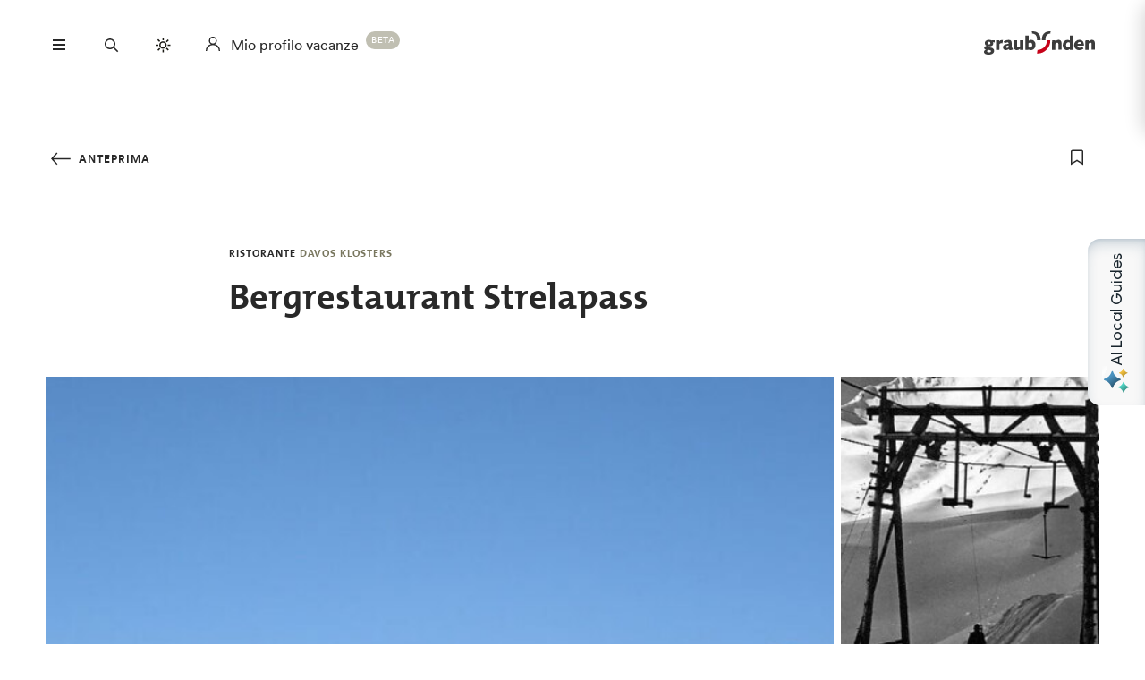

--- FILE ---
content_type: text/html; charset=utf-8
request_url: https://web-plugin.joaia.app/it?orgId=fe894cb6a2fe403aa3ee6de9&pageUrl=https%3A%2F%2Fwww.graubuenden.ch%2Fit%2Fgastronomia%2Fbergrestaurant-strelapass
body_size: 16430
content:
<!DOCTYPE html><html lang="it"><head><meta charSet="utf-8"/><meta name="viewport" content="width=device-width, initial-scale=1"/><link rel="stylesheet" href="https://webpluginstorage.blob.core.windows.net/chunk-files/bf85f3f9ad6e654a02545e8067b65d4775795623/_next/static/chunks/3319e03e633a538c.css" data-precedence="next"/><link rel="preload" as="script" fetchPriority="low" href="https://webpluginstorage.blob.core.windows.net/chunk-files/bf85f3f9ad6e654a02545e8067b65d4775795623/_next/static/chunks/29b974dd8747829a.js"/><script src="https://webpluginstorage.blob.core.windows.net/chunk-files/bf85f3f9ad6e654a02545e8067b65d4775795623/_next/static/chunks/a11d57064f416951.js" async=""></script><script src="https://webpluginstorage.blob.core.windows.net/chunk-files/bf85f3f9ad6e654a02545e8067b65d4775795623/_next/static/chunks/29b5ef31bee88335.js" async=""></script><script src="https://webpluginstorage.blob.core.windows.net/chunk-files/bf85f3f9ad6e654a02545e8067b65d4775795623/_next/static/chunks/0d2182483537a8d0.js" async=""></script><script src="https://webpluginstorage.blob.core.windows.net/chunk-files/bf85f3f9ad6e654a02545e8067b65d4775795623/_next/static/chunks/19f17f2dc73eff6b.js" async=""></script><script src="https://webpluginstorage.blob.core.windows.net/chunk-files/bf85f3f9ad6e654a02545e8067b65d4775795623/_next/static/chunks/turbopack-6ee0b4e1f25abb00.js" async=""></script><script src="https://webpluginstorage.blob.core.windows.net/chunk-files/bf85f3f9ad6e654a02545e8067b65d4775795623/_next/static/chunks/a36467ec4ff3441f.js" async=""></script><script src="https://webpluginstorage.blob.core.windows.net/chunk-files/bf85f3f9ad6e654a02545e8067b65d4775795623/_next/static/chunks/e7238281f242b231.js" async=""></script><script src="https://webpluginstorage.blob.core.windows.net/chunk-files/bf85f3f9ad6e654a02545e8067b65d4775795623/_next/static/chunks/b2b21e37a81b284a.js" async=""></script><script src="https://webpluginstorage.blob.core.windows.net/chunk-files/bf85f3f9ad6e654a02545e8067b65d4775795623/_next/static/chunks/7d1cbb5db2eabf14.js" async=""></script><script src="https://webpluginstorage.blob.core.windows.net/chunk-files/bf85f3f9ad6e654a02545e8067b65d4775795623/_next/static/chunks/f571673dc8094805.js" async=""></script><script src="https://webpluginstorage.blob.core.windows.net/chunk-files/bf85f3f9ad6e654a02545e8067b65d4775795623/_next/static/chunks/0fc106668e99c356.js" async=""></script><script src="https://webpluginstorage.blob.core.windows.net/chunk-files/bf85f3f9ad6e654a02545e8067b65d4775795623/_next/static/chunks/2887eec84e51cbe0.js" async=""></script><script src="https://webpluginstorage.blob.core.windows.net/chunk-files/bf85f3f9ad6e654a02545e8067b65d4775795623/_next/static/chunks/425403a781195346.js" async=""></script><script src="https://webpluginstorage.blob.core.windows.net/chunk-files/bf85f3f9ad6e654a02545e8067b65d4775795623/_next/static/chunks/cebb3137b9611333.js" async=""></script><script src="https://webpluginstorage.blob.core.windows.net/chunk-files/bf85f3f9ad6e654a02545e8067b65d4775795623/_next/static/chunks/fd294fdcb1b7e1bd.js" async=""></script><script src="https://webpluginstorage.blob.core.windows.net/chunk-files/bf85f3f9ad6e654a02545e8067b65d4775795623/_next/static/chunks/a8d1a7c3185c252b.js" async=""></script><script src="https://webpluginstorage.blob.core.windows.net/chunk-files/bf85f3f9ad6e654a02545e8067b65d4775795623/_next/static/chunks/2234b05027f4df10.js" async=""></script><script src="https://webpluginstorage.blob.core.windows.net/chunk-files/bf85f3f9ad6e654a02545e8067b65d4775795623/_next/static/chunks/721c6d4b882b3fa2.js" async=""></script><script src="https://webpluginstorage.blob.core.windows.net/chunk-files/bf85f3f9ad6e654a02545e8067b65d4775795623/_next/static/chunks/acc7e72eaf09170c.js" async=""></script><script src="https://webpluginstorage.blob.core.windows.net/chunk-files/bf85f3f9ad6e654a02545e8067b65d4775795623/_next/static/chunks/321ac5a4b1e20be8.js" async=""></script><script src="https://webpluginstorage.blob.core.windows.net/chunk-files/bf85f3f9ad6e654a02545e8067b65d4775795623/_next/static/chunks/42ee3544643cad97.js" async=""></script><meta name="next-size-adjust" content=""/><title>Joaia Web Plugin</title><meta name="description" content="AI-powered travel guide plugin"/><link rel="shortcut icon" href="/favicon.ico"/><link rel="icon" href="/favicon.ico?favicon.772a30de.ico" sizes="256x256" type="image/x-icon"/><link rel="icon" href="/favicon.ico"/><meta name="sentry-trace" content="f138eef553a7d62a65497b8fdbcd5fda-bb5cf63621c5dbc9-1"/><meta name="baggage" content="sentry-environment=production,sentry-release=bf85f3f9ad6e654a02545e8067b65d4775795623,sentry-public_key=69a07f329ee5953a57153811c0757d93,sentry-trace_id=f138eef553a7d62a65497b8fdbcd5fda,sentry-org_id=4506756596891648,sentry-transaction=GET%20%2F%5Blocale%5D,sentry-sampled=true,sentry-sample_rand=0.47811720002500135,sentry-sample_rate=1"/><script src="https://webpluginstorage.blob.core.windows.net/chunk-files/bf85f3f9ad6e654a02545e8067b65d4775795623/_next/static/chunks/a6dad97d9634a72d.js" noModule=""></script></head><body class="nunito_ba16102b-module__kpfVpa__variable urbanist_7d362869-module__w9gw6W__variable font-nunito min-h-screen antialiased"><div hidden=""><!--$--><!--/$--></div><div class="grid h-screen grid-cols-[56px_1fr] grid-rows-[56px_1fr] overflow-hidden bg-white"><div class="relative row-span-2 flex flex-col items-center justify-start rounded-bl-[var(--guide-surface-radius)] rounded-tl-[var(--guide-surface-radius)] border border-neutral-50 p-4"><div class="flex h-full w-full flex-col items-center"><div class="animate-pulse bg-neutral-10 mb-4 size-5 rounded-[var(--guide-button-radius)]"></div><div class="mt-16 flex flex-col items-center gap-4"><div class="animate-pulse bg-neutral-10 size-10 rounded-[var(--guide-button-radius)]"></div><div class="animate-pulse bg-neutral-10 size-10 rounded-[var(--guide-button-radius)]"></div><div class="animate-pulse bg-neutral-10 size-10 rounded-[var(--guide-button-radius)]"></div></div><div class="mb-12 mt-auto flex flex-col items-center gap-8"><div class="animate-pulse bg-neutral-10 size-10 rounded-[var(--guide-button-radius)]"></div><div class="animate-pulse bg-neutral-10 size-5 rounded-[var(--guide-button-radius)]"></div></div></div></div><div class="relative col-start-2 row-start-1 flex h-14 items-center justify-center border-t border-neutral-50 bg-white px-4 py-2 shadow-sm"></div><div class="col-start-2 row-start-2 overflow-hidden"><div class="space-y-4 p-6"><div class="flex flex-col items-start space-y-1"><div class="flex items-end space-x-2"><div class="animate-pulse bg-neutral-10 h-8 w-8 rounded-[var(--guide-button-radius)]"></div><div class="flex flex-col space-y-1"><div class="animate-pulse bg-neutral-10 h-16 w-80 rounded-[var(--guide-surface-radius)]"></div><div class="animate-pulse rounded-md bg-neutral-10 ml-3 h-3 w-12"></div></div></div><div class="ml-[40px] flex items-center gap-2"><div class="animate-pulse bg-neutral-10 h-6 w-16 rounded-[var(--guide-button-radius)]"></div><div class="animate-pulse bg-neutral-10 h-6 w-6 rounded-[var(--guide-button-radius)]"></div></div></div><div class="flex items-end justify-end space-x-2"><div class="flex flex-col items-end space-y-1"><div class="animate-pulse bg-neutral-10 h-12 w-64 rounded-[var(--guide-surface-radius)]"></div><div class="animate-pulse rounded-md bg-neutral-10 h-3 w-12"></div></div><div class="animate-pulse bg-neutral-10 h-8 w-8 rounded-[var(--guide-button-radius)]"></div></div><div class="flex flex-col items-start space-y-1"><div class="flex items-end space-x-2"><div class="animate-pulse bg-neutral-10 h-8 w-8 rounded-[var(--guide-button-radius)]"></div><div class="flex flex-col space-y-1"><div class="animate-pulse bg-neutral-10 h-20 w-96 rounded-[var(--guide-surface-radius)]"></div><div class="animate-pulse rounded-md bg-neutral-10 ml-3 h-3 w-12"></div></div></div><div class="ml-[40px] flex items-center gap-2"><div class="animate-pulse bg-neutral-10 h-6 w-16 rounded-[var(--guide-button-radius)]"></div><div class="animate-pulse bg-neutral-10 h-6 w-6 rounded-[var(--guide-button-radius)]"></div></div></div><div class="flex items-end justify-end space-x-2"><div class="flex flex-col items-end space-y-1"><div class="animate-pulse bg-neutral-10 h-8 w-48 rounded-[var(--guide-surface-radius)]"></div><div class="animate-pulse rounded-md bg-neutral-10 h-3 w-12"></div></div><div class="animate-pulse bg-neutral-10 h-8 w-8 rounded-[var(--guide-button-radius)]"></div></div><div class="flex flex-col items-start space-y-1"><div class="flex items-end space-x-2"><div class="animate-pulse bg-neutral-10 h-8 w-8 rounded-[var(--guide-button-radius)]"></div><div class="flex flex-col space-y-1"><div class="animate-pulse bg-neutral-10 h-14 w-72 rounded-[var(--guide-surface-radius)]"></div><div class="animate-pulse rounded-md bg-neutral-10 ml-3 h-3 w-12"></div></div></div><div class="ml-[40px] flex items-center gap-2"><div class="animate-pulse bg-neutral-10 h-6 w-16 rounded-[var(--guide-button-radius)]"></div><div class="animate-pulse bg-neutral-10 h-6 w-6 rounded-[var(--guide-button-radius)]"></div></div></div></div></div></div><section aria-label="Notifications alt+T" tabindex="-1" aria-live="polite" aria-relevant="additions text" aria-atomic="false"></section><script src="https://webpluginstorage.blob.core.windows.net/chunk-files/bf85f3f9ad6e654a02545e8067b65d4775795623/_next/static/chunks/29b974dd8747829a.js" id="_R_" async=""></script><script>(self.__next_f=self.__next_f||[]).push([0])</script><script>self.__next_f.push([1,"1:\"$Sreact.fragment\"\n2:I[339756,[\"https://webpluginstorage.blob.core.windows.net/chunk-files/bf85f3f9ad6e654a02545e8067b65d4775795623/_next/static/chunks/a36467ec4ff3441f.js\"],\"default\"]\n3:I[837457,[\"https://webpluginstorage.blob.core.windows.net/chunk-files/bf85f3f9ad6e654a02545e8067b65d4775795623/_next/static/chunks/a36467ec4ff3441f.js\"],\"default\"]\n4:I[589958,[\"https://webpluginstorage.blob.core.windows.net/chunk-files/bf85f3f9ad6e654a02545e8067b65d4775795623/_next/static/chunks/e7238281f242b231.js\"],\"default\"]\n"])</script><script>self.__next_f.push([1,"6:I[705253,[\"https://webpluginstorage.blob.core.windows.net/chunk-files/bf85f3f9ad6e654a02545e8067b65d4775795623/_next/static/chunks/b2b21e37a81b284a.js\",\"https://webpluginstorage.blob.core.windows.net/chunk-files/bf85f3f9ad6e654a02545e8067b65d4775795623/_next/static/chunks/7d1cbb5db2eabf14.js\",\"https://webpluginstorage.blob.core.windows.net/chunk-files/bf85f3f9ad6e654a02545e8067b65d4775795623/_next/static/chunks/f571673dc8094805.js\",\"https://webpluginstorage.blob.core.windows.net/chunk-files/bf85f3f9ad6e654a02545e8067b65d4775795623/_next/static/chunks/0fc106668e99c356.js\",\"https://webpluginstorage.blob.core.windows.net/chunk-files/bf85f3f9ad6e654a02545e8067b65d4775795623/_next/static/chunks/2887eec84e51cbe0.js\",\"https://webpluginstorage.blob.core.windows.net/chunk-files/bf85f3f9ad6e654a02545e8067b65d4775795623/_next/static/chunks/425403a781195346.js\",\"https://webpluginstorage.blob.core.windows.net/chunk-files/bf85f3f9ad6e654a02545e8067b65d4775795623/_next/static/chunks/cebb3137b9611333.js\",\"https://webpluginstorage.blob.core.windows.net/chunk-files/bf85f3f9ad6e654a02545e8067b65d4775795623/_next/static/chunks/fd294fdcb1b7e1bd.js\",\"https://webpluginstorage.blob.core.windows.net/chunk-files/bf85f3f9ad6e654a02545e8067b65d4775795623/_next/static/chunks/a8d1a7c3185c252b.js\",\"https://webpluginstorage.blob.core.windows.net/chunk-files/bf85f3f9ad6e654a02545e8067b65d4775795623/_next/static/chunks/2234b05027f4df10.js\",\"https://webpluginstorage.blob.core.windows.net/chunk-files/bf85f3f9ad6e654a02545e8067b65d4775795623/_next/static/chunks/721c6d4b882b3fa2.js\"],\"GuideRedirectHandler\"]\n"])</script><script>self.__next_f.push([1,"7:I[883310,[\"https://webpluginstorage.blob.core.windows.net/chunk-files/bf85f3f9ad6e654a02545e8067b65d4775795623/_next/static/chunks/b2b21e37a81b284a.js\",\"https://webpluginstorage.blob.core.windows.net/chunk-files/bf85f3f9ad6e654a02545e8067b65d4775795623/_next/static/chunks/7d1cbb5db2eabf14.js\",\"https://webpluginstorage.blob.core.windows.net/chunk-files/bf85f3f9ad6e654a02545e8067b65d4775795623/_next/static/chunks/f571673dc8094805.js\",\"https://webpluginstorage.blob.core.windows.net/chunk-files/bf85f3f9ad6e654a02545e8067b65d4775795623/_next/static/chunks/0fc106668e99c356.js\",\"https://webpluginstorage.blob.core.windows.net/chunk-files/bf85f3f9ad6e654a02545e8067b65d4775795623/_next/static/chunks/2887eec84e51cbe0.js\",\"https://webpluginstorage.blob.core.windows.net/chunk-files/bf85f3f9ad6e654a02545e8067b65d4775795623/_next/static/chunks/425403a781195346.js\",\"https://webpluginstorage.blob.core.windows.net/chunk-files/bf85f3f9ad6e654a02545e8067b65d4775795623/_next/static/chunks/cebb3137b9611333.js\",\"https://webpluginstorage.blob.core.windows.net/chunk-files/bf85f3f9ad6e654a02545e8067b65d4775795623/_next/static/chunks/fd294fdcb1b7e1bd.js\",\"https://webpluginstorage.blob.core.windows.net/chunk-files/bf85f3f9ad6e654a02545e8067b65d4775795623/_next/static/chunks/a8d1a7c3185c252b.js\",\"https://webpluginstorage.blob.core.windows.net/chunk-files/bf85f3f9ad6e654a02545e8067b65d4775795623/_next/static/chunks/2234b05027f4df10.js\",\"https://webpluginstorage.blob.core.windows.net/chunk-files/bf85f3f9ad6e654a02545e8067b65d4775795623/_next/static/chunks/721c6d4b882b3fa2.js\"],\"default\"]\n"])</script><script>self.__next_f.push([1,"8:I[897367,[\"https://webpluginstorage.blob.core.windows.net/chunk-files/bf85f3f9ad6e654a02545e8067b65d4775795623/_next/static/chunks/a36467ec4ff3441f.js\"],\"OutletBoundary\"]\na:I[711533,[\"https://webpluginstorage.blob.core.windows.net/chunk-files/bf85f3f9ad6e654a02545e8067b65d4775795623/_next/static/chunks/a36467ec4ff3441f.js\"],\"AsyncMetadataOutlet\"]\nc:I[897367,[\"https://webpluginstorage.blob.core.windows.net/chunk-files/bf85f3f9ad6e654a02545e8067b65d4775795623/_next/static/chunks/a36467ec4ff3441f.js\"],\"ViewportBoundary\"]\ne:I[897367,[\"https://webpluginstorage.blob.core.windows.net/chunk-files/bf85f3f9ad6e654a02545e8067b65d4775795623/_next/static/chunks/a36467ec4ff3441f.js\"],\"MetadataBoundary\"]\nf:\"$Sreact.suspense\"\n11:I[763717,[\"https://webpluginstorage.blob.core.windows.net/chunk-files/bf85f3f9ad6e654a02545e8067b65d4775795623/_next/static/chunks/acc7e72eaf09170c.js\"],\"default\"]\n"])</script><script>self.__next_f.push([1,"12:I[235419,[\"https://webpluginstorage.blob.core.windows.net/chunk-files/bf85f3f9ad6e654a02545e8067b65d4775795623/_next/static/chunks/b2b21e37a81b284a.js\",\"https://webpluginstorage.blob.core.windows.net/chunk-files/bf85f3f9ad6e654a02545e8067b65d4775795623/_next/static/chunks/7d1cbb5db2eabf14.js\",\"https://webpluginstorage.blob.core.windows.net/chunk-files/bf85f3f9ad6e654a02545e8067b65d4775795623/_next/static/chunks/f571673dc8094805.js\",\"https://webpluginstorage.blob.core.windows.net/chunk-files/bf85f3f9ad6e654a02545e8067b65d4775795623/_next/static/chunks/0fc106668e99c356.js\",\"https://webpluginstorage.blob.core.windows.net/chunk-files/bf85f3f9ad6e654a02545e8067b65d4775795623/_next/static/chunks/2887eec84e51cbe0.js\",\"https://webpluginstorage.blob.core.windows.net/chunk-files/bf85f3f9ad6e654a02545e8067b65d4775795623/_next/static/chunks/425403a781195346.js\",\"https://webpluginstorage.blob.core.windows.net/chunk-files/bf85f3f9ad6e654a02545e8067b65d4775795623/_next/static/chunks/cebb3137b9611333.js\",\"https://webpluginstorage.blob.core.windows.net/chunk-files/bf85f3f9ad6e654a02545e8067b65d4775795623/_next/static/chunks/fd294fdcb1b7e1bd.js\",\"https://webpluginstorage.blob.core.windows.net/chunk-files/bf85f3f9ad6e654a02545e8067b65d4775795623/_next/static/chunks/a8d1a7c3185c252b.js\"],\"OrgInit\"]\n"])</script><script>self.__next_f.push([1,"13:I[552192,[\"https://webpluginstorage.blob.core.windows.net/chunk-files/bf85f3f9ad6e654a02545e8067b65d4775795623/_next/static/chunks/b2b21e37a81b284a.js\",\"https://webpluginstorage.blob.core.windows.net/chunk-files/bf85f3f9ad6e654a02545e8067b65d4775795623/_next/static/chunks/7d1cbb5db2eabf14.js\",\"https://webpluginstorage.blob.core.windows.net/chunk-files/bf85f3f9ad6e654a02545e8067b65d4775795623/_next/static/chunks/f571673dc8094805.js\",\"https://webpluginstorage.blob.core.windows.net/chunk-files/bf85f3f9ad6e654a02545e8067b65d4775795623/_next/static/chunks/0fc106668e99c356.js\",\"https://webpluginstorage.blob.core.windows.net/chunk-files/bf85f3f9ad6e654a02545e8067b65d4775795623/_next/static/chunks/2887eec84e51cbe0.js\",\"https://webpluginstorage.blob.core.windows.net/chunk-files/bf85f3f9ad6e654a02545e8067b65d4775795623/_next/static/chunks/425403a781195346.js\",\"https://webpluginstorage.blob.core.windows.net/chunk-files/bf85f3f9ad6e654a02545e8067b65d4775795623/_next/static/chunks/cebb3137b9611333.js\",\"https://webpluginstorage.blob.core.windows.net/chunk-files/bf85f3f9ad6e654a02545e8067b65d4775795623/_next/static/chunks/fd294fdcb1b7e1bd.js\",\"https://webpluginstorage.blob.core.windows.net/chunk-files/bf85f3f9ad6e654a02545e8067b65d4775795623/_next/static/chunks/a8d1a7c3185c252b.js\"],\"PostHogInit\"]\n"])</script><script>self.__next_f.push([1,"15:I[175696,[\"https://webpluginstorage.blob.core.windows.net/chunk-files/bf85f3f9ad6e654a02545e8067b65d4775795623/_next/static/chunks/b2b21e37a81b284a.js\",\"https://webpluginstorage.blob.core.windows.net/chunk-files/bf85f3f9ad6e654a02545e8067b65d4775795623/_next/static/chunks/7d1cbb5db2eabf14.js\",\"https://webpluginstorage.blob.core.windows.net/chunk-files/bf85f3f9ad6e654a02545e8067b65d4775795623/_next/static/chunks/f571673dc8094805.js\",\"https://webpluginstorage.blob.core.windows.net/chunk-files/bf85f3f9ad6e654a02545e8067b65d4775795623/_next/static/chunks/0fc106668e99c356.js\",\"https://webpluginstorage.blob.core.windows.net/chunk-files/bf85f3f9ad6e654a02545e8067b65d4775795623/_next/static/chunks/2887eec84e51cbe0.js\",\"https://webpluginstorage.blob.core.windows.net/chunk-files/bf85f3f9ad6e654a02545e8067b65d4775795623/_next/static/chunks/425403a781195346.js\",\"https://webpluginstorage.blob.core.windows.net/chunk-files/bf85f3f9ad6e654a02545e8067b65d4775795623/_next/static/chunks/cebb3137b9611333.js\",\"https://webpluginstorage.blob.core.windows.net/chunk-files/bf85f3f9ad6e654a02545e8067b65d4775795623/_next/static/chunks/fd294fdcb1b7e1bd.js\",\"https://webpluginstorage.blob.core.windows.net/chunk-files/bf85f3f9ad6e654a02545e8067b65d4775795623/_next/static/chunks/a8d1a7c3185c252b.js\"],\"default\"]\n"])</script><script>self.__next_f.push([1,"17:I[357879,[\"https://webpluginstorage.blob.core.windows.net/chunk-files/bf85f3f9ad6e654a02545e8067b65d4775795623/_next/static/chunks/b2b21e37a81b284a.js\",\"https://webpluginstorage.blob.core.windows.net/chunk-files/bf85f3f9ad6e654a02545e8067b65d4775795623/_next/static/chunks/7d1cbb5db2eabf14.js\",\"https://webpluginstorage.blob.core.windows.net/chunk-files/bf85f3f9ad6e654a02545e8067b65d4775795623/_next/static/chunks/f571673dc8094805.js\",\"https://webpluginstorage.blob.core.windows.net/chunk-files/bf85f3f9ad6e654a02545e8067b65d4775795623/_next/static/chunks/0fc106668e99c356.js\",\"https://webpluginstorage.blob.core.windows.net/chunk-files/bf85f3f9ad6e654a02545e8067b65d4775795623/_next/static/chunks/2887eec84e51cbe0.js\",\"https://webpluginstorage.blob.core.windows.net/chunk-files/bf85f3f9ad6e654a02545e8067b65d4775795623/_next/static/chunks/425403a781195346.js\",\"https://webpluginstorage.blob.core.windows.net/chunk-files/bf85f3f9ad6e654a02545e8067b65d4775795623/_next/static/chunks/cebb3137b9611333.js\",\"https://webpluginstorage.blob.core.windows.net/chunk-files/bf85f3f9ad6e654a02545e8067b65d4775795623/_next/static/chunks/fd294fdcb1b7e1bd.js\",\"https://webpluginstorage.blob.core.windows.net/chunk-files/bf85f3f9ad6e654a02545e8067b65d4775795623/_next/static/chunks/a8d1a7c3185c252b.js\"],\"ReactQueryProvider\"]\n"])</script><script>self.__next_f.push([1,"18:I[699865,[\"https://webpluginstorage.blob.core.windows.net/chunk-files/bf85f3f9ad6e654a02545e8067b65d4775795623/_next/static/chunks/b2b21e37a81b284a.js\",\"https://webpluginstorage.blob.core.windows.net/chunk-files/bf85f3f9ad6e654a02545e8067b65d4775795623/_next/static/chunks/7d1cbb5db2eabf14.js\",\"https://webpluginstorage.blob.core.windows.net/chunk-files/bf85f3f9ad6e654a02545e8067b65d4775795623/_next/static/chunks/f571673dc8094805.js\",\"https://webpluginstorage.blob.core.windows.net/chunk-files/bf85f3f9ad6e654a02545e8067b65d4775795623/_next/static/chunks/0fc106668e99c356.js\",\"https://webpluginstorage.blob.core.windows.net/chunk-files/bf85f3f9ad6e654a02545e8067b65d4775795623/_next/static/chunks/2887eec84e51cbe0.js\",\"https://webpluginstorage.blob.core.windows.net/chunk-files/bf85f3f9ad6e654a02545e8067b65d4775795623/_next/static/chunks/425403a781195346.js\",\"https://webpluginstorage.blob.core.windows.net/chunk-files/bf85f3f9ad6e654a02545e8067b65d4775795623/_next/static/chunks/cebb3137b9611333.js\",\"https://webpluginstorage.blob.core.windows.net/chunk-files/bf85f3f9ad6e654a02545e8067b65d4775795623/_next/static/chunks/fd294fdcb1b7e1bd.js\",\"https://webpluginstorage.blob.core.windows.net/chunk-files/bf85f3f9ad6e654a02545e8067b65d4775795623/_next/static/chunks/a8d1a7c3185c252b.js\"],\"AllowedOriginsLayout\"]\n"])</script><script>self.__next_f.push([1,"19:I[627289,[\"https://webpluginstorage.blob.core.windows.net/chunk-files/bf85f3f9ad6e654a02545e8067b65d4775795623/_next/static/chunks/b2b21e37a81b284a.js\",\"https://webpluginstorage.blob.core.windows.net/chunk-files/bf85f3f9ad6e654a02545e8067b65d4775795623/_next/static/chunks/7d1cbb5db2eabf14.js\",\"https://webpluginstorage.blob.core.windows.net/chunk-files/bf85f3f9ad6e654a02545e8067b65d4775795623/_next/static/chunks/f571673dc8094805.js\",\"https://webpluginstorage.blob.core.windows.net/chunk-files/bf85f3f9ad6e654a02545e8067b65d4775795623/_next/static/chunks/0fc106668e99c356.js\",\"https://webpluginstorage.blob.core.windows.net/chunk-files/bf85f3f9ad6e654a02545e8067b65d4775795623/_next/static/chunks/2887eec84e51cbe0.js\",\"https://webpluginstorage.blob.core.windows.net/chunk-files/bf85f3f9ad6e654a02545e8067b65d4775795623/_next/static/chunks/425403a781195346.js\",\"https://webpluginstorage.blob.core.windows.net/chunk-files/bf85f3f9ad6e654a02545e8067b65d4775795623/_next/static/chunks/cebb3137b9611333.js\",\"https://webpluginstorage.blob.core.windows.net/chunk-files/bf85f3f9ad6e654a02545e8067b65d4775795623/_next/static/chunks/fd294fdcb1b7e1bd.js\",\"https://webpluginstorage.blob.core.windows.net/chunk-files/bf85f3f9ad6e654a02545e8067b65d4775795623/_next/static/chunks/a8d1a7c3185c252b.js\",\"https://webpluginstorage.blob.core.windows.net/chunk-files/bf85f3f9ad6e654a02545e8067b65d4775795623/_next/static/chunks/321ac5a4b1e20be8.js\"],\"default\"]\n"])</script><script>self.__next_f.push([1,"1a:I[359431,[\"https://webpluginstorage.blob.core.windows.net/chunk-files/bf85f3f9ad6e654a02545e8067b65d4775795623/_next/static/chunks/b2b21e37a81b284a.js\",\"https://webpluginstorage.blob.core.windows.net/chunk-files/bf85f3f9ad6e654a02545e8067b65d4775795623/_next/static/chunks/7d1cbb5db2eabf14.js\",\"https://webpluginstorage.blob.core.windows.net/chunk-files/bf85f3f9ad6e654a02545e8067b65d4775795623/_next/static/chunks/f571673dc8094805.js\",\"https://webpluginstorage.blob.core.windows.net/chunk-files/bf85f3f9ad6e654a02545e8067b65d4775795623/_next/static/chunks/0fc106668e99c356.js\",\"https://webpluginstorage.blob.core.windows.net/chunk-files/bf85f3f9ad6e654a02545e8067b65d4775795623/_next/static/chunks/2887eec84e51cbe0.js\",\"https://webpluginstorage.blob.core.windows.net/chunk-files/bf85f3f9ad6e654a02545e8067b65d4775795623/_next/static/chunks/425403a781195346.js\",\"https://webpluginstorage.blob.core.windows.net/chunk-files/bf85f3f9ad6e654a02545e8067b65d4775795623/_next/static/chunks/cebb3137b9611333.js\",\"https://webpluginstorage.blob.core.windows.net/chunk-files/bf85f3f9ad6e654a02545e8067b65d4775795623/_next/static/chunks/fd294fdcb1b7e1bd.js\",\"https://webpluginstorage.blob.core.windows.net/chunk-files/bf85f3f9ad6e654a02545e8067b65d4775795623/_next/static/chunks/a8d1a7c3185c252b.js\",\"https://webpluginstorage.blob.core.windows.net/chunk-files/bf85f3f9ad6e654a02545e8067b65d4775795623/_next/static/chunks/42ee3544643cad97.js\"],\"default\"]\n"])</script><script>self.__next_f.push([1,"1b:I[706900,[\"https://webpluginstorage.blob.core.windows.net/chunk-files/bf85f3f9ad6e654a02545e8067b65d4775795623/_next/static/chunks/b2b21e37a81b284a.js\",\"https://webpluginstorage.blob.core.windows.net/chunk-files/bf85f3f9ad6e654a02545e8067b65d4775795623/_next/static/chunks/7d1cbb5db2eabf14.js\",\"https://webpluginstorage.blob.core.windows.net/chunk-files/bf85f3f9ad6e654a02545e8067b65d4775795623/_next/static/chunks/f571673dc8094805.js\",\"https://webpluginstorage.blob.core.windows.net/chunk-files/bf85f3f9ad6e654a02545e8067b65d4775795623/_next/static/chunks/0fc106668e99c356.js\",\"https://webpluginstorage.blob.core.windows.net/chunk-files/bf85f3f9ad6e654a02545e8067b65d4775795623/_next/static/chunks/2887eec84e51cbe0.js\",\"https://webpluginstorage.blob.core.windows.net/chunk-files/bf85f3f9ad6e654a02545e8067b65d4775795623/_next/static/chunks/425403a781195346.js\",\"https://webpluginstorage.blob.core.windows.net/chunk-files/bf85f3f9ad6e654a02545e8067b65d4775795623/_next/static/chunks/cebb3137b9611333.js\",\"https://webpluginstorage.blob.core.windows.net/chunk-files/bf85f3f9ad6e654a02545e8067b65d4775795623/_next/static/chunks/fd294fdcb1b7e1bd.js\",\"https://webpluginstorage.blob.core.windows.net/chunk-files/bf85f3f9ad6e654a02545e8067b65d4775795623/_next/static/chunks/a8d1a7c3185c252b.js\"],\"Toaster\"]\n"])</script><script>self.__next_f.push([1,"1c:I[27201,[\"https://webpluginstorage.blob.core.windows.net/chunk-files/bf85f3f9ad6e654a02545e8067b65d4775795623/_next/static/chunks/a36467ec4ff3441f.js\"],\"IconMark\"]\n:HL[\"https://webpluginstorage.blob.core.windows.net/chunk-files/bf85f3f9ad6e654a02545e8067b65d4775795623/_next/static/chunks/3319e03e633a538c.css\",\"style\"]\n:HL[\"https://webpluginstorage.blob.core.windows.net/chunk-files/bf85f3f9ad6e654a02545e8067b65d4775795623/_next/static/media/07454f8ad8aaac57-s.p.fc65572f.woff2\",\"font\",{\"crossOrigin\":\"\",\"type\":\"font/woff2\"}]\n:HL[\"https://webpluginstorage.blob.core.windows.net/chunk-files/bf85f3f9ad6e654a02545e8067b65d4775795623/_next/static/media/5c8bbc89ca099f34-s.p.871a2d56.woff2\",\"font\",{\"crossOrigin\":\"\",\"type\":\"font/woff2\"}]\n"])</script><script>self.__next_f.push([1,"0:{\"P\":null,\"b\":\"fX4gfpOZpou7RsyAJgPwf\",\"p\":\"https://webpluginstorage.blob.core.windows.net/chunk-files/bf85f3f9ad6e654a02545e8067b65d4775795623\",\"c\":[\"\",\"it?orgId=fe894cb6a2fe403aa3ee6de9\u0026pageUrl=https%3A%2F%2Fwww.graubuenden.ch%2Fit%2Fgastronomia%2Fbergrestaurant-strelapass\"],\"i\":false,\"f\":[[[\"\",{\"children\":[[\"locale\",\"it\",\"d\"],{\"children\":[\"__PAGE__?{\\\"orgId\\\":\\\"fe894cb6a2fe403aa3ee6de9\\\",\\\"pageUrl\\\":\\\"https://www.graubuenden.ch/it/gastronomia/bergrestaurant-strelapass\\\"}\",{}]},\"$undefined\",\"$undefined\",true]}],[\"\",[\"$\",\"$1\",\"c\",{\"children\":[null,[\"$\",\"$L2\",null,{\"parallelRouterKey\":\"children\",\"error\":\"$undefined\",\"errorStyles\":\"$undefined\",\"errorScripts\":\"$undefined\",\"template\":[\"$\",\"$L3\",null,{}],\"templateStyles\":\"$undefined\",\"templateScripts\":\"$undefined\",\"notFound\":[[\"$\",\"$L4\",null,{}],[]],\"forbidden\":\"$undefined\",\"unauthorized\":\"$undefined\"}]]}],{\"children\":[[\"locale\",\"it\",\"d\"],[\"$\",\"$1\",\"c\",{\"children\":[[[\"$\",\"link\",\"0\",{\"rel\":\"stylesheet\",\"href\":\"https://webpluginstorage.blob.core.windows.net/chunk-files/bf85f3f9ad6e654a02545e8067b65d4775795623/_next/static/chunks/3319e03e633a538c.css\",\"precedence\":\"next\",\"crossOrigin\":\"$undefined\",\"nonce\":\"$undefined\"}],[\"$\",\"script\",\"script-0\",{\"src\":\"https://webpluginstorage.blob.core.windows.net/chunk-files/bf85f3f9ad6e654a02545e8067b65d4775795623/_next/static/chunks/b2b21e37a81b284a.js\",\"async\":true,\"nonce\":\"$undefined\"}],[\"$\",\"script\",\"script-1\",{\"src\":\"https://webpluginstorage.blob.core.windows.net/chunk-files/bf85f3f9ad6e654a02545e8067b65d4775795623/_next/static/chunks/7d1cbb5db2eabf14.js\",\"async\":true,\"nonce\":\"$undefined\"}],[\"$\",\"script\",\"script-2\",{\"src\":\"https://webpluginstorage.blob.core.windows.net/chunk-files/bf85f3f9ad6e654a02545e8067b65d4775795623/_next/static/chunks/f571673dc8094805.js\",\"async\":true,\"nonce\":\"$undefined\"}],[\"$\",\"script\",\"script-3\",{\"src\":\"https://webpluginstorage.blob.core.windows.net/chunk-files/bf85f3f9ad6e654a02545e8067b65d4775795623/_next/static/chunks/0fc106668e99c356.js\",\"async\":true,\"nonce\":\"$undefined\"}],[\"$\",\"script\",\"script-4\",{\"src\":\"https://webpluginstorage.blob.core.windows.net/chunk-files/bf85f3f9ad6e654a02545e8067b65d4775795623/_next/static/chunks/2887eec84e51cbe0.js\",\"async\":true,\"nonce\":\"$undefined\"}],[\"$\",\"script\",\"script-5\",{\"src\":\"https://webpluginstorage.blob.core.windows.net/chunk-files/bf85f3f9ad6e654a02545e8067b65d4775795623/_next/static/chunks/425403a781195346.js\",\"async\":true,\"nonce\":\"$undefined\"}],[\"$\",\"script\",\"script-6\",{\"src\":\"https://webpluginstorage.blob.core.windows.net/chunk-files/bf85f3f9ad6e654a02545e8067b65d4775795623/_next/static/chunks/cebb3137b9611333.js\",\"async\":true,\"nonce\":\"$undefined\"}],[\"$\",\"script\",\"script-7\",{\"src\":\"https://webpluginstorage.blob.core.windows.net/chunk-files/bf85f3f9ad6e654a02545e8067b65d4775795623/_next/static/chunks/fd294fdcb1b7e1bd.js\",\"async\":true,\"nonce\":\"$undefined\"}],[\"$\",\"script\",\"script-8\",{\"src\":\"https://webpluginstorage.blob.core.windows.net/chunk-files/bf85f3f9ad6e654a02545e8067b65d4775795623/_next/static/chunks/a8d1a7c3185c252b.js\",\"async\":true,\"nonce\":\"$undefined\"}]],\"$L5\"]}],{\"children\":[\"__PAGE__\",[\"$\",\"$1\",\"c\",{\"children\":[[[\"$\",\"$L6\",null,{}],[\"$\",\"$L7\",null,{}]],[[\"$\",\"script\",\"script-0\",{\"src\":\"https://webpluginstorage.blob.core.windows.net/chunk-files/bf85f3f9ad6e654a02545e8067b65d4775795623/_next/static/chunks/2234b05027f4df10.js\",\"async\":true,\"nonce\":\"$undefined\"}],[\"$\",\"script\",\"script-1\",{\"src\":\"https://webpluginstorage.blob.core.windows.net/chunk-files/bf85f3f9ad6e654a02545e8067b65d4775795623/_next/static/chunks/721c6d4b882b3fa2.js\",\"async\":true,\"nonce\":\"$undefined\"}]],[\"$\",\"$L8\",null,{\"children\":[\"$L9\",[\"$\",\"$La\",null,{\"promise\":\"$@b\"}]]}]]}],{},null,false]},null,false]},null,false],[\"$\",\"$1\",\"h\",{\"children\":[null,[[\"$\",\"$Lc\",null,{\"children\":\"$Ld\"}],[\"$\",\"meta\",null,{\"name\":\"next-size-adjust\",\"content\":\"\"}]],[\"$\",\"$Le\",null,{\"children\":[\"$\",\"div\",null,{\"hidden\":true,\"children\":[\"$\",\"$f\",null,{\"fallback\":null,\"children\":\"$L10\"}]}]}]]}],false]],\"m\":\"$undefined\",\"G\":[\"$11\",[]],\"s\":false,\"S\":false}\n"])</script><script>self.__next_f.push([1,"5:[\"$\",\"html\",null,{\"lang\":\"it\",\"children\":[\"$\",\"body\",null,{\"className\":\"nunito_ba16102b-module__kpfVpa__variable urbanist_7d362869-module__w9gw6W__variable font-nunito min-h-screen antialiased\",\"children\":[[\"$\",\"$L12\",null,{}],[\"$\",\"$L13\",null,{}],\"$L14\"]}]}]\nd:[[\"$\",\"meta\",\"0\",{\"charSet\":\"utf-8\"}],[\"$\",\"meta\",\"1\",{\"name\":\"viewport\",\"content\":\"width=device-width, initial-scale=1\"}]]\n9:null\n"])</script><script>self.__next_f.push([1,"14:[\"$\",\"$L15\",null,{\"formats\":\"$undefined\",\"locale\":\"it\",\"messages\":{\"navigation\":{\"chat\":\"Chat\",\"map\":\"Mappa\",\"list\":\"Lista\",\"tooltip\":{\"chat\":\"Chat\",\"localGuides\":\"Local Guides\",\"map\":\"Mappa\",\"savedSpots\":\"Luoghi salvati\",\"exploreList\":\"Esplora\"}},\"error\":{\"title\":\"Ops, qualcosa è andato storto!\",\"backToHome\":\"Torna alla home\",\"tryAgain\":\"Riprova\"},\"chat\":{\"noGuideSelected\":\"Nessun Local Guide selezionato\",\"pleaseSelectGuide\":\"Seleziona prima un Local Guide nella panoramica per iniziare.\",\"chooseLocalGuide\":\"Seleziona un Local Guide\",\"chatWith\":\"Chat con {name}\",\"askAnything\":\"Chiedimi tutto sulla tua destinazione!\",\"askAnythingPlaceholder\":\"Scrivi una domanda...\",\"askGuidePlaceholder\":\"Chiedi qualcosa a {name}...\",\"when\":\"Quando\",\"who\":\"Chi\",\"recommendations\":\"Raccomandazioni\",\"voiceInput\":\"Input vocale\",\"errorProcessingRequest\":\"Non è stato possibile elaborare la tua richiesta.\",\"errorTryAgain\":\"Qualcosa è andato storto. Riprova più tardi.\",\"connecting\":\"Connessione in corso...\",\"viewOnly\":\"Sola visualizzazione\",\"aiGenerated\":\"L'IA può commettere errori, verifica le informazioni importanti.\",\"aiDisclaimerFull\":\"Tutte le risposte in Joaia sono generate dall'intelligenza artificiale. Possono contenere errori o non essere aggiornate. Per le informazioni importanti, effettua una verifica aggiuntiva.\",\"guideOverviewMessage\":{\"description\":\"Tra l'altro puoi anche scoprire altri Local Guides, ognuno con la propria personalità e intuizioni uniche.\",\"button\":\"Vai alla panoramica\"},\"followUpQuestions\":\"Domande successive\",\"scrollToLatest\":\"Vai all'ultimo messaggio\",\"initialGreeting\":\"Ciao! Come ti chiami, da dove vieni e come puoi aiutarmi?\",\"recommendationsFor\":\"Raccomandazioni per:\",\"feedback\":{\"error\":\"Impossibile salvare il feedback\",\"errorDescription\":\"Riprova più tardi.\"}},\"tripWhen\":{\"title\":\"Quando viaggi?\",\"season\":\"Stagione\",\"dates\":\"Date\",\"description\":\"Scegli la stagione della tua destinazione.\",\"seasons\":{\"spring\":\"Primavera\",\"summer\":\"Estate\",\"autumn\":\"Autunno\",\"winter\":\"Inverno\"}},\"tripWho\":{\"title\":\"Con chi viaggi?\",\"travelParty\":{\"solo\":\"Da solo\",\"couple\":\"In coppia\",\"family\":\"Famiglia\",\"friends\":\"Amici\"}},\"guideOverview\":{\"title\":\"AI Local Guides\",\"description\":\"Scopri i Local Guides basati sull’intelligenza artificiale, creati da storie locali, esperienze reali e conoscenze da intimo. Ogni Local Guide è una personalità fittizia con punti di forza diversi.\",\"introDetails\":\"Scopri la destinazione con guide alimentate dall'IA nate da storie locali, vera esperienza e conoscenze esclusive.\",\"readMore\":\"Scopri di più\",\"readLess\":\"Riduci\",\"expertiseHeadline\":\"Scegli la tua guida in base alle sue competenze per ricevere le informazioni più rilevanti.\",\"expertiseLabel\":\"Competenza\",\"biographyCta\":\"Vedi biografia\",\"startChatCta\":\"Inizia chat\",\"continueChatCta\":\"Continua chat\",\"byOrganization\":\"Di {orgName}\",\"noGuidesAvailable\":\"Nessun Local Guide disponibile\",\"pickGuideTitle\":\"Seleziona un Local Guide\",\"pickGuideDescription\":\"Ogni Local Guide è una personalità fittizia con punti di forza diversi. Scegli quello che meglio si adatta ai tuoi interessi e al tuo stile di viaggio.\"},\"guideSelection\":{\"about\":\"Informazioni su {name}\",\"noGuidesAvailable\":\"Nessun Local Guide disponibile\",\"unnamedGuide\":\"Local Guide senza nome\",\"selected\":\"Selezionato\",\"createdBy\":\"Creato da\",\"chooseLocalGuide\":\"Seleziona Local Guide\",\"selectGuide\":\"Seleziona guide\",\"guideSelected\":\"Hai selezionato {name}\",\"selectGuideButton\":\"Seleziona {name}\",\"playIntro\":\"Riproduci intro\",\"startChat\":\"Avvia chat\",\"expertiseBasedOn\":\"La mia esperienza si basa su:\",\"marketplaceTypes\":{\"fictionalCharacter\":\"Personaggio fittizio\",\"digitalTwin\":\"Gemello digitale\",\"legendaryFigure\":\"Figura leggendaria\",\"localGuide\":\"Local Guide\"}},\"map\":{\"noGuideSelected\":\"Nessun Local Guide selezionato\",\"pleaseSelectGuide\":\"Seleziona prima un Local Guide per visualizzare la mappa.\",\"chooseLocalGuide\":\"Seleziona un Local Guide\",\"mapUnavailable\":\"Mappa non disponibile\",\"apiKeyNotConfigured\":\"Chiave API di Google Maps mancante\",\"unknownLocation\":\"Posizione sconosciuta\",\"zoomIn\":\"Zoom in\",\"zoomOut\":\"Zoom out\",\"closeInfo\":\"Chiudi\"},\"navbar\":{\"clearCache\":\"Cancella cache\",\"cacheClearedTitle\":\"Cache cancellata\",\"cacheClearedDescription\":\"Tutti i dati locali sono stati eliminati. Potrebbe essere necessario aggiornare la pagina.\"},\"explore\":{\"listView\":\"Vista elenco\",\"listDescription\":\"Qui verranno visualizzate le raccomandazioni\",\"search\":\"Cerca\",\"noResults\":\"Nessun risultato\",\"loading\":\"Caricamento...\",\"explore\":\"Esplora\",\"showOnlySaved\":\"Mostra solo salvati\",\"all\":\"Tutti\",\"categories\":{\"sights\":\"Attrazioni\",\"food_and_drink\":\"Cibo \u0026 bevande\",\"shopping_and_services\":\"Shopping / Servizi\",\"lodging\":\"Alloggi\",\"nature_and_activities\":\"Natura \u0026 attività\",\"transportation\":\"Trasporti\",\"diverse\":\"Varie\",\"events\":\"Eventi\",\"tours\":\"Tour\",\"hidden_gems\":\"Consigli nascosti\",\"places\":\"Luoghi\"},\"emptyStates\":{\"all\":{\"title\":\"Niente da vedere qui\",\"description\":\"Al momento non ci sono luoghi disponibili. Chiedi alla tua guida nella chat per scoprire nuovi posti.\"},\"food_and_drink\":{\"title\":\"Nessun luogo disponibile\",\"description\":\"Prova a chiedere alla tua guida nella chat o a cambiare categoria.\"},\"shopping_and_services\":{\"title\":\"Nessun luogo disponibile\",\"description\":\"Prova a chiedere alla tua guida nella chat o a cambiare categoria.\"},\"lodging\":{\"title\":\"Nessun luogo disponibile\",\"description\":\"Prova a chiedere alla tua guida nella chat o a cambiare categoria.\"},\"nature_and_activities\":{\"title\":\"Nessun luogo disponibile\",\"description\":\"Prova a chiedere alla tua guida nella chat o a cambiare categoria.\"},\"transportation\":{\"title\":\"Nessun luogo disponibile\",\"description\":\"Prova a chiedere alla tua guida nella chat o a cambiare categoria.\"},\"diverse\":{\"title\":\"Nessun luogo disponibile\",\"description\":\"Prova a chiedere alla tua guida nella chat o a cambiare categoria.\"},\"events\":{\"title\":\"Nessun evento\",\"description\":\"Non ci sono eventi disponibili in questo momento.\"},\"tours\":{\"title\":\"Nessun tour\",\"description\":\"Non ci sono tour disponibili in questo momento.\"},\"sights\":{\"title\":\"Nessun luogo disponibile\",\"description\":\"Prova a chiedere alla tua guida nella chat o a cambiare categoria.\"},\"places\":{\"title\":\"Nessun luogo disponibile\",\"description\":\"Prova a chiedere alla tua guida nella chat o a cambiare categoria.\"}},\"continueExploring\":\"Continua a esplorare\"},\"savedSpots\":{\"title\":\"Luoghi salvati\",\"search\":\"Cerca\",\"noResults\":\"Nessun risultato\",\"loading\":\"Caricamento...\",\"noSavedSpots\":\"Nessun luogo salvato\",\"noSavedSpotsDescription\":\"Esplora la mappa e tocca l’icona a forma di cuore per salvare i tuoi luoghi preferiti.\",\"checkOutLists\":\"Guarda le liste\",\"error\":\"Errore\"},\"errors\":{\"missingOrganizationKey\":\"Chiave dell’organizzazione mancante\",\"failedToLoadGuides\":\"Impossibile caricare i Local Guides. Riprova.\",\"guideNotFound\":\"Guida non trovata.\"},\"common\":{\"guide\":\"Guide\",\"close\":\"Chiudi\",\"back\":\"Indietro\",\"organization\":\"Organizzazione\",\"playAudio\":\"Riproduci audio\",\"stopAudio\":\"Ferma audio\",\"previousImage\":\"Immagine precedente\",\"nextImage\":\"Immagine successiva\",\"photoBy\":\"Foto di\",\"viewSource\":\"Visualizza fonte\"},\"disclaimer\":{\"title\":\"Informazioni importanti\",\"description\":\"Tutte le risposte in Joaia sono generate dall’intelligenza artificiale. Possono contenere errori o informazioni non aggiornate. Controlla sempre i dettagli importanti quando necessario.\",\"understand\":\"Ho capito\"},\"poiDetail\":{\"overview\":\"Panoramica\",\"aboutName\":\"Informazioni su {name}\",\"basicInformation\":\"Informazioni di base\",\"loading\":\"Caricamento...\",\"notFound\":\"Luogo non trovato\",\"back\":\"Indietro\",\"website\":\"Sito web\",\"phone\":\"Telefono\",\"phoneNumber\":\"Numero di telefono\",\"address\":\"Indirizzo\",\"openingHours\":\"Orari di apertura\",\"openStatusPlaceholder\":\"Aperto – chiude alle 22:00\",\"price\":\"Prezzo\",\"rating\":\"Valutazione\",\"duration\":\"Durata\",\"distance\":\"Distanza\",\"walking\":\"A piedi\",\"driving\":\"Auto\",\"transit\":\"Trasporto pubblico\",\"bicycling\":\"Bicicletta\",\"tellMeSomething\":\"Dimmi qualcosa\",\"tellMeSomethingAbout\":\"Dimmi qualcosa su {name}\",\"about\":\"Info:\",\"readMore\":\"Mostra di più\",\"readLess\":\"Mostra meno\",\"checkForMore\":\"Altre informazioni\",\"bestTimeOfYear\":\"Periodo migliore\",\"seasonRange\":\"Da {from} a {to}\",\"when\":\"Quando\",\"start\":\"Inizio\",\"end\":\"Fine\",\"time\":\"Orario\",\"schedule\":\"Programma\",\"happeningNow\":\"In corso\",\"upcoming\":\"Prossimo\",\"durationLabel\":\"Durata\",\"lengthLabel\":\"Lunghezza\",\"hourShort\":\"h\",\"minuteShort\":\"min\",\"ratings\":\"Valutazioni\",\"details\":\"Dettagli\",\"pricing\":\"Prezzi\",\"elevationProfile\":\"Profilo altimetrico\",\"ascent\":\"Salita\",\"descent\":\"Discesa\",\"maxAltitude\":\"Altitudine massima\",\"minAltitude\":\"Altitudine minima\",\"condition\":\"Condizione\",\"difficulty\":\"Difficoltà\",\"technique\":\"Tecnica\",\"landscape\":\"Paesaggio\",\"experience\":\"Esperienza\",\"organizedBy\":\"Organizzato da\",\"months\":{\"january\":\"Gennaio\",\"february\":\"Febbraio\",\"march\":\"Marzo\",\"april\":\"Aprile\",\"may\":\"Maggio\",\"june\":\"Giugno\",\"july\":\"Luglio\",\"august\":\"Agosto\",\"september\":\"Settembre\",\"october\":\"Ottobre\",\"november\":\"Novembre\",\"december\":\"Dicembre\"}},\"recommendations\":{\"title\":\"Ottieni raccomandazioni\",\"closeLabel\":\"Chiudi raccomandazioni\",\"categories\":{\"sights\":\"Attrazioni\",\"culturalAttractions\":\"Luoghi culturali\",\"restaurants\":\"Ristoranti\",\"outdoorAdventures\":\"Attività all’aperto\",\"shopping\":\"Shopping\",\"historicalLandmarks\":\"Siti storici\",\"hiddenGems\":\"Consigli nascosti\",\"culinaryExperiences\":\"Esperienze culinarie\",\"natureParks\":\"Natura \u0026 parchi\",\"localFestivals\":\"Festival locali\"},\"prompts\":{\"sights\":\"Mostrami alcune attrazioni\",\"culturalAttractions\":\"Suggeriscimi luoghi culturali\",\"restaurants\":\"Consigliami dei ristoranti\",\"outdoorAdventures\":\"Cosa posso fare all’aperto?\",\"shopping\":\"Consigliami negozi o zone per lo shopping\",\"historicalLandmarks\":\"Mostrami siti storici\",\"hiddenGems\":\"Hai qualche consiglio nascosto?\",\"culinaryExperiences\":\"Quali esperienze culinarie ci sono?\",\"natureParks\":\"Suggeriscimi natura o parchi\",\"localFestivals\":\"Quali festival locali ci sono?\"}},\"Footer\":{\"company\":\"Azienda\",\"privacy\":\"Privacy\",\"terms\":\"Termini\",\"imprint\":\"Informazioni legali\",\"copyright\":\"Holoai Ltd. © 2025.\"},\"marketPlaceCategory\":{\"hidden_gem_hunter\":\"Cacciatore di tesori nascosti\",\"classic_explorer\":\"Esploratore classico\",\"folklore_expert\":\"Esperto di folklore\",\"food_enthusiast\":\"Appassionato di gastronomia\",\"nightlife_guide\":\"Guida della vita notturna\",\"city_insider\":\"Conoscitore della città\",\"art_lover\":\"Amante dell'arte\",\"urban_adventurer\":\"Avventuriero urbano\",\"time_traveler\":\"Viaggiatore nel tempo\",\"outdoor_explorer\":\"Esploratore outdoor\",\"creative_spirit\":\"Spirito creativo\",\"mystery_hunter\":\"Cacciatore di misteri\",\"music_seeker\":\"Appassionato di musica\",\"architecture_fan\":\"Fan dell'architettura\",\"literary_wanderer\":\"Viandante letterario\",\"botanical_expert\":\"Esperto botanico\",\"photography_guide\":\"Guida fotografica\",\"sustainability_advocate\":\"Ambasciatore della sostenibilità\",\"philosopher\":\"Filosofo\",\"history_specialist\":\"Specialista di storia\",\"poet\":\"Poeta\",\"family_guide\":\"Guida per famiglie\",\"trail_guide\":\"Guida escursionistica\",\"religion_expert\":\"Esperto di religioni\",\"true_crime_expert\":\"Esperto di True Crime\",\"gossip_stories\":\"Storie di gossip\",\"archaeology_enthusiast\":\"Appassionato di archeologia\",\"tech_enthusiast\":\"Appassionato di tecnologia\",\"relaxation_pro\":\"Pro del relax\",\"romance_lover\":\"Amante del romanticismo\",\"mysteries_expert\":\"Esperto di enigmi\",\"local_resident\":\"Residente locale\",\"professional_tour_guide\":\"Guida professionista\",\"content_creator\":\"Content creator\",\"food_professional\":\"Professionista del food\",\"historian\":\"Storico\",\"nature_outdoor_guide\":\"Guida natura \u0026 outdoor\",\"art_culture_curator\":\"Curatore arte \u0026 cultura\",\"time_witness\":\"Testimone del tempo\",\"mythical_hero\":\"Eroe mitico\",\"entrepreneur_industrialist\":\"Imprenditore \u0026 industriale\",\"cultural_icon\":\"Icona culturale\"},\"categoryType\":{\"places\":\"Luoghi\",\"sights\":\"Luoghi d'interesse\",\"food_and_drink\":\"Cibo e bevande\",\"shopping_and_services\":\"Shopping e servizi\",\"lodging\":\"Alloggi\",\"nature_and_activities\":\"Natura e attività\",\"transportation\":\"Trasporti\",\"diverse\":\"Varie\",\"events\":\"Eventi\",\"tours\":\"Tour\",\"bed_and_breakfast\":\"Bed \u0026 Breakfast\",\"budget_japanese_inn\":\"Locanda giapponese economica\",\"campground\":\"Campeggio\",\"camping_cabin\":\"Cabina da campeggio\",\"cottage\":\"Cottage\",\"extended_stay_hotel\":\"Hotel per soggiorni prolungati\",\"farmstay\":\"Agriturismo\",\"guest_house\":\"Pensione\",\"hotel\":\"Hotel\",\"inn\":\"Locanda\",\"japanese_inn\":\"Locanda giapponese\",\"mobile_home_park\":\"Parco per case mobili\",\"motel\":\"Motel\",\"private_guest_room\":\"Camera privata\",\"resort_hotel\":\"Hotel resort\",\"rv_park\":\"Area camper\",\"amphitheatre\":\"Anfiteatro\",\"art_gallery\":\"Galleria d'arte\",\"art_studio\":\"Studio d'arte\",\"auditorium\":\"Auditorium\",\"banquet_hall\":\"Sala banchetti\",\"casino\":\"Casinò\",\"church\":\"Chiesa\",\"concert_hall\":\"Sala concerti\",\"cultural_center\":\"Centro culturale\",\"cultural_landmark\":\"Monumento culturale\",\"event_venue\":\"Sede eventi\",\"ferris_wheel\":\"Ruota panoramica\",\"hindu_temple\":\"Tempio induista\",\"historical_landmark\":\"Monumento storico\",\"historical_place\":\"Luogo storico\",\"landmark\":\"Monumento\",\"monument\":\"Monumento\",\"mosque\":\"Moschea\",\"movie_theater\":\"Cinema\",\"museum\":\"Museo\",\"observation_deck\":\"Terrazza panoramica\",\"opera_house\":\"Teatro dell'opera\",\"performing_arts_theater\":\"Teatro\",\"philharmonic_hall\":\"Sala filarmonica\",\"planetarium\":\"Planetario\",\"place_of_worship\":\"Luogo di culto\",\"sculpture\":\"Scultura\",\"stadium\":\"Stadio\",\"synagogue\":\"Sinagoga\",\"tourist_attraction\":\"Attrazione turistica\",\"visitor_center\":\"Centro visitatori\",\"view_point\":\"Punto panoramico\",\"asian_grocery_store\":\"Negozio alimentari asiatici\",\"astrologer\":\"Astrologo\",\"auto_parts_store\":\"Negozio ricambi auto\",\"barber_shop\":\"Barbiere\",\"beautician\":\"Estetista\",\"beauty_salon\":\"Salone di bellezza\",\"bicycle_store\":\"Negozio di biciclette\",\"body_art_service\":\"Servizio body art\",\"book_store\":\"Libreria\",\"butcher_shop\":\"Macelleria\",\"catering_service\":\"Servizio catering\",\"cell_phone_store\":\"Negozio di telefoni\",\"clothing_store\":\"Negozio di abbigliamento\",\"convenience_store\":\"Minimarket\",\"department_store\":\"Grande magazzino\",\"discount_store\":\"Discount\",\"drugstore\":\"Drogheria\",\"electronics_store\":\"Negozio di elettronica\",\"fitness_center\":\"Centro fitness\",\"florist\":\"Fioraio\",\"food_delivery\":\"Consegna cibo\",\"food_store\":\"Negozio alimentari\",\"foot_care\":\"Cura dei piedi\",\"furniture_store\":\"Negozio di mobili\",\"gift_shop\":\"Negozio di regali\",\"grocery_store\":\"Negozio di alimentari\",\"gym\":\"Palestra\",\"hair_care\":\"Cura dei capelli\",\"hair_salon\":\"Parrucchiere\",\"hardware_store\":\"Ferramenta\",\"home_goods_store\":\"Negozio casalinghi\",\"home_improvement_store\":\"Negozio fai-da-te\",\"ice_skating_rink\":\"Pista di pattinaggio\",\"jewelry_store\":\"Gioielleria\",\"laundry\":\"Lavanderia\",\"liquor_store\":\"Enoteca\",\"makeup_artist\":\"Truccatore\",\"market\":\"Mercato\",\"massage\":\"Massaggio\",\"movie_rental\":\"Noleggio film\",\"nail_salon\":\"Salone unghie\",\"pet_store\":\"Negozio animali\",\"pharmacy\":\"Farmacia\",\"sauna\":\"Sauna\",\"shoe_store\":\"Negozio di scarpe\",\"shopping_mall\":\"Centro commerciale\",\"spa\":\"Spa\",\"sporting_goods_store\":\"Negozio articoli sportivi\",\"store\":\"Negozio\",\"supermarket\":\"Supermercato\",\"tailor\":\"Sarto\",\"tour_agency\":\"Agenzia turistica\",\"tourist_information_center\":\"Ufficio informazioni turistiche\",\"travel_agency\":\"Agenzia viaggi\",\"warehouse_store\":\"Magazzino\",\"wellness_center\":\"Centro benessere\",\"wholesaler\":\"Grossista\",\"yoga_studio\":\"Studio yoga\",\"acai_shop\":\"Negozio di açaí\",\"afghani_restaurant\":\"Ristorante afghano\",\"african_restaurant\":\"Ristorante africano\",\"american_restaurant\":\"Ristorante americano\",\"asian_restaurant\":\"Ristorante asiatico\",\"bagel_shop\":\"Negozio di bagel\",\"bakery\":\"Panetteria\",\"bar\":\"Bar\",\"bar_and_grill\":\"Bar \u0026 Grill\",\"barbecue_restaurant\":\"Ristorante barbecue\",\"brazilian_restaurant\":\"Ristorante brasiliano\",\"breakfast_restaurant\":\"Ristorante per colazione\",\"brunch_restaurant\":\"Ristorante brunch\",\"buffet_restaurant\":\"Ristorante buffet\",\"cafe\":\"Caffè\",\"cafeteria\":\"Caffetteria\",\"candy_store\":\"Negozio di caramelle\",\"cat_cafe\":\"Caffè con gatti\",\"chinese_restaurant\":\"Ristorante cinese\",\"chocolate_factory\":\"Fabbrica di cioccolato\",\"chocolate_shop\":\"Cioccolateria\",\"coffee_shop\":\"Caffetteria\",\"confectionery\":\"Pasticceria\",\"dance_hall\":\"Sala da ballo\",\"deli\":\"Gastronomia\",\"dessert_restaurant\":\"Ristorante di dolci\",\"dessert_shop\":\"Negozio di dolci\",\"diner\":\"Tavola calda\",\"dog_cafe\":\"Caffè con cani\",\"donut_shop\":\"Negozio di ciambelle\",\"fast_food_restaurant\":\"Fast food\",\"fine_dining_restaurant\":\"Ristorante gourmet\",\"food_court\":\"Area ristoro\",\"french_restaurant\":\"Ristorante francese\",\"greek_restaurant\":\"Ristorante greco\",\"hamburger_restaurant\":\"Hamburgeria\",\"ice_cream_shop\":\"Gelateria\",\"indian_restaurant\":\"Ristorante indiano\",\"indonesian_restaurant\":\"Ristorante indonesiano\",\"italian_restaurant\":\"Ristorante italiano\",\"japanese_restaurant\":\"Ristorante giapponese\",\"juice_shop\":\"Bar di succhi\",\"korean_restaurant\":\"Ristorante coreano\",\"lebanese_restaurant\":\"Ristorante libanese\",\"meal_delivery\":\"Consegna pasti\",\"meal_takeaway\":\"Cibo da asporto\",\"mediterranean_restaurant\":\"Ristorante mediterraneo\",\"mexican_restaurant\":\"Ristorante messicano\",\"middle_eastern_restaurant\":\"Ristorante mediorientale\",\"night_club\":\"Discoteca\",\"pizza_restaurant\":\"Pizzeria\",\"pub\":\"Pub\",\"ramen_restaurant\":\"Ristorante ramen\",\"restaurant\":\"Ristorante\",\"sandwich_shop\":\"Paninoteca\",\"seafood_restaurant\":\"Ristorante di pesce\",\"spanish_restaurant\":\"Ristorante spagnolo\",\"steak_house\":\"Steakhouse\",\"sushi_restaurant\":\"Ristorante sushi\",\"tea_house\":\"Casa da tè\",\"thai_restaurant\":\"Ristorante thailandese\",\"turkish_restaurant\":\"Ristorante turco\",\"vegan_restaurant\":\"Ristorante vegano\",\"vegetarian_restaurant\":\"Ristorante vegetariano\",\"vietnamese_restaurant\":\"Ristorante vietnamita\",\"wine_bar\":\"Enoteca\",\"adventure_sports_center\":\"Centro sport avventura\",\"amusement_center\":\"Centro divertimenti\",\"amusement_park\":\"Parco divertimenti\",\"aquarium\":\"Acquario\",\"arena\":\"Arena\",\"athletic_field\":\"Campo sportivo\",\"barbecue_area\":\"Area barbecue\",\"beach\":\"Spiaggia\",\"botanical_garden\":\"Giardino botanico\",\"bowling_alley\":\"Bowling\",\"childrens_camp\":\"Campo per bambini\",\"comedy_club\":\"Club di comicità\",\"community_center\":\"Centro comunitario\",\"convention_center\":\"Centro congressi\",\"cycling_park\":\"Parco ciclabile\",\"dog_park\":\"Parco per cani\",\"fishing_charter\":\"Charter di pesca\",\"fishing_pond\":\"Laghetto per pesca\",\"garden\":\"Giardino\",\"golf_course\":\"Campo da golf\",\"hiking_area\":\"Area escursionistica\",\"karaoke\":\"Karaoke\",\"marina\":\"Marina\",\"national_park\":\"Parco nazionale\",\"natural_feature\":\"Elemento naturale\",\"off_roading_area\":\"Area fuoristrada\",\"park\":\"Parco\",\"picnic_ground\":\"Area picnic\",\"playground\":\"Parco giochi\",\"plaza\":\"Piazza\",\"roller_coaster\":\"Montagne russe\",\"skateboard_park\":\"Skatepark\",\"ski_resort\":\"Stazione sciistica\",\"sports_activity_location\":\"Luogo attività sportive\",\"sports_club\":\"Club sportivo\",\"sports_coaching\":\"Coaching sportivo\",\"sports_complex\":\"Complesso sportivo\",\"state_park\":\"Parco statale\",\"swimming_pool\":\"Piscina\",\"video_arcade\":\"Sala giochi\",\"water_park\":\"Parco acquatico\",\"wildlife_park\":\"Parco faunistico\",\"wildlife_refuge\":\"Rifugio faunistico\",\"zoo\":\"Zoo\",\"airport\":\"Aeroporto\",\"airstrip\":\"Pista di atterraggio\",\"bus_station\":\"Stazione autobus\",\"bus_stop\":\"Fermata autobus\",\"ferry_terminal\":\"Terminal traghetti\",\"heliport\":\"Eliporto\",\"international_airport\":\"Aeroporto internazionale\",\"light_rail_station\":\"Stazione tram\",\"park_and_ride\":\"Parcheggio di scambio\",\"subway_station\":\"Stazione metropolitana\",\"taxi_stand\":\"Posteggio taxi\",\"train_station\":\"Stazione ferroviaria\",\"transit_depot\":\"Deposito trasporti\",\"transit_station\":\"Stazione di transito\",\"truck_stop\":\"Area di sosta camion\",\"accounting\":\"Contabilità\",\"apartment_building\":\"Condominio\",\"apartment_complex\":\"Complesso residenziale\",\"atm\":\"Bancomat\",\"bank\":\"Banca\",\"car_dealer\":\"Concessionaria auto\",\"car_rental\":\"Noleggio auto\",\"car_repair\":\"Riparazione auto\",\"car_wash\":\"Autolavaggio\",\"cemetery\":\"Cimitero\",\"child_care_agency\":\"Asilo nido\",\"chiropractor\":\"Chiropratico\",\"city_hall\":\"Municipio\",\"condominium_complex\":\"Complesso condominiale\",\"consultant\":\"Consulente\",\"corporate_office\":\"Ufficio aziendale\",\"courier_service\":\"Servizio corriere\",\"courthouse\":\"Tribunale\",\"dental_clinic\":\"Clinica dentale\",\"dentist\":\"Dentista\",\"doctor\":\"Medico\",\"electric_vehicle_charging_station\":\"Stazione ricarica elettrica\",\"electrician\":\"Elettricista\",\"embassy\":\"Ambasciata\",\"farm\":\"Fattoria\",\"fire_station\":\"Caserma dei pompieri\",\"funeral_home\":\"Casa funeraria\",\"gas_station\":\"Stazione di servizio\",\"government_office\":\"Ufficio governativo\",\"hospital\":\"Ospedale\",\"housing_complex\":\"Complesso abitativo\",\"insurance_agency\":\"Agenzia assicurativa\",\"internet_cafe\":\"Internet café\",\"lawyer\":\"Avvocato\",\"library\":\"Biblioteca\",\"local_government_office\":\"Ufficio comunale\",\"locksmith\":\"Fabbro\",\"medical_lab\":\"Laboratorio medico\",\"moving_company\":\"Ditta traslochi\",\"neighborhood_police_station\":\"Stazione di polizia di quartiere\",\"painter\":\"Imbianchino\",\"parking\":\"Parcheggio\",\"physiotherapist\":\"Fisioterapista\",\"plumber\":\"Idraulico\",\"police\":\"Polizia\",\"post_office\":\"Ufficio postale\",\"preschool\":\"Scuola materna\",\"primary_school\":\"Scuola primaria\",\"psychic\":\"Sensitivo\",\"public_bath\":\"Bagno pubblico\",\"public_bathroom\":\"Bagno pubblico\",\"ranch\":\"Ranch\",\"real_estate_agency\":\"Agenzia immobiliare\",\"rest_stop\":\"Area di sosta\",\"roofing_contractor\":\"Impresa di coperture\",\"school\":\"Scuola\",\"school_district\":\"Distretto scolastico\",\"secondary_school\":\"Scuola secondaria\",\"skin_care_clinic\":\"Clinica cura della pelle\",\"stable\":\"Scuderia\",\"storage\":\"Deposito\",\"summer_camp_organizer\":\"Organizzatore campo estivo\",\"tanning_studio\":\"Centro abbronzatura\",\"telecommunications_service_provider\":\"Fornitore telecomunicazioni\",\"university\":\"Università\",\"veterinary_care\":\"Veterinario\",\"wedding_venue\":\"Location matrimoni\",\"cross_country\":\"Attraversata\",\"music_event\":\"Evento musicale\",\"exhibition_event\":\"Mostra\",\"theater_event\":\"Teatro\",\"social_event\":\"Evento sociale\",\"guided_tour\":\"Visita guidata\",\"food_event\":\"Evento gastronomico\",\"party_event\":\"Festa\",\"festival\":\"Festival\",\"spiritual_event\":\"Evento spirituale\",\"visual_arts_event\":\"Arti visive\",\"course_instance\":\"Corso\",\"street_market_event\":\"Mercato di strada\",\"traditional_event\":\"Evento tradizionale\",\"comedy_event\":\"Commedia\",\"education_event\":\"Evento educativo\",\"congress\":\"Congresso\",\"sports_event\":\"Evento sportivo\",\"literary_event\":\"Evento letterario\",\"various_event\":\"Evento vario\",\"municipality_event\":\"Evento comunale\",\"health_event\":\"Evento sanitario\",\"museum_event\":\"Evento museale\",\"business_event\":\"Evento aziendale\",\"dance_event\":\"Evento di danza\",\"history_event\":\"Evento storico\",\"open_air_event\":\"All'aperto\",\"political_event\":\"Evento politico\",\"arts_and_crafts_event\":\"Arti e mestieri\",\"science_event\":\"Evento scientifico\",\"technological_event\":\"Evento tecnologico\",\"event_series\":\"Serie di eventi\",\"communication_event\":\"Evento di comunicazione\",\"sale_event\":\"Evento di vendita\",\"theme_trail\":\"Sentiero tematico\",\"high_tour\":\"Alta via\",\"car_tour\":\"Tour in auto\",\"motor_tour\":\"Tour in moto\",\"train_tour\":\"Tour in treno\",\"ship_tour\":\"Tour in nave\",\"via_ferrata\":\"Via ferrata\",\"glacier_tour\":\"Escursione glaciale\",\"hiking_trail\":\"Sentiero escursionistico\",\"ski_slope\":\"Pista da sci\",\"winter_hiking\":\"Escursionismo invernale\",\"toboggan_run\":\"Pista da slittino\",\"snowshoe_trail\":\"Sentiero con racchette\",\"bike_trail\":\"Pista ciclabile\",\"ski_route\":\"Percorso sciistico\",\"nature_trail\":\"Sentiero naturalistico\",\"long_distance\":\"Lunga distanza\",\"smart_trail\":\"Sentiero intelligente\",\"administrative_area_level_1\":\"Cantone\",\"administrative_area_level_2\":\"Provincia\",\"administrative_area_level_3\":\"Distretto\",\"administrative_area_level_4\":\"Sottodistretto\",\"administrative_area_level_5\":\"Area amministrativa\",\"administrative_area_level_6\":\"Area amministrativa\",\"administrative_area_level_7\":\"Area amministrativa\",\"locality\":\"Città\",\"archipelago\":\"Arcipelago\",\"colloquial_area\":\"Area\",\"continent\":\"Continente\",\"neighborhood\":\"Quartiere\",\"postal_town\":\"Città postale\",\"route\":\"Via\",\"sublocality\":\"Sottolocalità\",\"sublocality_level_1\":\"Sottolocalità\",\"sublocality_level_2\":\"Sottolocalità\",\"sublocality_level_3\":\"Sottolocalità\",\"sublocality_level_4\":\"Sottolocalità\",\"sublocality_level_5\":\"Sottolocalità\",\"town_square\":\"Piazza\",\"country\":\"Paese\"}},\"now\":\"$undefined\",\"timeZone\":\"UTC\",\"children\":\"$L16\"}]\n"])</script><script>self.__next_f.push([1,"16:[\"$\",\"$L17\",null,{\"children\":[[\"$\",\"$L18\",null,{\"isMobileUserAgent\":false,\"children\":[\"$\",\"$L2\",null,{\"parallelRouterKey\":\"children\",\"error\":\"$19\",\"errorStyles\":[],\"errorScripts\":[[\"$\",\"script\",\"script-0\",{\"src\":\"https://webpluginstorage.blob.core.windows.net/chunk-files/bf85f3f9ad6e654a02545e8067b65d4775795623/_next/static/chunks/321ac5a4b1e20be8.js\",\"async\":true}]],\"template\":[\"$\",\"$L3\",null,{}],\"templateStyles\":\"$undefined\",\"templateScripts\":\"$undefined\",\"notFound\":[[\"$\",\"$L1a\",null,{}],[]],\"forbidden\":\"$undefined\",\"unauthorized\":\"$undefined\"}]}],[\"$\",\"$L1b\",null,{}]]}]\nb:{\"metadata\":[[\"$\",\"title\",\"0\",{\"children\":\"Joaia Web Plugin\"}],[\"$\",\"meta\",\"1\",{\"name\":\"description\",\"content\":\"AI-powered travel guide plugin\"}],[\"$\",\"link\",\"2\",{\"rel\":\"shortcut icon\",\"href\":\"/favicon.ico\"}],[\"$\",\"link\",\"3\",{\"rel\":\"icon\",\"href\":\"/favicon.ico?favicon.772a30de.ico\",\"sizes\":\"256x256\",\"type\":\"image/x-icon\"}],[\"$\",\"link\",\"4\",{\"rel\":\"icon\",\"href\":\"/favicon.ico\"}],[\"$\",\"$L1c\",\"5\",{}]],\"error\":null,\"digest\":\"$undefined\"}\n10:\"$b:metadata\"\n"])</script></body></html>

--- FILE ---
content_type: text/x-component
request_url: https://web-plugin.joaia.app/it/guide-overview?_rsc=s7du2
body_size: 214
content:
0:{"b":"fX4gfpOZpou7RsyAJgPwf","f":[["children",["locale","it","d"],"children","guide-overview",["guide-overview",{"children":["__PAGE__",{}]}],null,[null,null],true]],"S":false}


--- FILE ---
content_type: application/javascript
request_url: https://webpluginstorage.blob.core.windows.net/chunk-files/bf85f3f9ad6e654a02545e8067b65d4775795623/_next/static/chunks/321ac5a4b1e20be8.js
body_size: 2650
content:

!function(){try{var e="undefined"!=typeof window?window:"undefined"!=typeof global?global:"undefined"!=typeof globalThis?globalThis:"undefined"!=typeof self?self:{},n=(new e.Error).stack;n&&(e._sentryDebugIds=e._sentryDebugIds||{},e._sentryDebugIds[n]="7c4c5ab0-9b21-548f-8522-b5a1f03406bd")}catch(e){}}();
(globalThis.TURBOPACK||(globalThis.TURBOPACK=[])).push(["object"==typeof document?document.currentScript:void 0,627289,e=>{"use strict";e.s(["default",()=>u],627289);var t=e.i(843476),i=e.i(500932),l=e.i(662537),c=e.i(271645),s=e.i(748593),r=e.i(948148),n=e.i(625025),a=e.i(919843);let o=(0,e.i(475254).default)("CircleAlert",[["circle",{cx:"12",cy:"12",r:"10",key:"1mglay"}],["line",{x1:"12",x2:"12",y1:"8",y2:"12",key:"1pkeuh"}],["line",{x1:"12",x2:"12.01",y1:"16",y2:"16",key:"4dfq90"}]]);function u(e){let u,x,m,d,f,h,y,p,b,g,j,v,N,k,T=(0,i.c)(29),{error:C,reset:w}=e,A=(0,r.useTranslations)("error"),B=(0,a.useRouter)();T[0]!==C?(u=()=>{l.captureException(C),s.PostHog.captureException(C,{errorDigest:C.digest,errorName:C.name})},x=[C],T[0]=C,T[1]=u,T[2]=x):(u=T[1],x=T[2]),(0,c.useEffect)(u,x),T[3]!==B?(m=()=>{B.push("/")},T[3]=B,T[4]=m):m=T[4];let _=m;return T[5]===Symbol.for("react.memo_cache_sentinel")?(d=(0,t.jsx)("div",{className:"bg-destructive-50 mb-6 flex size-16 items-center justify-center rounded-full",children:(0,t.jsx)(o,{className:"text-destructive-500 size-8"})}),T[5]=d):d=T[5],T[6]!==A?(f=A("title"),T[6]=A,T[7]=f):f=T[7],T[8]!==f?(h=(0,t.jsx)("h1",{className:"mb-3 text-2xl font-semibold text-neutral-900",children:f}),T[8]=f,T[9]=h):h=T[9],T[10]===Symbol.for("react.memo_cache_sentinel")?(y=(0,t.jsx)("p",{className:"mb-6 text-sm text-neutral-600",children:"We apologize for the inconvenience. "}),T[10]=y):y=T[10],T[11]!==w?(p=()=>w(),T[11]=w,T[12]=p):p=T[12],T[13]!==A?(b=A("tryAgain"),T[13]=A,T[14]=b):b=T[14],T[15]!==p||T[16]!==b?(g=(0,t.jsx)(n.Button,{variant:"outline",onClick:p,children:b}),T[15]=p,T[16]=b,T[17]=g):g=T[17],T[18]!==A?(j=A("backToHome"),T[18]=A,T[19]=j):j=T[19],T[20]!==_||T[21]!==j?(v=(0,t.jsx)(n.Button,{onClick:_,children:j}),T[20]=_,T[21]=j,T[22]=v):v=T[22],T[23]!==g||T[24]!==v?(N=(0,t.jsxs)("div",{className:"flex gap-3",children:[g,v]}),T[23]=g,T[24]=v,T[25]=N):N=T[25],T[26]!==N||T[27]!==h?(k=(0,t.jsx)("div",{className:"bg-neutral-10 flex min-h-screen flex-col items-center justify-center p-5",children:(0,t.jsxs)("div",{className:"flex w-full max-w-md flex-col items-center rounded-xl bg-white p-10 text-center shadow-lg",children:[d,h,y,N]})}),T[26]=N,T[27]=h,T[28]=k):k=T[28],k}}]);

//# sourceMappingURL=b374a15f5c86ffd6.js.map
//# debugId=7c4c5ab0-9b21-548f-8522-b5a1f03406bd


--- FILE ---
content_type: application/javascript
request_url: https://webpluginstorage.blob.core.windows.net/chunk-files/bf85f3f9ad6e654a02545e8067b65d4775795623/_next/static/chunks/721c6d4b882b3fa2.js
body_size: 149021
content:

!function(){try{var e="undefined"!=typeof window?window:"undefined"!=typeof global?global:"undefined"!=typeof globalThis?globalThis:"undefined"!=typeof self?self:{},n=(new e.Error).stack;n&&(e._sentryDebugIds=e._sentryDebugIds||{},e._sentryDebugIds[n]="42a4608c-c320-5828-bbbb-e096af3dd188")}catch(e){}}();
(globalThis.TURBOPACK||(globalThis.TURBOPACK=[])).push(["object"==typeof document?document.currentScript:void 0,126568,(e,t,n)=>{"use strict";var r=/\/\*[^*]*\*+([^/*][^*]*\*+)*\//g,l=/\n/g,i=/^\s*/,o=/^(\*?[-#/*\\\w]+(\[[0-9a-z_-]+\])?)\s*/,a=/^:\s*/,s=/^((?:'(?:\\'|.)*?'|"(?:\\"|.)*?"|\([^)]*?\)|[^};])+)/,u=/^[;\s]*/,c=/^\s+|\s+$/g;function d(e){return e?e.replace(c,""):""}t.exports=function(e,t){if("string"!=typeof e)throw TypeError("First argument must be a string");if(!e)return[];t=t||{};var n=1,c=1;function f(e){var t=e.match(l);t&&(n+=t.length);var r=e.lastIndexOf("\n");c=~r?e.length-r:c+e.length}function p(){var e={line:n,column:c};return function(t){return t.position=new h(e),g(i),t}}function h(e){this.start=e,this.end={line:n,column:c},this.source=t.source}function m(r){var l=Error(t.source+":"+n+":"+c+": "+r);if(l.reason=r,l.filename=t.source,l.line=n,l.column=c,l.source=e,t.silent);else throw l}function g(t){var n=t.exec(e);if(n){var r=n[0];return f(r),e=e.slice(r.length),n}}function y(e){var t;for(e=e||[];t=x();)!1!==t&&e.push(t);return e}function x(){var t=p();if("/"==e.charAt(0)&&"*"==e.charAt(1)){for(var n=2;""!=e.charAt(n)&&("*"!=e.charAt(n)||"/"!=e.charAt(n+1));)++n;if(n+=2,""===e.charAt(n-1))return m("End of comment missing");var r=e.slice(2,n-2);return c+=2,f(r),e=e.slice(n),c+=2,t({type:"comment",comment:r})}}h.prototype.content=e,g(i);var v,k=[];for(y(k);v=function(){var e=p(),t=g(o);if(t){if(x(),!g(a))return m("property missing ':'");var n=g(s),l=e({type:"declaration",property:d(t[0].replace(r,"")),value:n?d(n[0].replace(r,"")):""});return g(u),l}}();)!1!==v&&(k.push(v),y(k));return k}},270454,(e,t,n)=>{"use strict";var r=e.e&&e.e.__importDefault||function(e){return e&&e.__esModule?e:{default:e}};Object.defineProperty(n,"__esModule",{value:!0}),n.default=function(e,t){let n=null;if(!e||"string"!=typeof e)return n;let r=(0,l.default)(e),i="function"==typeof t;return r.forEach(e=>{if("declaration"!==e.type)return;let{property:r,value:l}=e;i?t(r,l,e):l&&((n=n||{})[r]=l)}),n};let l=r(e.r(126568))},965185,(e,t,n)=>{"use strict";Object.defineProperty(n,"__esModule",{value:!0}),n.camelCase=void 0;var r=/^--[a-zA-Z0-9_-]+$/,l=/-([a-z])/g,i=/^[^-]+$/,o=/^-(webkit|moz|ms|o|khtml)-/,a=/^-(ms)-/,s=function(e,t){return t.toUpperCase()},u=function(e,t){return"".concat(t,"-")};n.camelCase=function(e,t){var n;return(void 0===t&&(t={}),!(n=e)||i.test(n)||r.test(n))?e:(e=e.toLowerCase(),(e=t.reactCompat?e.replace(a,u):e.replace(o,u)).replace(l,s))}},515511,(e,t,n)=>{"use strict";var r=(e.e&&e.e.__importDefault||function(e){return e&&e.__esModule?e:{default:e}})(e.r(270454)),l=e.r(965185);function i(e,t){var n={};return e&&"string"==typeof e&&(0,r.default)(e,function(e,r){e&&r&&(n[(0,l.camelCase)(e,t)]=r)}),n}i.default=i,t.exports=i},104100,(e,t,n)=>{"use strict";var r=Object.prototype.hasOwnProperty,l=Object.prototype.toString,i=Object.defineProperty,o=Object.getOwnPropertyDescriptor,a=function(e){return"function"==typeof Array.isArray?Array.isArray(e):"[object Array]"===l.call(e)},s=function(e){if(!e||"[object Object]"!==l.call(e))return!1;var t,n=r.call(e,"constructor"),i=e.constructor&&e.constructor.prototype&&r.call(e.constructor.prototype,"isPrototypeOf");if(e.constructor&&!n&&!i)return!1;for(t in e);return void 0===t||r.call(e,t)},u=function(e,t){i&&"__proto__"===t.name?i(e,t.name,{enumerable:!0,configurable:!0,value:t.newValue,writable:!0}):e[t.name]=t.newValue},c=function(e,t){if("__proto__"===t){if(!r.call(e,t))return;else if(o)return o(e,t).value}return e[t]};t.exports=function e(){var t,n,r,l,i,o,d=arguments[0],f=1,p=arguments.length,h=!1;for("boolean"==typeof d&&(h=d,d=arguments[1]||{},f=2),(null==d||"object"!=typeof d&&"function"!=typeof d)&&(d={});f<p;++f)if(t=arguments[f],null!=t)for(n in t)r=c(d,n),d!==(l=c(t,n))&&(h&&l&&(s(l)||(i=a(l)))?(i?(i=!1,o=r&&a(r)?r:[]):o=r&&s(r)?r:{},u(d,{name:n,newValue:e(h,o,l)})):void 0!==l&&u(d,{name:n,newValue:l}));return d}},883310,e=>{"use strict";e.s(["default",()=>r_],883310);var t=e.i(843476),n=e.i(500932),r=e.i(271645),l=e.i(625025),i=e.i(475254);let o=(0,i.default)("ThumbsDown",[["path",{d:"M17 14V2",key:"8ymqnk"}],["path",{d:"M9 18.12 10 14H4.17a2 2 0 0 1-1.92-2.56l2.33-8A2 2 0 0 1 6.5 2H20a2 2 0 0 1 2 2v8a2 2 0 0 1-2 2h-2.76a2 2 0 0 0-1.79 1.11L12 22a3.13 3.13 0 0 1-3-3.88Z",key:"m61m77"}]]),a=(0,i.default)("ThumbsUp",[["path",{d:"M7 10v12",key:"1qc93n"}],["path",{d:"M15 5.88 14 10h5.83a2 2 0 0 1 1.92 2.56l-2.33 8A2 2 0 0 1 17.5 22H4a2 2 0 0 1-2-2v-8a2 2 0 0 1 2-2h2.76a2 2 0 0 0 1.79-1.11L12 2a3.13 3.13 0 0 1 3 3.88Z",key:"emmmcr"}]]),s=(0,i.default)("TriangleAlert",[["path",{d:"m21.73 18-8-14a2 2 0 0 0-3.48 0l-8 14A2 2 0 0 0 4 21h16a2 2 0 0 0 1.73-3",key:"wmoenq"}],["path",{d:"M12 9v4",key:"juzpu7"}],["path",{d:"M12 17h.01",key:"p32p05"}]]);var u=e.i(825060),c=e.i(84536),d=e.i(861745),f=e.i(948148),p=e.i(149721),h=e.i(583651),m=e.i(482555);function g(e){let r,i,o,a,s,g=(0,n.c)(22),{content:v,className:k,variant:b,size:w}=e,S=void 0===k?"size-6 p-0":k,C=void 0===b?"ghost":b,E=void 0===w?"sm":w,T=(0,d.useLocale)(),A=(0,f.useTranslations)("common"),j=(0,c.useGuideStore)(x),N=null==j?void 0:j._id,{audioMode:I}=(0,m.useOrg)();g[0]===Symbol.for("react.memo_cache_sentinel")?(r={onError:y},g[0]=r):r=g[0];let{isLoading:P,isPlaying:M,play:L,stop:D}=(0,u.useTextToSpeech)(r);g[1]!==v||g[2]!==N||g[3]!==M||g[4]!==T||g[5]!==L||g[6]!==D?(i=async()=>{N&&(M?D():await L(v,N,T))},g[1]=v,g[2]=N,g[3]=M,g[4]=T,g[5]=L,g[6]=D,g[7]=i):i=g[7];let z=i;return"off"===I?null:(g[8]!==M||g[9]!==A?(o=A(M?"stopAudio":"playAudio"),g[8]=M,g[9]=A,g[10]=o):o=g[10],g[11]!==P||g[12]!==M?(a=P?(0,t.jsx)(p.FontAwesomeIcon,{icon:h.faCircleNotch,size:"lg",className:"animate-spin text-neutral-500"}):M?(0,t.jsx)(p.FontAwesomeIcon,{icon:h.faPause,size:"lg",className:"text-neutral-500"}):(0,t.jsx)(p.FontAwesomeIcon,{icon:h.faVolumeHigh,size:"lg",className:"text-neutral-500"}),g[11]=P,g[12]=M,g[13]=a):a=g[13],g[14]!==S||g[15]!==z||g[16]!==P||g[17]!==E||g[18]!==o||g[19]!==a||g[20]!==C?(s=(0,t.jsx)(l.Button,{className:S,variant:C,size:E,onClick:z,disabled:P,"aria-label":o,children:a}),g[14]=S,g[15]=z,g[16]=P,g[17]=E,g[18]=o,g[19]=a,g[20]=C,g[21]=s):s=g[21],s)}function y(e){console.error("Text-to-speech error:",e)}function x(e){return e.currentGuide}function v(){}function k(){}RegExp("[$_\\p{ID_Start}]","u"),RegExp("[$_\\u{200C}\\u{200D}\\p{ID_Continue}]","u"),RegExp("[-$_\\u{200C}\\u{200D}\\p{ID_Continue}]","u");let b=RegExp("^[$_\\p{ID_Start}][$_\\u{200C}\\u{200D}\\p{ID_Continue}]*$","u"),w=RegExp("^[$_\\p{ID_Start}][-$_\\u{200C}\\u{200D}\\p{ID_Continue}]*$","u"),S={};function C(e,t){return((t||S).jsx?w:b).test(e)}let E=/[ \t\n\f\r]/g;function T(e){return""===e.replace(E,"")}class A{constructor(e,t){this.attribute=t,this.property=e}}A.prototype.attribute="",A.prototype.booleanish=!1,A.prototype.boolean=!1,A.prototype.commaOrSpaceSeparated=!1,A.prototype.commaSeparated=!1,A.prototype.defined=!1,A.prototype.mustUseProperty=!1,A.prototype.number=!1,A.prototype.overloadedBoolean=!1,A.prototype.property="",A.prototype.spaceSeparated=!1,A.prototype.space=void 0,e.s(["boolean",()=>N,"booleanish",()=>I,"commaOrSpaceSeparated",()=>z,"commaSeparated",()=>D,"number",()=>M,"overloadedBoolean",()=>P,"spaceSeparated",()=>L],400744);let j=0,N=O(),I=O(),P=O(),M=O(),L=O(),D=O(),z=O();function O(){return 2**++j}var _=e.i(400744);let R=Object.keys(_);class F extends A{constructor(e,t,n,r){let l=-1;if(super(e,t),function(e,t,n){n&&(e[t]=n)}(this,"space",r),"number"==typeof n)for(;++l<R.length;){let e=R[l];!function(e,t,n){n&&(e[t]=n)}(this,R[l],(n&_[e])===_[e])}}}function U(e){return e.toLowerCase()}F.prototype.defined=!0;let B=/[A-Z]/g,H=/-[a-z]/g,V=/^data[-\w.:]+$/i;function q(e){return"-"+e.toLowerCase()}function G(e){return e.charAt(1).toUpperCase()}let Q={classId:"classID",dataType:"datatype",itemId:"itemID",strokeDashArray:"strokeDasharray",strokeDashOffset:"strokeDashoffset",strokeLineCap:"strokeLinecap",strokeLineJoin:"strokeLinejoin",strokeMiterLimit:"strokeMiterlimit",typeOf:"typeof",xLinkActuate:"xlinkActuate",xLinkArcRole:"xlinkArcrole",xLinkHref:"xlinkHref",xLinkRole:"xlinkRole",xLinkShow:"xlinkShow",xLinkTitle:"xlinkTitle",xLinkType:"xlinkType",xmlnsXLink:"xmlnsXlink"};class W{constructor(e,t,n){this.normal=t,this.property=e,n&&(this.space=n)}}function $(e,t){let n={},r={};for(let t of e)Object.assign(n,t.property),Object.assign(r,t.normal);return new W(n,r,t)}function K(e){let t={},n={};for(let[r,l]of Object.entries(e.properties)){let i=new F(r,e.transform(e.attributes||{},r),l,e.space);e.mustUseProperty&&e.mustUseProperty.includes(r)&&(i.mustUseProperty=!0),t[r]=i,n[U(r)]=r,n[U(i.attribute)]=r}return new W(t,n,e.space)}W.prototype.normal={},W.prototype.property={},W.prototype.space=void 0;let X=K({properties:{ariaActiveDescendant:null,ariaAtomic:I,ariaAutoComplete:null,ariaBusy:I,ariaChecked:I,ariaColCount:M,ariaColIndex:M,ariaColSpan:M,ariaControls:L,ariaCurrent:null,ariaDescribedBy:L,ariaDetails:null,ariaDisabled:I,ariaDropEffect:L,ariaErrorMessage:null,ariaExpanded:I,ariaFlowTo:L,ariaGrabbed:I,ariaHasPopup:null,ariaHidden:I,ariaInvalid:null,ariaKeyShortcuts:null,ariaLabel:null,ariaLabelledBy:L,ariaLevel:M,ariaLive:null,ariaModal:I,ariaMultiLine:I,ariaMultiSelectable:I,ariaOrientation:null,ariaOwns:L,ariaPlaceholder:null,ariaPosInSet:M,ariaPressed:I,ariaReadOnly:I,ariaRelevant:null,ariaRequired:I,ariaRoleDescription:L,ariaRowCount:M,ariaRowIndex:M,ariaRowSpan:M,ariaSelected:I,ariaSetSize:M,ariaSort:null,ariaValueMax:M,ariaValueMin:M,ariaValueNow:M,ariaValueText:null,role:null},transform:(e,t)=>"role"===t?t:"aria-"+t.slice(4).toLowerCase()});function Z(e,t){return t in e?e[t]:t}function J(e,t){return Z(e,t.toLowerCase())}let Y=K({attributes:{acceptcharset:"accept-charset",classname:"class",htmlfor:"for",httpequiv:"http-equiv"},mustUseProperty:["checked","multiple","muted","selected"],properties:{abbr:null,accept:D,acceptCharset:L,accessKey:L,action:null,allow:null,allowFullScreen:N,allowPaymentRequest:N,allowUserMedia:N,alt:null,as:null,async:N,autoCapitalize:null,autoComplete:L,autoFocus:N,autoPlay:N,blocking:L,capture:null,charSet:null,checked:N,cite:null,className:L,cols:M,colSpan:null,content:null,contentEditable:I,controls:N,controlsList:L,coords:M|D,crossOrigin:null,data:null,dateTime:null,decoding:null,default:N,defer:N,dir:null,dirName:null,disabled:N,download:P,draggable:I,encType:null,enterKeyHint:null,fetchPriority:null,form:null,formAction:null,formEncType:null,formMethod:null,formNoValidate:N,formTarget:null,headers:L,height:M,hidden:P,high:M,href:null,hrefLang:null,htmlFor:L,httpEquiv:L,id:null,imageSizes:null,imageSrcSet:null,inert:N,inputMode:null,integrity:null,is:null,isMap:N,itemId:null,itemProp:L,itemRef:L,itemScope:N,itemType:L,kind:null,label:null,lang:null,language:null,list:null,loading:null,loop:N,low:M,manifest:null,max:null,maxLength:M,media:null,method:null,min:null,minLength:M,multiple:N,muted:N,name:null,nonce:null,noModule:N,noValidate:N,onAbort:null,onAfterPrint:null,onAuxClick:null,onBeforeMatch:null,onBeforePrint:null,onBeforeToggle:null,onBeforeUnload:null,onBlur:null,onCancel:null,onCanPlay:null,onCanPlayThrough:null,onChange:null,onClick:null,onClose:null,onContextLost:null,onContextMenu:null,onContextRestored:null,onCopy:null,onCueChange:null,onCut:null,onDblClick:null,onDrag:null,onDragEnd:null,onDragEnter:null,onDragExit:null,onDragLeave:null,onDragOver:null,onDragStart:null,onDrop:null,onDurationChange:null,onEmptied:null,onEnded:null,onError:null,onFocus:null,onFormData:null,onHashChange:null,onInput:null,onInvalid:null,onKeyDown:null,onKeyPress:null,onKeyUp:null,onLanguageChange:null,onLoad:null,onLoadedData:null,onLoadedMetadata:null,onLoadEnd:null,onLoadStart:null,onMessage:null,onMessageError:null,onMouseDown:null,onMouseEnter:null,onMouseLeave:null,onMouseMove:null,onMouseOut:null,onMouseOver:null,onMouseUp:null,onOffline:null,onOnline:null,onPageHide:null,onPageShow:null,onPaste:null,onPause:null,onPlay:null,onPlaying:null,onPopState:null,onProgress:null,onRateChange:null,onRejectionHandled:null,onReset:null,onResize:null,onScroll:null,onScrollEnd:null,onSecurityPolicyViolation:null,onSeeked:null,onSeeking:null,onSelect:null,onSlotChange:null,onStalled:null,onStorage:null,onSubmit:null,onSuspend:null,onTimeUpdate:null,onToggle:null,onUnhandledRejection:null,onUnload:null,onVolumeChange:null,onWaiting:null,onWheel:null,open:N,optimum:M,pattern:null,ping:L,placeholder:null,playsInline:N,popover:null,popoverTarget:null,popoverTargetAction:null,poster:null,preload:null,readOnly:N,referrerPolicy:null,rel:L,required:N,reversed:N,rows:M,rowSpan:M,sandbox:L,scope:null,scoped:N,seamless:N,selected:N,shadowRootClonable:N,shadowRootDelegatesFocus:N,shadowRootMode:null,shape:null,size:M,sizes:null,slot:null,span:M,spellCheck:I,src:null,srcDoc:null,srcLang:null,srcSet:null,start:M,step:null,style:null,tabIndex:M,target:null,title:null,translate:null,type:null,typeMustMatch:N,useMap:null,value:I,width:M,wrap:null,writingSuggestions:null,align:null,aLink:null,archive:L,axis:null,background:null,bgColor:null,border:M,borderColor:null,bottomMargin:M,cellPadding:null,cellSpacing:null,char:null,charOff:null,classId:null,clear:null,code:null,codeBase:null,codeType:null,color:null,compact:N,declare:N,event:null,face:null,frame:null,frameBorder:null,hSpace:M,leftMargin:M,link:null,longDesc:null,lowSrc:null,marginHeight:M,marginWidth:M,noResize:N,noHref:N,noShade:N,noWrap:N,object:null,profile:null,prompt:null,rev:null,rightMargin:M,rules:null,scheme:null,scrolling:I,standby:null,summary:null,text:null,topMargin:M,valueType:null,version:null,vAlign:null,vLink:null,vSpace:M,allowTransparency:null,autoCorrect:null,autoSave:null,disablePictureInPicture:N,disableRemotePlayback:N,prefix:null,property:null,results:M,security:null,unselectable:null},space:"html",transform:J}),ee=K({attributes:{accentHeight:"accent-height",alignmentBaseline:"alignment-baseline",arabicForm:"arabic-form",baselineShift:"baseline-shift",capHeight:"cap-height",className:"class",clipPath:"clip-path",clipRule:"clip-rule",colorInterpolation:"color-interpolation",colorInterpolationFilters:"color-interpolation-filters",colorProfile:"color-profile",colorRendering:"color-rendering",crossOrigin:"crossorigin",dataType:"datatype",dominantBaseline:"dominant-baseline",enableBackground:"enable-background",fillOpacity:"fill-opacity",fillRule:"fill-rule",floodColor:"flood-color",floodOpacity:"flood-opacity",fontFamily:"font-family",fontSize:"font-size",fontSizeAdjust:"font-size-adjust",fontStretch:"font-stretch",fontStyle:"font-style",fontVariant:"font-variant",fontWeight:"font-weight",glyphName:"glyph-name",glyphOrientationHorizontal:"glyph-orientation-horizontal",glyphOrientationVertical:"glyph-orientation-vertical",hrefLang:"hreflang",horizAdvX:"horiz-adv-x",horizOriginX:"horiz-origin-x",horizOriginY:"horiz-origin-y",imageRendering:"image-rendering",letterSpacing:"letter-spacing",lightingColor:"lighting-color",markerEnd:"marker-end",markerMid:"marker-mid",markerStart:"marker-start",navDown:"nav-down",navDownLeft:"nav-down-left",navDownRight:"nav-down-right",navLeft:"nav-left",navNext:"nav-next",navPrev:"nav-prev",navRight:"nav-right",navUp:"nav-up",navUpLeft:"nav-up-left",navUpRight:"nav-up-right",onAbort:"onabort",onActivate:"onactivate",onAfterPrint:"onafterprint",onBeforePrint:"onbeforeprint",onBegin:"onbegin",onCancel:"oncancel",onCanPlay:"oncanplay",onCanPlayThrough:"oncanplaythrough",onChange:"onchange",onClick:"onclick",onClose:"onclose",onCopy:"oncopy",onCueChange:"oncuechange",onCut:"oncut",onDblClick:"ondblclick",onDrag:"ondrag",onDragEnd:"ondragend",onDragEnter:"ondragenter",onDragExit:"ondragexit",onDragLeave:"ondragleave",onDragOver:"ondragover",onDragStart:"ondragstart",onDrop:"ondrop",onDurationChange:"ondurationchange",onEmptied:"onemptied",onEnd:"onend",onEnded:"onended",onError:"onerror",onFocus:"onfocus",onFocusIn:"onfocusin",onFocusOut:"onfocusout",onHashChange:"onhashchange",onInput:"oninput",onInvalid:"oninvalid",onKeyDown:"onkeydown",onKeyPress:"onkeypress",onKeyUp:"onkeyup",onLoad:"onload",onLoadedData:"onloadeddata",onLoadedMetadata:"onloadedmetadata",onLoadStart:"onloadstart",onMessage:"onmessage",onMouseDown:"onmousedown",onMouseEnter:"onmouseenter",onMouseLeave:"onmouseleave",onMouseMove:"onmousemove",onMouseOut:"onmouseout",onMouseOver:"onmouseover",onMouseUp:"onmouseup",onMouseWheel:"onmousewheel",onOffline:"onoffline",onOnline:"ononline",onPageHide:"onpagehide",onPageShow:"onpageshow",onPaste:"onpaste",onPause:"onpause",onPlay:"onplay",onPlaying:"onplaying",onPopState:"onpopstate",onProgress:"onprogress",onRateChange:"onratechange",onRepeat:"onrepeat",onReset:"onreset",onResize:"onresize",onScroll:"onscroll",onSeeked:"onseeked",onSeeking:"onseeking",onSelect:"onselect",onShow:"onshow",onStalled:"onstalled",onStorage:"onstorage",onSubmit:"onsubmit",onSuspend:"onsuspend",onTimeUpdate:"ontimeupdate",onToggle:"ontoggle",onUnload:"onunload",onVolumeChange:"onvolumechange",onWaiting:"onwaiting",onZoom:"onzoom",overlinePosition:"overline-position",overlineThickness:"overline-thickness",paintOrder:"paint-order",panose1:"panose-1",pointerEvents:"pointer-events",referrerPolicy:"referrerpolicy",renderingIntent:"rendering-intent",shapeRendering:"shape-rendering",stopColor:"stop-color",stopOpacity:"stop-opacity",strikethroughPosition:"strikethrough-position",strikethroughThickness:"strikethrough-thickness",strokeDashArray:"stroke-dasharray",strokeDashOffset:"stroke-dashoffset",strokeLineCap:"stroke-linecap",strokeLineJoin:"stroke-linejoin",strokeMiterLimit:"stroke-miterlimit",strokeOpacity:"stroke-opacity",strokeWidth:"stroke-width",tabIndex:"tabindex",textAnchor:"text-anchor",textDecoration:"text-decoration",textRendering:"text-rendering",transformOrigin:"transform-origin",typeOf:"typeof",underlinePosition:"underline-position",underlineThickness:"underline-thickness",unicodeBidi:"unicode-bidi",unicodeRange:"unicode-range",unitsPerEm:"units-per-em",vAlphabetic:"v-alphabetic",vHanging:"v-hanging",vIdeographic:"v-ideographic",vMathematical:"v-mathematical",vectorEffect:"vector-effect",vertAdvY:"vert-adv-y",vertOriginX:"vert-origin-x",vertOriginY:"vert-origin-y",wordSpacing:"word-spacing",writingMode:"writing-mode",xHeight:"x-height",playbackOrder:"playbackorder",timelineBegin:"timelinebegin"},properties:{about:z,accentHeight:M,accumulate:null,additive:null,alignmentBaseline:null,alphabetic:M,amplitude:M,arabicForm:null,ascent:M,attributeName:null,attributeType:null,azimuth:M,bandwidth:null,baselineShift:null,baseFrequency:null,baseProfile:null,bbox:null,begin:null,bias:M,by:null,calcMode:null,capHeight:M,className:L,clip:null,clipPath:null,clipPathUnits:null,clipRule:null,color:null,colorInterpolation:null,colorInterpolationFilters:null,colorProfile:null,colorRendering:null,content:null,contentScriptType:null,contentStyleType:null,crossOrigin:null,cursor:null,cx:null,cy:null,d:null,dataType:null,defaultAction:null,descent:M,diffuseConstant:M,direction:null,display:null,dur:null,divisor:M,dominantBaseline:null,download:N,dx:null,dy:null,edgeMode:null,editable:null,elevation:M,enableBackground:null,end:null,event:null,exponent:M,externalResourcesRequired:null,fill:null,fillOpacity:M,fillRule:null,filter:null,filterRes:null,filterUnits:null,floodColor:null,floodOpacity:null,focusable:null,focusHighlight:null,fontFamily:null,fontSize:null,fontSizeAdjust:null,fontStretch:null,fontStyle:null,fontVariant:null,fontWeight:null,format:null,fr:null,from:null,fx:null,fy:null,g1:D,g2:D,glyphName:D,glyphOrientationHorizontal:null,glyphOrientationVertical:null,glyphRef:null,gradientTransform:null,gradientUnits:null,handler:null,hanging:M,hatchContentUnits:null,hatchUnits:null,height:null,href:null,hrefLang:null,horizAdvX:M,horizOriginX:M,horizOriginY:M,id:null,ideographic:M,imageRendering:null,initialVisibility:null,in:null,in2:null,intercept:M,k:M,k1:M,k2:M,k3:M,k4:M,kernelMatrix:z,kernelUnitLength:null,keyPoints:null,keySplines:null,keyTimes:null,kerning:null,lang:null,lengthAdjust:null,letterSpacing:null,lightingColor:null,limitingConeAngle:M,local:null,markerEnd:null,markerMid:null,markerStart:null,markerHeight:null,markerUnits:null,markerWidth:null,mask:null,maskContentUnits:null,maskUnits:null,mathematical:null,max:null,media:null,mediaCharacterEncoding:null,mediaContentEncodings:null,mediaSize:M,mediaTime:null,method:null,min:null,mode:null,name:null,navDown:null,navDownLeft:null,navDownRight:null,navLeft:null,navNext:null,navPrev:null,navRight:null,navUp:null,navUpLeft:null,navUpRight:null,numOctaves:null,observer:null,offset:null,onAbort:null,onActivate:null,onAfterPrint:null,onBeforePrint:null,onBegin:null,onCancel:null,onCanPlay:null,onCanPlayThrough:null,onChange:null,onClick:null,onClose:null,onCopy:null,onCueChange:null,onCut:null,onDblClick:null,onDrag:null,onDragEnd:null,onDragEnter:null,onDragExit:null,onDragLeave:null,onDragOver:null,onDragStart:null,onDrop:null,onDurationChange:null,onEmptied:null,onEnd:null,onEnded:null,onError:null,onFocus:null,onFocusIn:null,onFocusOut:null,onHashChange:null,onInput:null,onInvalid:null,onKeyDown:null,onKeyPress:null,onKeyUp:null,onLoad:null,onLoadedData:null,onLoadedMetadata:null,onLoadStart:null,onMessage:null,onMouseDown:null,onMouseEnter:null,onMouseLeave:null,onMouseMove:null,onMouseOut:null,onMouseOver:null,onMouseUp:null,onMouseWheel:null,onOffline:null,onOnline:null,onPageHide:null,onPageShow:null,onPaste:null,onPause:null,onPlay:null,onPlaying:null,onPopState:null,onProgress:null,onRateChange:null,onRepeat:null,onReset:null,onResize:null,onScroll:null,onSeeked:null,onSeeking:null,onSelect:null,onShow:null,onStalled:null,onStorage:null,onSubmit:null,onSuspend:null,onTimeUpdate:null,onToggle:null,onUnload:null,onVolumeChange:null,onWaiting:null,onZoom:null,opacity:null,operator:null,order:null,orient:null,orientation:null,origin:null,overflow:null,overlay:null,overlinePosition:M,overlineThickness:M,paintOrder:null,panose1:null,path:null,pathLength:M,patternContentUnits:null,patternTransform:null,patternUnits:null,phase:null,ping:L,pitch:null,playbackOrder:null,pointerEvents:null,points:null,pointsAtX:M,pointsAtY:M,pointsAtZ:M,preserveAlpha:null,preserveAspectRatio:null,primitiveUnits:null,propagate:null,property:z,r:null,radius:null,referrerPolicy:null,refX:null,refY:null,rel:z,rev:z,renderingIntent:null,repeatCount:null,repeatDur:null,requiredExtensions:z,requiredFeatures:z,requiredFonts:z,requiredFormats:z,resource:null,restart:null,result:null,rotate:null,rx:null,ry:null,scale:null,seed:null,shapeRendering:null,side:null,slope:null,snapshotTime:null,specularConstant:M,specularExponent:M,spreadMethod:null,spacing:null,startOffset:null,stdDeviation:null,stemh:null,stemv:null,stitchTiles:null,stopColor:null,stopOpacity:null,strikethroughPosition:M,strikethroughThickness:M,string:null,stroke:null,strokeDashArray:z,strokeDashOffset:null,strokeLineCap:null,strokeLineJoin:null,strokeMiterLimit:M,strokeOpacity:M,strokeWidth:null,style:null,surfaceScale:M,syncBehavior:null,syncBehaviorDefault:null,syncMaster:null,syncTolerance:null,syncToleranceDefault:null,systemLanguage:z,tabIndex:M,tableValues:null,target:null,targetX:M,targetY:M,textAnchor:null,textDecoration:null,textRendering:null,textLength:null,timelineBegin:null,title:null,transformBehavior:null,type:null,typeOf:z,to:null,transform:null,transformOrigin:null,u1:null,u2:null,underlinePosition:M,underlineThickness:M,unicode:null,unicodeBidi:null,unicodeRange:null,unitsPerEm:M,values:null,vAlphabetic:M,vMathematical:M,vectorEffect:null,vHanging:M,vIdeographic:M,version:null,vertAdvY:M,vertOriginX:M,vertOriginY:M,viewBox:null,viewTarget:null,visibility:null,width:null,widths:null,wordSpacing:null,writingMode:null,x:null,x1:null,x2:null,xChannelSelector:null,xHeight:M,y:null,y1:null,y2:null,yChannelSelector:null,z:null,zoomAndPan:null},space:"svg",transform:Z}),et=K({properties:{xLinkActuate:null,xLinkArcRole:null,xLinkHref:null,xLinkRole:null,xLinkShow:null,xLinkTitle:null,xLinkType:null},space:"xlink",transform:(e,t)=>"xlink:"+t.slice(5).toLowerCase()}),en=K({attributes:{xmlnsxlink:"xmlns:xlink"},properties:{xmlnsXLink:null,xmlns:null},space:"xmlns",transform:J}),er=K({properties:{xmlBase:null,xmlLang:null,xmlSpace:null},space:"xml",transform:(e,t)=>"xml:"+t.slice(3).toLowerCase()}),el=$([X,Y,et,en,er],"html"),ei=$([X,ee,et,en,er],"svg");var eo=e.i(515511);let ea=eu("end"),es=eu("start");function eu(e){return function(t){let n=t&&t.position&&t.position[e]||{};if("number"==typeof n.line&&n.line>0&&"number"==typeof n.column&&n.column>0)return{line:n.line,column:n.column,offset:"number"==typeof n.offset&&n.offset>-1?n.offset:void 0}}}function ec(e){return e&&"object"==typeof e?"position"in e||"type"in e?ef(e.position):"start"in e||"end"in e?ef(e):"line"in e||"column"in e?ed(e):"":""}function ed(e){return ep(e&&e.line)+":"+ep(e&&e.column)}function ef(e){return ed(e&&e.start)+"-"+ed(e&&e.end)}function ep(e){return e&&"number"==typeof e?e:1}class eh extends Error{constructor(e,t,n){super(),"string"==typeof t&&(n=t,t=void 0);let r="",l={},i=!1;if(t&&(l="line"in t&&"column"in t||"start"in t&&"end"in t?{place:t}:"type"in t?{ancestors:[t],place:t.position}:{...t}),"string"==typeof e?r=e:!l.cause&&e&&(i=!0,r=e.message,l.cause=e),!l.ruleId&&!l.source&&"string"==typeof n){let e=n.indexOf(":");-1===e?l.ruleId=n:(l.source=n.slice(0,e),l.ruleId=n.slice(e+1))}if(!l.place&&l.ancestors&&l.ancestors){let e=l.ancestors[l.ancestors.length-1];e&&(l.place=e.position)}let o=l.place&&"start"in l.place?l.place.start:l.place;this.ancestors=l.ancestors||void 0,this.cause=l.cause||void 0,this.column=o?o.column:void 0,this.fatal=void 0,this.file="",this.message=r,this.line=o?o.line:void 0,this.name=ec(l.place)||"1:1",this.place=l.place||void 0,this.reason=this.message,this.ruleId=l.ruleId||void 0,this.source=l.source||void 0,this.stack=i&&l.cause&&"string"==typeof l.cause.stack?l.cause.stack:"",this.actual=void 0,this.expected=void 0,this.note=void 0,this.url=void 0}}eh.prototype.file="",eh.prototype.name="",eh.prototype.reason="",eh.prototype.message="",eh.prototype.stack="",eh.prototype.column=void 0,eh.prototype.line=void 0,eh.prototype.ancestors=void 0,eh.prototype.cause=void 0,eh.prototype.fatal=void 0,eh.prototype.place=void 0,eh.prototype.ruleId=void 0,eh.prototype.source=void 0;let em={}.hasOwnProperty,eg=new Map,ey=/[A-Z]/g,ex=new Set(["table","tbody","thead","tfoot","tr"]),ev=new Set(["td","th"]),ek="https://github.com/syntax-tree/hast-util-to-jsx-runtime";function eb(e,t,n){return"element"===t.type?function(e,t,n){let r=e.schema;"svg"===t.tagName.toLowerCase()&&"html"===r.space&&(e.schema=ei),e.ancestors.push(t);let l=eE(e,t.tagName,!1),i=function(e,t){let n,r,l={};for(r in t.properties)if("children"!==r&&em.call(t.properties,r)){let i=function(e,t,n){let r=function(e,t){let n=U(t),r=t,l=A;if(n in e.normal)return e.property[e.normal[n]];if(n.length>4&&"data"===n.slice(0,4)&&V.test(t)){if("-"===t.charAt(4)){let e=t.slice(5).replace(H,G);r="data"+e.charAt(0).toUpperCase()+e.slice(1)}else{let e=t.slice(4);if(!H.test(e)){let n=e.replace(B,q);"-"!==n.charAt(0)&&(n="-"+n),t="data"+n}}l=F}return new l(r,t)}(e.schema,t);if(!(null==n||"number"==typeof n&&Number.isNaN(n))){if(Array.isArray(n)&&(n=r.commaSeparated?function(e,t){let n={};return(""===e[e.length-1]?[...e,""]:e).join((n.padRight?" ":"")+","+(!1===n.padLeft?"":" ")).trim()}(n):n.join(" ").trim()),"style"===r.property){let t="object"==typeof n?n:function(e,t){try{return(0,eo.default)(t,{reactCompat:!0})}catch(n){if(e.ignoreInvalidStyle)return{};let t=new eh("Cannot parse `style` attribute",{ancestors:e.ancestors,cause:n,ruleId:"style",source:"hast-util-to-jsx-runtime"});throw t.file=e.filePath||void 0,t.url=ek+"#cannot-parse-style-attribute",t}}(e,String(n));return"css"===e.stylePropertyNameCase&&(t=function(e){let t,n={};for(t in e)em.call(e,t)&&(n[function(e){let t=e.replace(ey,eA);return"ms-"===t.slice(0,3)&&(t="-"+t),t}(t)]=e[t]);return n}(t)),["style",t]}return["react"===e.elementAttributeNameCase&&r.space?Q[r.property]||r.property:r.attribute,n]}}(e,r,t.properties[r]);if(i){let[r,o]=i;e.tableCellAlignToStyle&&"align"===r&&"string"==typeof o&&ev.has(t.tagName)?n=o:l[r]=o}}return n&&((l.style||(l.style={}))["css"===e.stylePropertyNameCase?"text-align":"textAlign"]=n),l}(e,t),o=eC(e,t);return ex.has(t.tagName)&&(o=o.filter(function(e){return"string"!=typeof e||!("object"==typeof e?"text"===e.type&&T(e.value):T(e))})),ew(e,i,l,t),eS(i,o),e.ancestors.pop(),e.schema=r,e.create(t,l,i,n)}(e,t,n):"mdxFlowExpression"===t.type||"mdxTextExpression"===t.type?function(e,t){if(t.data&&t.data.estree&&e.evaluater){let n=t.data.estree.body[0];return v("ExpressionStatement"===n.type),e.evaluater.evaluateExpression(n.expression)}eT(e,t.position)}(e,t):"mdxJsxFlowElement"===t.type||"mdxJsxTextElement"===t.type?function(e,t,n){let r=e.schema;"svg"===t.name&&"html"===r.space&&(e.schema=ei),e.ancestors.push(t);let l=null===t.name?e.Fragment:eE(e,t.name,!0),i=function(e,t){let n={};for(let r of t.attributes)if("mdxJsxExpressionAttribute"===r.type)if(r.data&&r.data.estree&&e.evaluater){let t=r.data.estree.body[0];v("ExpressionStatement"===t.type);let l=t.expression;v("ObjectExpression"===l.type);let i=l.properties[0];v("SpreadElement"===i.type),Object.assign(n,e.evaluater.evaluateExpression(i.argument))}else eT(e,t.position);else{let l,i=r.name;if(r.value&&"object"==typeof r.value)if(r.value.data&&r.value.data.estree&&e.evaluater){let t=r.value.data.estree.body[0];v("ExpressionStatement"===t.type),l=e.evaluater.evaluateExpression(t.expression)}else eT(e,t.position);else l=null===r.value||r.value;n[i]=l}return n}(e,t),o=eC(e,t);return ew(e,i,l,t),eS(i,o),e.ancestors.pop(),e.schema=r,e.create(t,l,i,n)}(e,t,n):"mdxjsEsm"===t.type?function(e,t){if(t.data&&t.data.estree&&e.evaluater)return e.evaluater.evaluateProgram(t.data.estree);eT(e,t.position)}(e,t):"root"===t.type?function(e,t,n){let r={};return eS(r,eC(e,t)),e.create(t,e.Fragment,r,n)}(e,t,n):"text"===t.type?t.value:void 0}function ew(e,t,n,r){"string"!=typeof n&&n!==e.Fragment&&e.passNode&&(t.node=r)}function eS(e,t){if(t.length>0){let n=t.length>1?t:t[0];n&&(e.children=n)}}function eC(e,t){let n=[],r=-1,l=e.passKeys?new Map:eg;for(;++r<t.children.length;){let i,o=t.children[r];if(e.passKeys){let e="element"===o.type?o.tagName:"mdxJsxFlowElement"===o.type||"mdxJsxTextElement"===o.type?o.name:void 0;if(e){let t=l.get(e)||0;i=e+"-"+t,l.set(e,t+1)}}let a=eb(e,o,i);void 0!==a&&n.push(a)}return n}function eE(e,t,n){let r;if(n)if(t.includes(".")){let e,n=t.split("."),l=-1;for(;++l<n.length;){let t=C(n[l])?{type:"Identifier",name:n[l]}:{type:"Literal",value:n[l]};e=e?{type:"MemberExpression",object:e,property:t,computed:!!(l&&"Literal"===t.type),optional:!1}:t}v(e,"always a result"),r=e}else r=C(t)&&!/^[a-z]/.test(t)?{type:"Identifier",name:t}:{type:"Literal",value:t};else r={type:"Literal",value:t};if("Literal"===r.type){let t=r.value;return em.call(e.components,t)?e.components[t]:t}if(e.evaluater)return e.evaluater.evaluateExpression(r);eT(e)}function eT(e,t){let n=new eh("Cannot handle MDX estrees without `createEvaluater`",{ancestors:e.ancestors,place:t,ruleId:"mdx-estree",source:"hast-util-to-jsx-runtime"});throw n.file=e.filePath||void 0,n.url=ek+"#cannot-handle-mdx-estrees-without-createevaluater",n}function eA(e){return"-"+e.toLowerCase()}let ej={action:["form"],cite:["blockquote","del","ins","q"],data:["object"],formAction:["button","input"],href:["a","area","base","link"],icon:["menuitem"],itemId:null,manifest:["html"],ping:["a","area"],poster:["video"],src:["audio","embed","iframe","img","input","script","source","track","video"]},eN={};function eI(e,t,n){var r;if((r=e)&&"object"==typeof r){if("value"in e)return"html"!==e.type||n?e.value:"";if(t&&"alt"in e&&e.alt)return e.alt;if("children"in e)return eP(e.children,t,n)}return Array.isArray(e)?eP(e,t,n):""}function eP(e,t,n){let r=[],l=-1;for(;++l<e.length;)r[l]=eI(e[l],t,n);return r.join("")}function eM(e,t,n,r){let l,i=e.length,o=0;if(t=t<0?-t>i?0:i+t:t>i?i:t,n=n>0?n:0,r.length<1e4)(l=Array.from(r)).unshift(t,n),e.splice(...l);else for(n&&e.splice(t,n);o<r.length;)(l=r.slice(o,o+1e4)).unshift(t,0),e.splice(...l),o+=1e4,t+=1e4}function eL(e,t){return e.length>0?(eM(e,e.length,0,t),e):t}let eD={}.hasOwnProperty,ez=eW(/[A-Za-z]/),eO=eW(/[\dA-Za-z]/),e_=eW(/[#-'*+\--9=?A-Z^-~]/);function eR(e){return null!==e&&(e<32||127===e)}let eF=eW(/\d/),eU=eW(/[\dA-Fa-f]/),eB=eW(/[!-/:-@[-`{-~]/);function eH(e){return null!==e&&e<-2}function eV(e){return null!==e&&(e<0||32===e)}function eq(e){return -2===e||-1===e||32===e}let eG=eW(RegExp("\\p{P}|\\p{S}","u")),eQ=eW(/\s/);function eW(e){return function(t){return null!==t&&t>-1&&e.test(String.fromCharCode(t))}}function e$(e,t,n,r){let l=r?r-1:1/0,i=0;return function(r){return eq(r)?(e.enter(n),function r(o){return eq(o)&&i++<l?(e.consume(o),r):(e.exit(n),t(o))}(r)):t(r)}}let eK={tokenize:function(e){let t,n=e.attempt(this.parser.constructs.contentInitial,function(t){return null===t?void e.consume(t):(e.enter("lineEnding"),e.consume(t),e.exit("lineEnding"),e$(e,n,"linePrefix"))},function(n){return e.enter("paragraph"),function n(r){let l=e.enter("chunkText",{contentType:"text",previous:t});return t&&(t.next=l),t=l,function t(r){if(null===r){e.exit("chunkText"),e.exit("paragraph"),e.consume(r);return}return eH(r)?(e.consume(r),e.exit("chunkText"),n):(e.consume(r),t)}(r)}(n)});return n}},eX={tokenize:function(e){let t,n,r,l=this,i=[],o=0;return a;function a(t){if(o<i.length){let n=i[o];return l.containerState=n[1],e.attempt(n[0].continuation,s,u)(t)}return u(t)}function s(e){if(o++,l.containerState._closeFlow){let n;l.containerState._closeFlow=void 0,t&&y();let r=l.events.length,i=r;for(;i--;)if("exit"===l.events[i][0]&&"chunkFlow"===l.events[i][1].type){n=l.events[i][1].end;break}g(o);let a=r;for(;a<l.events.length;)l.events[a][1].end={...n},a++;return eM(l.events,i+1,0,l.events.slice(r)),l.events.length=a,u(e)}return a(e)}function u(n){if(o===i.length){if(!t)return f(n);if(t.currentConstruct&&t.currentConstruct.concrete)return h(n);l.interrupt=!!(t.currentConstruct&&!t._gfmTableDynamicInterruptHack)}return l.containerState={},e.check(eZ,c,d)(n)}function c(e){return t&&y(),g(o),f(e)}function d(e){return l.parser.lazy[l.now().line]=o!==i.length,r=l.now().offset,h(e)}function f(t){return l.containerState={},e.attempt(eZ,p,h)(t)}function p(e){return o++,i.push([l.currentConstruct,l.containerState]),f(e)}function h(r){if(null===r){t&&y(),g(0),e.consume(r);return}return t=t||l.parser.flow(l.now()),e.enter("chunkFlow",{_tokenizer:t,contentType:"flow",previous:n}),function t(n){if(null===n){m(e.exit("chunkFlow"),!0),g(0),e.consume(n);return}return eH(n)?(e.consume(n),m(e.exit("chunkFlow")),o=0,l.interrupt=void 0,a):(e.consume(n),t)}(r)}function m(e,i){let a=l.sliceStream(e);if(i&&a.push(null),e.previous=n,n&&(n.next=e),n=e,t.defineSkip(e.start),t.write(a),l.parser.lazy[e.start.line]){let e,n,i=t.events.length;for(;i--;)if(t.events[i][1].start.offset<r&&(!t.events[i][1].end||t.events[i][1].end.offset>r))return;let a=l.events.length,s=a;for(;s--;)if("exit"===l.events[s][0]&&"chunkFlow"===l.events[s][1].type){if(e){n=l.events[s][1].end;break}e=!0}for(g(o),i=a;i<l.events.length;)l.events[i][1].end={...n},i++;eM(l.events,s+1,0,l.events.slice(a)),l.events.length=i}}function g(t){let n=i.length;for(;n-- >t;){let t=i[n];l.containerState=t[1],t[0].exit.call(l,e)}i.length=t}function y(){t.write([null]),n=void 0,t=void 0,l.containerState._closeFlow=void 0}}},eZ={tokenize:function(e,t,n){return e$(e,e.attempt(this.parser.constructs.document,t,n),"linePrefix",this.parser.constructs.disable.null.includes("codeIndented")?void 0:4)}},eJ={partial:!0,tokenize:function(e,t,n){return function(t){return eq(t)?e$(e,r,"linePrefix")(t):r(t)};function r(e){return null===e||eH(e)?t(e):n(e)}}};class eY{get(e){if(e<0||e>=this.left.length+this.right.length)throw RangeError("Cannot access index `"+e+"` in a splice buffer of size `"+(this.left.length+this.right.length)+"`");return e<this.left.length?this.left[e]:this.right[this.right.length-e+this.left.length-1]}get length(){return this.left.length+this.right.length}shift(){return this.setCursor(0),this.right.pop()}slice(e,t){let n=null==t?1/0:t;return n<this.left.length?this.left.slice(e,n):e>this.left.length?this.right.slice(this.right.length-n+this.left.length,this.right.length-e+this.left.length).reverse():this.left.slice(e).concat(this.right.slice(this.right.length-n+this.left.length).reverse())}splice(e,t,n){this.setCursor(Math.trunc(e));let r=this.right.splice(this.right.length-(t||0),1/0);return n&&e0(this.left,n),r.reverse()}pop(){return this.setCursor(1/0),this.left.pop()}push(e){this.setCursor(1/0),this.left.push(e)}pushMany(e){this.setCursor(1/0),e0(this.left,e)}unshift(e){this.setCursor(0),this.right.push(e)}unshiftMany(e){this.setCursor(0),e0(this.right,e.reverse())}setCursor(e){if(e!==this.left.length&&(!(e>this.left.length)||0!==this.right.length)&&(!(e<0)||0!==this.left.length))if(e<this.left.length){let t=this.left.splice(e,1/0);e0(this.right,t.reverse())}else{let t=this.right.splice(this.left.length+this.right.length-e,1/0);e0(this.left,t.reverse())}}constructor(e){this.left=e?[...e]:[],this.right=[]}}function e0(e,t){let n=0;if(t.length<1e4)e.push(...t);else for(;n<t.length;)e.push(...t.slice(n,n+1e4)),n+=1e4}function e1(e){let t,n,r,l,i,o,a,s={},u=-1,c=new eY(e);for(;++u<c.length;){for(;u in s;)u=s[u];if(t=c.get(u),u&&"chunkFlow"===t[1].type&&"listItemPrefix"===c.get(u-1)[1].type&&((r=0)<(o=t[1]._tokenizer.events).length&&"lineEndingBlank"===o[r][1].type&&(r+=2),r<o.length&&"content"===o[r][1].type))for(;++r<o.length&&"content"!==o[r][1].type;)"chunkText"===o[r][1].type&&(o[r][1]._isInFirstContentOfListItem=!0,r++);if("enter"===t[0])t[1].contentType&&(Object.assign(s,function(e,t){let n,r,l=e.get(t)[1],i=e.get(t)[2],o=t-1,a=[],s=l._tokenizer;!s&&(s=i.parser[l.contentType](l.start),l._contentTypeTextTrailing&&(s._contentTypeTextTrailing=!0));let u=s.events,c=[],d={},f=-1,p=l,h=0,m=0,g=[0];for(;p;){for(;e.get(++o)[1]!==p;);a.push(o),!p._tokenizer&&(n=i.sliceStream(p),p.next||n.push(null),r&&s.defineSkip(p.start),p._isInFirstContentOfListItem&&(s._gfmTasklistFirstContentOfListItem=!0),s.write(n),p._isInFirstContentOfListItem&&(s._gfmTasklistFirstContentOfListItem=void 0)),r=p,p=p.next}for(p=l;++f<u.length;)"exit"===u[f][0]&&"enter"===u[f-1][0]&&u[f][1].type===u[f-1][1].type&&u[f][1].start.line!==u[f][1].end.line&&(m=f+1,g.push(m),p._tokenizer=void 0,p.previous=void 0,p=p.next);for(s.events=[],p?(p._tokenizer=void 0,p.previous=void 0):g.pop(),f=g.length;f--;){let t=u.slice(g[f],g[f+1]),n=a.pop();c.push([n,n+t.length-1]),e.splice(n,2,t)}for(c.reverse(),f=-1;++f<c.length;)d[h+c[f][0]]=h+c[f][1],h+=c[f][1]-c[f][0]-1;return d}(c,u)),u=s[u],a=!0);else if(t[1]._container){for(r=u,n=void 0;r--;)if("lineEnding"===(l=c.get(r))[1].type||"lineEndingBlank"===l[1].type)"enter"===l[0]&&(n&&(c.get(n)[1].type="lineEndingBlank"),l[1].type="lineEnding",n=r);else if("linePrefix"===l[1].type||"listItemIndent"===l[1].type);else break;n&&(t[1].end={...c.get(n)[1].start},(i=c.slice(n,u)).unshift(t),c.splice(n,u-n+1,i))}}return eM(e,0,1/0,c.slice(0)),!a}let e2={resolve:function(e){return e1(e),e},tokenize:function(e,t){let n;return function(t){return e.enter("content"),n=e.enter("chunkContent",{contentType:"content"}),r(t)};function r(t){return null===t?l(t):eH(t)?e.check(e4,i,l)(t):(e.consume(t),r)}function l(n){return e.exit("chunkContent"),e.exit("content"),t(n)}function i(t){return e.consume(t),e.exit("chunkContent"),n.next=e.enter("chunkContent",{contentType:"content",previous:n}),n=n.next,r}}},e4={partial:!0,tokenize:function(e,t,n){let r=this;return function(t){return e.exit("chunkContent"),e.enter("lineEnding"),e.consume(t),e.exit("lineEnding"),e$(e,l,"linePrefix")};function l(l){if(null===l||eH(l))return n(l);let i=r.events[r.events.length-1];return!r.parser.constructs.disable.null.includes("codeIndented")&&i&&"linePrefix"===i[1].type&&i[2].sliceSerialize(i[1],!0).length>=4?t(l):e.interrupt(r.parser.constructs.flow,n,t)(l)}}},e3={tokenize:function(e){let t=this,n=e.attempt(eJ,function(r){return null===r?void e.consume(r):(e.enter("lineEndingBlank"),e.consume(r),e.exit("lineEndingBlank"),t.currentConstruct=void 0,n)},e.attempt(this.parser.constructs.flowInitial,r,e$(e,e.attempt(this.parser.constructs.flow,r,e.attempt(e2,r)),"linePrefix")));return n;function r(r){return null===r?void e.consume(r):(e.enter("lineEnding"),e.consume(r),e.exit("lineEnding"),t.currentConstruct=void 0,n)}}},e5={resolveAll:e8()},e6=e9("string"),e7=e9("text");function e9(e){return{resolveAll:e8("text"===e?te:void 0),tokenize:function(t){let n=this,r=this.parser.constructs[e],l=t.attempt(r,i,o);return i;function i(e){return s(e)?l(e):o(e)}function o(e){return null===e?void t.consume(e):(t.enter("data"),t.consume(e),a)}function a(e){return s(e)?(t.exit("data"),l(e)):(t.consume(e),a)}function s(e){if(null===e)return!0;let t=r[e],l=-1;if(t)for(;++l<t.length;){let e=t[l];if(!e.previous||e.previous.call(n,n.previous))return!0}return!1}}}}function e8(e){return function(t,n){let r,l=-1;for(;++l<=t.length;)void 0===r?t[l]&&"data"===t[l][1].type&&(r=l,l++):t[l]&&"data"===t[l][1].type||(l!==r+2&&(t[r][1].end=t[l-1][1].end,t.splice(r+2,l-r-2),l=r+2),r=void 0);return e?e(t,n):t}}function te(e,t){let n=0;for(;++n<=e.length;)if((n===e.length||"lineEnding"===e[n][1].type)&&"data"===e[n-1][1].type){let r,l=e[n-1][1],i=t.sliceStream(l),o=i.length,a=-1,s=0;for(;o--;){let e=i[o];if("string"==typeof e){for(a=e.length;32===e.charCodeAt(a-1);)s++,a--;if(a)break;a=-1}else if(-2===e)r=!0,s++;else if(-1===e);else{o++;break}}if(t._contentTypeTextTrailing&&n===e.length&&(s=0),s){let i={type:n===e.length||r||s<2?"lineSuffix":"hardBreakTrailing",start:{_bufferIndex:o?a:l.start._bufferIndex+a,_index:l.start._index+o,line:l.end.line,column:l.end.column-s,offset:l.end.offset-s},end:{...l.end}};l.end={...i.start},l.start.offset===l.end.offset?Object.assign(l,i):(e.splice(n,0,["enter",i,t],["exit",i,t]),n+=2)}n++}return e}function tt(e){return null===e||eV(e)||eQ(e)?1:eG(e)?2:void 0}function tn(e,t,n){let r=[],l=-1;for(;++l<e.length;){let i=e[l].resolveAll;i&&!r.includes(i)&&(t=i(t,n),r.push(i))}return t}e.s(["attentionMarkers",()=>tV,"contentInitial",()=>t_,"disable",()=>tq,"document",()=>tO,"flow",()=>tF,"flowInitial",()=>tR,"insideSpan",()=>tH,"string",()=>tU,"text",()=>tB],304127);let tr={name:"attention",resolveAll:function(e,t){let n,r,l,i,o,a,s,u,c=-1;for(;++c<e.length;)if("enter"===e[c][0]&&"attentionSequence"===e[c][1].type&&e[c][1]._close){for(n=c;n--;)if("exit"===e[n][0]&&"attentionSequence"===e[n][1].type&&e[n][1]._open&&t.sliceSerialize(e[n][1]).charCodeAt(0)===t.sliceSerialize(e[c][1]).charCodeAt(0)){if((e[n][1]._close||e[c][1]._open)&&(e[c][1].end.offset-e[c][1].start.offset)%3&&!((e[n][1].end.offset-e[n][1].start.offset+e[c][1].end.offset-e[c][1].start.offset)%3))continue;a=e[n][1].end.offset-e[n][1].start.offset>1&&e[c][1].end.offset-e[c][1].start.offset>1?2:1;let d={...e[n][1].end},f={...e[c][1].start};tl(d,-a),tl(f,a),i={type:a>1?"strongSequence":"emphasisSequence",start:d,end:{...e[n][1].end}},o={type:a>1?"strongSequence":"emphasisSequence",start:{...e[c][1].start},end:f},l={type:a>1?"strongText":"emphasisText",start:{...e[n][1].end},end:{...e[c][1].start}},r={type:a>1?"strong":"emphasis",start:{...i.start},end:{...o.end}},e[n][1].end={...i.start},e[c][1].start={...o.end},s=[],e[n][1].end.offset-e[n][1].start.offset&&(s=eL(s,[["enter",e[n][1],t],["exit",e[n][1],t]])),s=eL(s,[["enter",r,t],["enter",i,t],["exit",i,t],["enter",l,t]]),s=eL(s,tn(t.parser.constructs.insideSpan.null,e.slice(n+1,c),t)),s=eL(s,[["exit",l,t],["enter",o,t],["exit",o,t],["exit",r,t]]),e[c][1].end.offset-e[c][1].start.offset?(u=2,s=eL(s,[["enter",e[c][1],t],["exit",e[c][1],t]])):u=0,eM(e,n-1,c-n+3,s),c=n+s.length-u-2;break}}for(c=-1;++c<e.length;)"attentionSequence"===e[c][1].type&&(e[c][1].type="data");return e},tokenize:function(e,t){let n,r=this.parser.constructs.attentionMarkers.null,l=this.previous,i=tt(l);return function(o){return n=o,e.enter("attentionSequence"),function o(a){if(a===n)return e.consume(a),o;let s=e.exit("attentionSequence"),u=tt(a),c=!u||2===u&&i||r.includes(a),d=!i||2===i&&u||r.includes(l);return s._open=!!(42===n?c:c&&(i||!d)),s._close=!!(42===n?d:d&&(u||!c)),t(a)}(o)}}};function tl(e,t){e.column+=t,e.offset+=t,e._bufferIndex+=t}let ti={continuation:{tokenize:function(e,t,n){let r=this;return function(t){return eq(t)?e$(e,l,"linePrefix",r.parser.constructs.disable.null.includes("codeIndented")?void 0:4)(t):l(t)};function l(r){return e.attempt(ti,t,n)(r)}}},exit:function(e){e.exit("blockQuote")},name:"blockQuote",tokenize:function(e,t,n){let r=this;return function(t){if(62===t){let n=r.containerState;return n.open||(e.enter("blockQuote",{_container:!0}),n.open=!0),e.enter("blockQuotePrefix"),e.enter("blockQuoteMarker"),e.consume(t),e.exit("blockQuoteMarker"),l}return n(t)};function l(n){return eq(n)?(e.enter("blockQuotePrefixWhitespace"),e.consume(n),e.exit("blockQuotePrefixWhitespace"),e.exit("blockQuotePrefix"),t):(e.exit("blockQuotePrefix"),t(n))}}},to={name:"characterEscape",tokenize:function(e,t,n){return function(t){return e.enter("characterEscape"),e.enter("escapeMarker"),e.consume(t),e.exit("escapeMarker"),r};function r(r){return eB(r)?(e.enter("characterEscapeValue"),e.consume(r),e.exit("characterEscapeValue"),e.exit("characterEscape"),t):n(r)}}},ta=document.createElement("i");function ts(e){let t="&"+e+";";ta.innerHTML=t;let n=ta.textContent;return(59!==n.charCodeAt(n.length-1)||"semi"===e)&&n!==t&&n}let tu={name:"characterReference",tokenize:function(e,t,n){let r,l,i=this,o=0;return function(t){return e.enter("characterReference"),e.enter("characterReferenceMarker"),e.consume(t),e.exit("characterReferenceMarker"),a};function a(t){return 35===t?(e.enter("characterReferenceMarkerNumeric"),e.consume(t),e.exit("characterReferenceMarkerNumeric"),s):(e.enter("characterReferenceValue"),r=31,l=eO,u(t))}function s(t){return 88===t||120===t?(e.enter("characterReferenceMarkerHexadecimal"),e.consume(t),e.exit("characterReferenceMarkerHexadecimal"),e.enter("characterReferenceValue"),r=6,l=eU,u):(e.enter("characterReferenceValue"),r=7,l=eF,u(t))}function u(a){if(59===a&&o){let r=e.exit("characterReferenceValue");return l!==eO||ts(i.sliceSerialize(r))?(e.enter("characterReferenceMarker"),e.consume(a),e.exit("characterReferenceMarker"),e.exit("characterReference"),t):n(a)}return l(a)&&o++<r?(e.consume(a),u):n(a)}}},tc={partial:!0,tokenize:function(e,t,n){let r=this;return function(t){return null===t?n(t):(e.enter("lineEnding"),e.consume(t),e.exit("lineEnding"),l)};function l(e){return r.parser.lazy[r.now().line]?n(e):t(e)}}},td={concrete:!0,name:"codeFenced",tokenize:function(e,t,n){let r,l=this,i={partial:!0,tokenize:function(e,t,n){let i=0;return function(t){return e.enter("lineEnding"),e.consume(t),e.exit("lineEnding"),o};function o(t){return e.enter("codeFencedFence"),eq(t)?e$(e,s,"linePrefix",l.parser.constructs.disable.null.includes("codeIndented")?void 0:4)(t):s(t)}function s(t){return t===r?(e.enter("codeFencedFenceSequence"),function t(l){return l===r?(i++,e.consume(l),t):i>=a?(e.exit("codeFencedFenceSequence"),eq(l)?e$(e,u,"whitespace")(l):u(l)):n(l)}(t)):n(t)}function u(r){return null===r||eH(r)?(e.exit("codeFencedFence"),t(r)):n(r)}}},o=0,a=0;return function(t){var i=t;let u=l.events[l.events.length-1];return o=u&&"linePrefix"===u[1].type?u[2].sliceSerialize(u[1],!0).length:0,r=i,e.enter("codeFenced"),e.enter("codeFencedFence"),e.enter("codeFencedFenceSequence"),function t(l){return l===r?(a++,e.consume(l),t):a<3?n(l):(e.exit("codeFencedFenceSequence"),eq(l)?e$(e,s,"whitespace")(l):s(l))}(i)};function s(i){return null===i||eH(i)?(e.exit("codeFencedFence"),l.interrupt?t(i):e.check(tc,c,h)(i)):(e.enter("codeFencedFenceInfo"),e.enter("chunkString",{contentType:"string"}),function t(l){return null===l||eH(l)?(e.exit("chunkString"),e.exit("codeFencedFenceInfo"),s(l)):eq(l)?(e.exit("chunkString"),e.exit("codeFencedFenceInfo"),e$(e,u,"whitespace")(l)):96===l&&l===r?n(l):(e.consume(l),t)}(i))}function u(t){return null===t||eH(t)?s(t):(e.enter("codeFencedFenceMeta"),e.enter("chunkString",{contentType:"string"}),function t(l){return null===l||eH(l)?(e.exit("chunkString"),e.exit("codeFencedFenceMeta"),s(l)):96===l&&l===r?n(l):(e.consume(l),t)}(t))}function c(t){return e.attempt(i,h,d)(t)}function d(t){return e.enter("lineEnding"),e.consume(t),e.exit("lineEnding"),f}function f(t){return o>0&&eq(t)?e$(e,p,"linePrefix",o+1)(t):p(t)}function p(t){return null===t||eH(t)?e.check(tc,c,h)(t):(e.enter("codeFlowValue"),function t(n){return null===n||eH(n)?(e.exit("codeFlowValue"),p(n)):(e.consume(n),t)}(t))}function h(n){return e.exit("codeFenced"),t(n)}}},tf={name:"codeIndented",tokenize:function(e,t,n){let r=this;return function(t){return e.enter("codeIndented"),e$(e,l,"linePrefix",5)(t)};function l(t){let l=r.events[r.events.length-1];return l&&"linePrefix"===l[1].type&&l[2].sliceSerialize(l[1],!0).length>=4?function t(n){return null===n?i(n):eH(n)?e.attempt(tp,t,i)(n):(e.enter("codeFlowValue"),function n(r){return null===r||eH(r)?(e.exit("codeFlowValue"),t(r)):(e.consume(r),n)}(n))}(t):n(t)}function i(n){return e.exit("codeIndented"),t(n)}}},tp={partial:!0,tokenize:function(e,t,n){let r=this;return l;function l(t){return r.parser.lazy[r.now().line]?n(t):eH(t)?(e.enter("lineEnding"),e.consume(t),e.exit("lineEnding"),l):e$(e,i,"linePrefix",5)(t)}function i(e){let i=r.events[r.events.length-1];return i&&"linePrefix"===i[1].type&&i[2].sliceSerialize(i[1],!0).length>=4?t(e):eH(e)?l(e):n(e)}}};function th(e,t,n,r,l,i,o,a,s){let u=s||1/0,c=0;return function(t){return 60===t?(e.enter(r),e.enter(l),e.enter(i),e.consume(t),e.exit(i),d):null===t||32===t||41===t||eR(t)?n(t):(e.enter(r),e.enter(o),e.enter(a),e.enter("chunkString",{contentType:"string"}),h(t))};function d(n){return 62===n?(e.enter(i),e.consume(n),e.exit(i),e.exit(l),e.exit(r),t):(e.enter(a),e.enter("chunkString",{contentType:"string"}),f(n))}function f(t){return 62===t?(e.exit("chunkString"),e.exit(a),d(t)):null===t||60===t||eH(t)?n(t):(e.consume(t),92===t?p:f)}function p(t){return 60===t||62===t||92===t?(e.consume(t),f):f(t)}function h(l){return!c&&(null===l||41===l||eV(l))?(e.exit("chunkString"),e.exit(a),e.exit(o),e.exit(r),t(l)):c<u&&40===l?(e.consume(l),c++,h):41===l?(e.consume(l),c--,h):null===l||32===l||40===l||eR(l)?n(l):(e.consume(l),92===l?m:h)}function m(t){return 40===t||41===t||92===t?(e.consume(t),h):h(t)}}function tm(e,t,n,r,l,i){let o,a=this,s=0;return function(t){return e.enter(r),e.enter(l),e.consume(t),e.exit(l),e.enter(i),u};function u(d){return s>999||null===d||91===d||93===d&&!o||94===d&&!s&&"_hiddenFootnoteSupport"in a.parser.constructs?n(d):93===d?(e.exit(i),e.enter(l),e.consume(d),e.exit(l),e.exit(r),t):eH(d)?(e.enter("lineEnding"),e.consume(d),e.exit("lineEnding"),u):(e.enter("chunkString",{contentType:"string"}),c(d))}function c(t){return null===t||91===t||93===t||eH(t)||s++>999?(e.exit("chunkString"),u(t)):(e.consume(t),o||(o=!eq(t)),92===t?d:c)}function d(t){return 91===t||92===t||93===t?(e.consume(t),s++,c):c(t)}}function tg(e,t,n,r,l,i){let o;return function(t){return 34===t||39===t||40===t?(e.enter(r),e.enter(l),e.consume(t),e.exit(l),o=40===t?41:t,a):n(t)};function a(n){return n===o?(e.enter(l),e.consume(n),e.exit(l),e.exit(r),t):(e.enter(i),s(n))}function s(t){return t===o?(e.exit(i),a(o)):null===t?n(t):eH(t)?(e.enter("lineEnding"),e.consume(t),e.exit("lineEnding"),e$(e,s,"linePrefix")):(e.enter("chunkString",{contentType:"string"}),u(t))}function u(t){return t===o||null===t||eH(t)?(e.exit("chunkString"),s(t)):(e.consume(t),92===t?c:u)}function c(t){return t===o||92===t?(e.consume(t),u):u(t)}}function ty(e,t){let n;return function r(l){return eH(l)?(e.enter("lineEnding"),e.consume(l),e.exit("lineEnding"),n=!0,r):eq(l)?e$(e,r,n?"linePrefix":"lineSuffix")(l):t(l)}}function tx(e){return e.replace(/[\t\n\r ]+/g," ").replace(/^ | $/g,"").toLowerCase().toUpperCase()}let tv={partial:!0,tokenize:function(e,t,n){return function(t){return eV(t)?ty(e,r)(t):n(t)};function r(t){return tg(e,l,n,"definitionTitle","definitionTitleMarker","definitionTitleString")(t)}function l(t){return eq(t)?e$(e,i,"whitespace")(t):i(t)}function i(e){return null===e||eH(e)?t(e):n(e)}}},tk=["address","article","aside","base","basefont","blockquote","body","caption","center","col","colgroup","dd","details","dialog","dir","div","dl","dt","fieldset","figcaption","figure","footer","form","frame","frameset","h1","h2","h3","h4","h5","h6","head","header","hr","html","iframe","legend","li","link","main","menu","menuitem","nav","noframes","ol","optgroup","option","p","param","search","section","summary","table","tbody","td","tfoot","th","thead","title","tr","track","ul"],tb=["pre","script","style","textarea"],tw={partial:!0,tokenize:function(e,t,n){return function(r){return e.enter("lineEnding"),e.consume(r),e.exit("lineEnding"),e.attempt(eJ,t,n)}}},tS={partial:!0,tokenize:function(e,t,n){let r=this;return function(t){return eH(t)?(e.enter("lineEnding"),e.consume(t),e.exit("lineEnding"),l):n(t)};function l(e){return r.parser.lazy[r.now().line]?n(e):t(e)}}},tC={name:"labelEnd",resolveAll:function(e){let t=-1,n=[];for(;++t<e.length;){let r=e[t][1];if(n.push(e[t]),"labelImage"===r.type||"labelLink"===r.type||"labelEnd"===r.type){let e="labelImage"===r.type?4:2;r.type="data",t+=e}}return e.length!==n.length&&eM(e,0,e.length,n),e},resolveTo:function(e,t){let n,r,l,i,o=e.length,a=0;for(;o--;)if(n=e[o][1],r){if("link"===n.type||"labelLink"===n.type&&n._inactive)break;"enter"===e[o][0]&&"labelLink"===n.type&&(n._inactive=!0)}else if(l){if("enter"===e[o][0]&&("labelImage"===n.type||"labelLink"===n.type)&&!n._balanced&&(r=o,"labelLink"!==n.type)){a=2;break}}else"labelEnd"===n.type&&(l=o);let s={type:"labelLink"===e[r][1].type?"link":"image",start:{...e[r][1].start},end:{...e[e.length-1][1].end}},u={type:"label",start:{...e[r][1].start},end:{...e[l][1].end}},c={type:"labelText",start:{...e[r+a+2][1].end},end:{...e[l-2][1].start}};return i=eL(i=[["enter",s,t],["enter",u,t]],e.slice(r+1,r+a+3)),i=eL(i,[["enter",c,t]]),i=eL(i,tn(t.parser.constructs.insideSpan.null,e.slice(r+a+4,l-3),t)),i=eL(i,[["exit",c,t],e[l-2],e[l-1],["exit",u,t]]),i=eL(i,e.slice(l+1)),i=eL(i,[["exit",s,t]]),eM(e,r,e.length,i),e},tokenize:function(e,t,n){let r,l,i=this,o=i.events.length;for(;o--;)if(("labelImage"===i.events[o][1].type||"labelLink"===i.events[o][1].type)&&!i.events[o][1]._balanced){r=i.events[o][1];break}return function(t){return r?r._inactive?c(t):(l=i.parser.defined.includes(tx(i.sliceSerialize({start:r.end,end:i.now()}))),e.enter("labelEnd"),e.enter("labelMarker"),e.consume(t),e.exit("labelMarker"),e.exit("labelEnd"),a):n(t)};function a(t){return 40===t?e.attempt(tE,u,l?u:c)(t):91===t?e.attempt(tT,u,l?s:c)(t):l?u(t):c(t)}function s(t){return e.attempt(tA,u,c)(t)}function u(e){return t(e)}function c(e){return r._balanced=!0,n(e)}}},tE={tokenize:function(e,t,n){return function(t){return e.enter("resource"),e.enter("resourceMarker"),e.consume(t),e.exit("resourceMarker"),r};function r(t){return eV(t)?ty(e,l)(t):l(t)}function l(t){return 41===t?u(t):th(e,i,o,"resourceDestination","resourceDestinationLiteral","resourceDestinationLiteralMarker","resourceDestinationRaw","resourceDestinationString",32)(t)}function i(t){return eV(t)?ty(e,a)(t):u(t)}function o(e){return n(e)}function a(t){return 34===t||39===t||40===t?tg(e,s,n,"resourceTitle","resourceTitleMarker","resourceTitleString")(t):u(t)}function s(t){return eV(t)?ty(e,u)(t):u(t)}function u(r){return 41===r?(e.enter("resourceMarker"),e.consume(r),e.exit("resourceMarker"),e.exit("resource"),t):n(r)}}},tT={tokenize:function(e,t,n){let r=this;return function(t){return tm.call(r,e,l,i,"reference","referenceMarker","referenceString")(t)};function l(e){return r.parser.defined.includes(tx(r.sliceSerialize(r.events[r.events.length-1][1]).slice(1,-1)))?t(e):n(e)}function i(e){return n(e)}}},tA={tokenize:function(e,t,n){return function(t){return e.enter("reference"),e.enter("referenceMarker"),e.consume(t),e.exit("referenceMarker"),r};function r(r){return 93===r?(e.enter("referenceMarker"),e.consume(r),e.exit("referenceMarker"),e.exit("reference"),t):n(r)}}},tj={name:"labelStartImage",resolveAll:tC.resolveAll,tokenize:function(e,t,n){let r=this;return function(t){return e.enter("labelImage"),e.enter("labelImageMarker"),e.consume(t),e.exit("labelImageMarker"),l};function l(t){return 91===t?(e.enter("labelMarker"),e.consume(t),e.exit("labelMarker"),e.exit("labelImage"),i):n(t)}function i(e){return 94===e&&"_hiddenFootnoteSupport"in r.parser.constructs?n(e):t(e)}}},tN={name:"labelStartLink",resolveAll:tC.resolveAll,tokenize:function(e,t,n){let r=this;return function(t){return e.enter("labelLink"),e.enter("labelMarker"),e.consume(t),e.exit("labelMarker"),e.exit("labelLink"),l};function l(e){return 94===e&&"_hiddenFootnoteSupport"in r.parser.constructs?n(e):t(e)}}},tI={name:"lineEnding",tokenize:function(e,t){return function(n){return e.enter("lineEnding"),e.consume(n),e.exit("lineEnding"),e$(e,t,"linePrefix")}}},tP={name:"thematicBreak",tokenize:function(e,t,n){let r,l=0;return function(i){var o;return e.enter("thematicBreak"),r=o=i,function i(o){return o===r?(e.enter("thematicBreakSequence"),function t(n){return n===r?(e.consume(n),l++,t):(e.exit("thematicBreakSequence"),eq(n)?e$(e,i,"whitespace")(n):i(n))}(o)):l>=3&&(null===o||eH(o))?(e.exit("thematicBreak"),t(o)):n(o)}(o)}}},tM={continuation:{tokenize:function(e,t,n){let r=this;return r.containerState._closeFlow=void 0,e.check(eJ,function(n){return r.containerState.furtherBlankLines=r.containerState.furtherBlankLines||r.containerState.initialBlankLine,e$(e,t,"listItemIndent",r.containerState.size+1)(n)},function(n){return r.containerState.furtherBlankLines||!eq(n)?(r.containerState.furtherBlankLines=void 0,r.containerState.initialBlankLine=void 0,l(n)):(r.containerState.furtherBlankLines=void 0,r.containerState.initialBlankLine=void 0,e.attempt(tD,t,l)(n))});function l(l){return r.containerState._closeFlow=!0,r.interrupt=void 0,e$(e,e.attempt(tM,t,n),"linePrefix",r.parser.constructs.disable.null.includes("codeIndented")?void 0:4)(l)}}},exit:function(e){e.exit(this.containerState.type)},name:"list",tokenize:function(e,t,n){let r=this,l=r.events[r.events.length-1],i=l&&"linePrefix"===l[1].type?l[2].sliceSerialize(l[1],!0).length:0,o=0;return function(t){let l=r.containerState.type||(42===t||43===t||45===t?"listUnordered":"listOrdered");if("listUnordered"===l?!r.containerState.marker||t===r.containerState.marker:eF(t)){if(r.containerState.type||(r.containerState.type=l,e.enter(l,{_container:!0})),"listUnordered"===l)return e.enter("listItemPrefix"),42===t||45===t?e.check(tP,n,a)(t):a(t);if(!r.interrupt||49===t)return e.enter("listItemPrefix"),e.enter("listItemValue"),function t(l){return eF(l)&&++o<10?(e.consume(l),t):(!r.interrupt||o<2)&&(r.containerState.marker?l===r.containerState.marker:41===l||46===l)?(e.exit("listItemValue"),a(l)):n(l)}(t)}return n(t)};function a(t){return e.enter("listItemMarker"),e.consume(t),e.exit("listItemMarker"),r.containerState.marker=r.containerState.marker||t,e.check(eJ,r.interrupt?n:s,e.attempt(tL,c,u))}function s(e){return r.containerState.initialBlankLine=!0,i++,c(e)}function u(t){return eq(t)?(e.enter("listItemPrefixWhitespace"),e.consume(t),e.exit("listItemPrefixWhitespace"),c):n(t)}function c(n){return r.containerState.size=i+r.sliceSerialize(e.exit("listItemPrefix"),!0).length,t(n)}}},tL={partial:!0,tokenize:function(e,t,n){let r=this;return e$(e,function(e){let l=r.events[r.events.length-1];return!eq(e)&&l&&"listItemPrefixWhitespace"===l[1].type?t(e):n(e)},"listItemPrefixWhitespace",r.parser.constructs.disable.null.includes("codeIndented")?void 0:5)}},tD={partial:!0,tokenize:function(e,t,n){let r=this;return e$(e,function(e){let l=r.events[r.events.length-1];return l&&"listItemIndent"===l[1].type&&l[2].sliceSerialize(l[1],!0).length===r.containerState.size?t(e):n(e)},"listItemIndent",r.containerState.size+1)}},tz={name:"setextUnderline",resolveTo:function(e,t){let n,r,l,i=e.length;for(;i--;)if("enter"===e[i][0]){if("content"===e[i][1].type){n=i;break}"paragraph"===e[i][1].type&&(r=i)}else"content"===e[i][1].type&&e.splice(i,1),l||"definition"!==e[i][1].type||(l=i);let o={type:"setextHeading",start:{...e[n][1].start},end:{...e[e.length-1][1].end}};return e[r][1].type="setextHeadingText",l?(e.splice(r,0,["enter",o,t]),e.splice(l+1,0,["exit",e[n][1],t]),e[n][1].end={...e[l][1].end}):e[n][1]=o,e.push(["exit",o,t]),e},tokenize:function(e,t,n){let r,l=this;return function(t){var o;let a,s=l.events.length;for(;s--;)if("lineEnding"!==l.events[s][1].type&&"linePrefix"!==l.events[s][1].type&&"content"!==l.events[s][1].type){a="paragraph"===l.events[s][1].type;break}return!l.parser.lazy[l.now().line]&&(l.interrupt||a)?(e.enter("setextHeadingLine"),r=t,o=t,e.enter("setextHeadingLineSequence"),function t(n){return n===r?(e.consume(n),t):(e.exit("setextHeadingLineSequence"),eq(n)?e$(e,i,"lineSuffix")(n):i(n))}(o)):n(t)};function i(r){return null===r||eH(r)?(e.exit("setextHeadingLine"),t(r)):n(r)}}},tO={42:tM,43:tM,45:tM,48:tM,49:tM,50:tM,51:tM,52:tM,53:tM,54:tM,55:tM,56:tM,57:tM,62:ti},t_={91:{name:"definition",tokenize:function(e,t,n){let r,l=this;return function(t){var r;return e.enter("definition"),r=t,tm.call(l,e,i,n,"definitionLabel","definitionLabelMarker","definitionLabelString")(r)};function i(t){return(r=tx(l.sliceSerialize(l.events[l.events.length-1][1]).slice(1,-1)),58===t)?(e.enter("definitionMarker"),e.consume(t),e.exit("definitionMarker"),o):n(t)}function o(t){return eV(t)?ty(e,a)(t):a(t)}function a(t){return th(e,s,n,"definitionDestination","definitionDestinationLiteral","definitionDestinationLiteralMarker","definitionDestinationRaw","definitionDestinationString")(t)}function s(t){return e.attempt(tv,u,u)(t)}function u(t){return eq(t)?e$(e,c,"whitespace")(t):c(t)}function c(i){return null===i||eH(i)?(e.exit("definition"),l.parser.defined.push(r),t(i)):n(i)}}}},tR={[-2]:tf,[-1]:tf,32:tf},tF={35:{name:"headingAtx",resolve:function(e,t){let n,r,l=e.length-2,i=3;return"whitespace"===e[3][1].type&&(i+=2),l-2>i&&"whitespace"===e[l][1].type&&(l-=2),"atxHeadingSequence"===e[l][1].type&&(i===l-1||l-4>i&&"whitespace"===e[l-2][1].type)&&(l-=i+1===l?2:4),l>i&&(n={type:"atxHeadingText",start:e[i][1].start,end:e[l][1].end},r={type:"chunkText",start:e[i][1].start,end:e[l][1].end,contentType:"text"},eM(e,i,l-i+1,[["enter",n,t],["enter",r,t],["exit",r,t],["exit",n,t]])),e},tokenize:function(e,t,n){let r=0;return function(l){var i;return e.enter("atxHeading"),i=l,e.enter("atxHeadingSequence"),function l(i){return 35===i&&r++<6?(e.consume(i),l):null===i||eV(i)?(e.exit("atxHeadingSequence"),function n(r){return 35===r?(e.enter("atxHeadingSequence"),function t(r){return 35===r?(e.consume(r),t):(e.exit("atxHeadingSequence"),n(r))}(r)):null===r||eH(r)?(e.exit("atxHeading"),t(r)):eq(r)?e$(e,n,"whitespace")(r):(e.enter("atxHeadingText"),function t(r){return null===r||35===r||eV(r)?(e.exit("atxHeadingText"),n(r)):(e.consume(r),t)}(r))}(i)):n(i)}(i)}}},42:tP,45:[tz,tP],60:{concrete:!0,name:"htmlFlow",resolveTo:function(e){let t=e.length;for(;t--&&("enter"!==e[t][0]||"htmlFlow"!==e[t][1].type););return t>1&&"linePrefix"===e[t-2][1].type&&(e[t][1].start=e[t-2][1].start,e[t+1][1].start=e[t-2][1].start,e.splice(t-2,2)),e},tokenize:function(e,t,n){let r,l,i,o,a,s=this;return function(t){var n;return n=t,e.enter("htmlFlow"),e.enter("htmlFlowData"),e.consume(n),u};function u(o){return 33===o?(e.consume(o),c):47===o?(e.consume(o),l=!0,p):63===o?(e.consume(o),r=3,s.interrupt?t:M):ez(o)?(e.consume(o),i=String.fromCharCode(o),h):n(o)}function c(l){return 45===l?(e.consume(l),r=2,d):91===l?(e.consume(l),r=5,o=0,f):ez(l)?(e.consume(l),r=4,s.interrupt?t:M):n(l)}function d(r){return 45===r?(e.consume(r),s.interrupt?t:M):n(r)}function f(r){let l="CDATA[";return r===l.charCodeAt(o++)?(e.consume(r),o===l.length)?s.interrupt?t:C:f:n(r)}function p(t){return ez(t)?(e.consume(t),i=String.fromCharCode(t),h):n(t)}function h(o){if(null===o||47===o||62===o||eV(o)){let a=47===o,u=i.toLowerCase();return!a&&!l&&tb.includes(u)?(r=1,s.interrupt?t(o):C(o)):tk.includes(i.toLowerCase())?(r=6,a)?(e.consume(o),m):s.interrupt?t(o):C(o):(r=7,s.interrupt&&!s.parser.lazy[s.now().line]?n(o):l?function t(n){return eq(n)?(e.consume(n),t):w(n)}(o):g(o))}return 45===o||eO(o)?(e.consume(o),i+=String.fromCharCode(o),h):n(o)}function m(r){return 62===r?(e.consume(r),s.interrupt?t:C):n(r)}function g(t){return 47===t?(e.consume(t),w):58===t||95===t||ez(t)?(e.consume(t),y):eq(t)?(e.consume(t),g):w(t)}function y(t){return 45===t||46===t||58===t||95===t||eO(t)?(e.consume(t),y):x(t)}function x(t){return 61===t?(e.consume(t),v):eq(t)?(e.consume(t),x):g(t)}function v(t){return null===t||60===t||61===t||62===t||96===t?n(t):34===t||39===t?(e.consume(t),a=t,k):eq(t)?(e.consume(t),v):function t(n){return null===n||34===n||39===n||47===n||60===n||61===n||62===n||96===n||eV(n)?x(n):(e.consume(n),t)}(t)}function k(t){return t===a?(e.consume(t),a=null,b):null===t||eH(t)?n(t):(e.consume(t),k)}function b(e){return 47===e||62===e||eq(e)?g(e):n(e)}function w(t){return 62===t?(e.consume(t),S):n(t)}function S(t){return null===t||eH(t)?C(t):eq(t)?(e.consume(t),S):n(t)}function C(t){return 45===t&&2===r?(e.consume(t),j):60===t&&1===r?(e.consume(t),N):62===t&&4===r?(e.consume(t),L):63===t&&3===r?(e.consume(t),M):93===t&&5===r?(e.consume(t),P):eH(t)&&(6===r||7===r)?(e.exit("htmlFlowData"),e.check(tw,D,E)(t)):null===t||eH(t)?(e.exit("htmlFlowData"),E(t)):(e.consume(t),C)}function E(t){return e.check(tS,T,D)(t)}function T(t){return e.enter("lineEnding"),e.consume(t),e.exit("lineEnding"),A}function A(t){return null===t||eH(t)?E(t):(e.enter("htmlFlowData"),C(t))}function j(t){return 45===t?(e.consume(t),M):C(t)}function N(t){return 47===t?(e.consume(t),i="",I):C(t)}function I(t){if(62===t){let n=i.toLowerCase();return tb.includes(n)?(e.consume(t),L):C(t)}return ez(t)&&i.length<8?(e.consume(t),i+=String.fromCharCode(t),I):C(t)}function P(t){return 93===t?(e.consume(t),M):C(t)}function M(t){return 62===t?(e.consume(t),L):45===t&&2===r?(e.consume(t),M):C(t)}function L(t){return null===t||eH(t)?(e.exit("htmlFlowData"),D(t)):(e.consume(t),L)}function D(n){return e.exit("htmlFlow"),t(n)}}},61:tz,95:tP,96:td,126:td},tU={38:tu,92:to},tB={[-5]:tI,[-4]:tI,[-3]:tI,33:tj,38:tu,42:tr,60:[{name:"autolink",tokenize:function(e,t,n){let r=0;return function(t){return e.enter("autolink"),e.enter("autolinkMarker"),e.consume(t),e.exit("autolinkMarker"),e.enter("autolinkProtocol"),l};function l(t){return ez(t)?(e.consume(t),i):64===t?n(t):a(t)}function i(t){return 43===t||45===t||46===t||eO(t)?(r=1,function t(n){return 58===n?(e.consume(n),r=0,o):(43===n||45===n||46===n||eO(n))&&r++<32?(e.consume(n),t):(r=0,a(n))}(t)):a(t)}function o(r){return 62===r?(e.exit("autolinkProtocol"),e.enter("autolinkMarker"),e.consume(r),e.exit("autolinkMarker"),e.exit("autolink"),t):null===r||32===r||60===r||eR(r)?n(r):(e.consume(r),o)}function a(t){return 64===t?(e.consume(t),s):e_(t)?(e.consume(t),a):n(t)}function s(l){return eO(l)?function l(i){return 46===i?(e.consume(i),r=0,s):62===i?(e.exit("autolinkProtocol").type="autolinkEmail",e.enter("autolinkMarker"),e.consume(i),e.exit("autolinkMarker"),e.exit("autolink"),t):function t(i){if((45===i||eO(i))&&r++<63){let n=45===i?t:l;return e.consume(i),n}return n(i)}(i)}(l):n(l)}}},{name:"htmlText",tokenize:function(e,t,n){let r,l,i,o=this;return function(t){return e.enter("htmlText"),e.enter("htmlTextData"),e.consume(t),a};function a(t){return 33===t?(e.consume(t),s):47===t?(e.consume(t),k):63===t?(e.consume(t),x):ez(t)?(e.consume(t),w):n(t)}function s(t){return 45===t?(e.consume(t),u):91===t?(e.consume(t),l=0,p):ez(t)?(e.consume(t),y):n(t)}function u(t){return 45===t?(e.consume(t),f):n(t)}function c(t){return null===t?n(t):45===t?(e.consume(t),d):eH(t)?(i=c,I(t)):(e.consume(t),c)}function d(t){return 45===t?(e.consume(t),f):c(t)}function f(e){return 62===e?N(e):45===e?d(e):c(e)}function p(t){let r="CDATA[";return t===r.charCodeAt(l++)?(e.consume(t),l===r.length?h:p):n(t)}function h(t){return null===t?n(t):93===t?(e.consume(t),m):eH(t)?(i=h,I(t)):(e.consume(t),h)}function m(t){return 93===t?(e.consume(t),g):h(t)}function g(t){return 62===t?N(t):93===t?(e.consume(t),g):h(t)}function y(t){return null===t||62===t?N(t):eH(t)?(i=y,I(t)):(e.consume(t),y)}function x(t){return null===t?n(t):63===t?(e.consume(t),v):eH(t)?(i=x,I(t)):(e.consume(t),x)}function v(e){return 62===e?N(e):x(e)}function k(t){return ez(t)?(e.consume(t),b):n(t)}function b(t){return 45===t||eO(t)?(e.consume(t),b):function t(n){return eH(n)?(i=t,I(n)):eq(n)?(e.consume(n),t):N(n)}(t)}function w(t){return 45===t||eO(t)?(e.consume(t),w):47===t||62===t||eV(t)?S(t):n(t)}function S(t){return 47===t?(e.consume(t),N):58===t||95===t||ez(t)?(e.consume(t),C):eH(t)?(i=S,I(t)):eq(t)?(e.consume(t),S):N(t)}function C(t){return 45===t||46===t||58===t||95===t||eO(t)?(e.consume(t),C):function t(n){return 61===n?(e.consume(n),E):eH(n)?(i=t,I(n)):eq(n)?(e.consume(n),t):S(n)}(t)}function E(t){return null===t||60===t||61===t||62===t||96===t?n(t):34===t||39===t?(e.consume(t),r=t,T):eH(t)?(i=E,I(t)):eq(t)?(e.consume(t),E):(e.consume(t),A)}function T(t){return t===r?(e.consume(t),r=void 0,j):null===t?n(t):eH(t)?(i=T,I(t)):(e.consume(t),T)}function A(t){return null===t||34===t||39===t||60===t||61===t||96===t?n(t):47===t||62===t||eV(t)?S(t):(e.consume(t),A)}function j(e){return 47===e||62===e||eV(e)?S(e):n(e)}function N(r){return 62===r?(e.consume(r),e.exit("htmlTextData"),e.exit("htmlText"),t):n(r)}function I(t){return e.exit("htmlTextData"),e.enter("lineEnding"),e.consume(t),e.exit("lineEnding"),P}function P(t){return eq(t)?e$(e,M,"linePrefix",o.parser.constructs.disable.null.includes("codeIndented")?void 0:4)(t):M(t)}function M(t){return e.enter("htmlTextData"),i(t)}}}],91:tN,92:[{name:"hardBreakEscape",tokenize:function(e,t,n){return function(t){return e.enter("hardBreakEscape"),e.consume(t),r};function r(r){return eH(r)?(e.exit("hardBreakEscape"),t(r)):n(r)}}},to],93:tC,95:tr,96:{name:"codeText",previous:function(e){return 96!==e||"characterEscape"===this.events[this.events.length-1][1].type},resolve:function(e){let t,n,r=e.length-4,l=3;if(("lineEnding"===e[3][1].type||"space"===e[l][1].type)&&("lineEnding"===e[r][1].type||"space"===e[r][1].type)){for(t=l;++t<r;)if("codeTextData"===e[t][1].type){e[l][1].type="codeTextPadding",e[r][1].type="codeTextPadding",l+=2,r-=2;break}}for(t=l-1,r++;++t<=r;)void 0===n?t!==r&&"lineEnding"!==e[t][1].type&&(n=t):(t===r||"lineEnding"===e[t][1].type)&&(e[n][1].type="codeTextData",t!==n+2&&(e[n][1].end=e[t-1][1].end,e.splice(n+2,t-n-2),r-=t-n-2,t=n+2),n=void 0);return e},tokenize:function(e,t,n){let r,l,i=0;return function(t){return e.enter("codeText"),e.enter("codeTextSequence"),function t(n){return 96===n?(e.consume(n),i++,t):(e.exit("codeTextSequence"),o(n))}(t)};function o(s){return null===s?n(s):32===s?(e.enter("space"),e.consume(s),e.exit("space"),o):96===s?(l=e.enter("codeTextSequence"),r=0,function n(o){return 96===o?(e.consume(o),r++,n):r===i?(e.exit("codeTextSequence"),e.exit("codeText"),t(o)):(l.type="codeTextData",a(o))}(s)):eH(s)?(e.enter("lineEnding"),e.consume(s),e.exit("lineEnding"),o):(e.enter("codeTextData"),a(s))}function a(t){return null===t||32===t||96===t||eH(t)?(e.exit("codeTextData"),o(t)):(e.consume(t),a)}}}},tH={null:[tr,e5]},tV={null:[42,95]},tq={null:[]};var tG=e.i(304127);let tQ=/[\0\t\n\r]/g;function tW(e,t){let n=Number.parseInt(e,t);return n<9||11===n||n>13&&n<32||n>126&&n<160||n>55295&&n<57344||n>64975&&n<65008||(65535&n)==65535||(65535&n)==65534||n>1114111?"�":String.fromCodePoint(n)}let t$=/\\([!-/:-@[-`{-~])|&(#(?:\d{1,7}|x[\da-f]{1,6})|[\da-z]{1,31});/gi;function tK(e,t,n){if(t)return t;if(35===n.charCodeAt(0)){let e=n.charCodeAt(1),t=120===e||88===e;return tW(n.slice(t?2:1),t?16:10)}return ts(n)||e}let tX={}.hasOwnProperty;function tZ(e){return{line:e.line,column:e.column,offset:e.offset}}function tJ(e,t){if(e)throw Error("Cannot close `"+e.type+"` ("+ec({start:e.start,end:e.end})+"): a different token (`"+t.type+"`, "+ec({start:t.start,end:t.end})+") is open");throw Error("Cannot close document, a token (`"+t.type+"`, "+ec({start:t.start,end:t.end})+") is still open")}function tY(e){let t=this;t.parser=function(n){var r,l;let i,o,a,s;return"string"!=typeof(r={...t.data("settings"),...e,extensions:t.data("micromarkExtensions")||[],mdastExtensions:t.data("fromMarkdownExtensions")||[]})&&(l=r,r=void 0),(function(e){let t={transforms:[],canContainEols:["emphasis","fragment","heading","paragraph","strong"],enter:{autolink:r(y),autolinkProtocol:u,autolinkEmail:u,atxHeading:r(h),blockQuote:r(function(){return{type:"blockquote",children:[]}}),characterEscape:u,characterReference:u,codeFenced:r(p),codeFencedFenceInfo:l,codeFencedFenceMeta:l,codeIndented:r(p,l),codeText:r(function(){return{type:"inlineCode",value:""}},l),codeTextData:u,data:u,codeFlowValue:u,definition:r(function(){return{type:"definition",identifier:"",label:null,title:null,url:""}}),definitionDestinationString:l,definitionLabelString:l,definitionTitleString:l,emphasis:r(function(){return{type:"emphasis",children:[]}}),hardBreakEscape:r(m),hardBreakTrailing:r(m),htmlFlow:r(g,l),htmlFlowData:u,htmlText:r(g,l),htmlTextData:u,image:r(function(){return{type:"image",title:null,url:"",alt:null}}),label:l,link:r(y),listItem:r(function(e){return{type:"listItem",spread:e._spread,checked:null,children:[]}}),listItemValue:function(e){this.data.expectingFirstListItemValue&&(this.stack[this.stack.length-2].start=Number.parseInt(this.sliceSerialize(e),10),this.data.expectingFirstListItemValue=void 0)},listOrdered:r(x,function(){this.data.expectingFirstListItemValue=!0}),listUnordered:r(x),paragraph:r(function(){return{type:"paragraph",children:[]}}),reference:function(){this.data.referenceType="collapsed"},referenceString:l,resourceDestinationString:l,resourceTitleString:l,setextHeading:r(h),strong:r(function(){return{type:"strong",children:[]}}),thematicBreak:r(function(){return{type:"thematicBreak"}})},exit:{atxHeading:o(),atxHeadingSequence:function(e){let t=this.stack[this.stack.length-1];t.depth||(t.depth=this.sliceSerialize(e).length)},autolink:o(),autolinkEmail:function(e){c.call(this,e),this.stack[this.stack.length-1].url="mailto:"+this.sliceSerialize(e)},autolinkProtocol:function(e){c.call(this,e),this.stack[this.stack.length-1].url=this.sliceSerialize(e)},blockQuote:o(),characterEscapeValue:c,characterReferenceMarkerHexadecimal:f,characterReferenceMarkerNumeric:f,characterReferenceValue:function(e){let t,n=this.sliceSerialize(e),r=this.data.characterReferenceType;r?(t=tW(n,"characterReferenceMarkerNumeric"===r?10:16),this.data.characterReferenceType=void 0):t=ts(n);let l=this.stack[this.stack.length-1];l.value+=t},characterReference:function(e){this.stack.pop().position.end=tZ(e.end)},codeFenced:o(function(){let e=this.resume();this.stack[this.stack.length-1].value=e.replace(/^(\r?\n|\r)|(\r?\n|\r)$/g,""),this.data.flowCodeInside=void 0}),codeFencedFence:function(){this.data.flowCodeInside||(this.buffer(),this.data.flowCodeInside=!0)},codeFencedFenceInfo:function(){let e=this.resume();this.stack[this.stack.length-1].lang=e},codeFencedFenceMeta:function(){let e=this.resume();this.stack[this.stack.length-1].meta=e},codeFlowValue:c,codeIndented:o(function(){let e=this.resume();this.stack[this.stack.length-1].value=e.replace(/(\r?\n|\r)$/g,"")}),codeText:o(function(){let e=this.resume();this.stack[this.stack.length-1].value=e}),codeTextData:c,data:c,definition:o(),definitionDestinationString:function(){let e=this.resume();this.stack[this.stack.length-1].url=e},definitionLabelString:function(e){let t=this.resume(),n=this.stack[this.stack.length-1];n.label=t,n.identifier=tx(this.sliceSerialize(e)).toLowerCase()},definitionTitleString:function(){let e=this.resume();this.stack[this.stack.length-1].title=e},emphasis:o(),hardBreakEscape:o(d),hardBreakTrailing:o(d),htmlFlow:o(function(){let e=this.resume();this.stack[this.stack.length-1].value=e}),htmlFlowData:c,htmlText:o(function(){let e=this.resume();this.stack[this.stack.length-1].value=e}),htmlTextData:c,image:o(function(){let e=this.stack[this.stack.length-1];if(this.data.inReference){let t=this.data.referenceType||"shortcut";e.type+="Reference",e.referenceType=t,delete e.url,delete e.title}else delete e.identifier,delete e.label;this.data.referenceType=void 0}),label:function(){let e=this.stack[this.stack.length-1],t=this.resume(),n=this.stack[this.stack.length-1];this.data.inReference=!0,"link"===n.type?n.children=e.children:n.alt=t},labelText:function(e){let t=this.sliceSerialize(e),n=this.stack[this.stack.length-2];n.label=t.replace(t$,tK),n.identifier=tx(t).toLowerCase()},lineEnding:function(e){let n=this.stack[this.stack.length-1];if(this.data.atHardBreak){n.children[n.children.length-1].position.end=tZ(e.end),this.data.atHardBreak=void 0;return}!this.data.setextHeadingSlurpLineEnding&&t.canContainEols.includes(n.type)&&(u.call(this,e),c.call(this,e))},link:o(function(){let e=this.stack[this.stack.length-1];if(this.data.inReference){let t=this.data.referenceType||"shortcut";e.type+="Reference",e.referenceType=t,delete e.url,delete e.title}else delete e.identifier,delete e.label;this.data.referenceType=void 0}),listItem:o(),listOrdered:o(),listUnordered:o(),paragraph:o(),referenceString:function(e){let t=this.resume(),n=this.stack[this.stack.length-1];n.label=t,n.identifier=tx(this.sliceSerialize(e)).toLowerCase(),this.data.referenceType="full"},resourceDestinationString:function(){let e=this.resume();this.stack[this.stack.length-1].url=e},resourceTitleString:function(){let e=this.resume();this.stack[this.stack.length-1].title=e},resource:function(){this.data.inReference=void 0},setextHeading:o(function(){this.data.setextHeadingSlurpLineEnding=void 0}),setextHeadingLineSequence:function(e){this.stack[this.stack.length-1].depth=61===this.sliceSerialize(e).codePointAt(0)?1:2},setextHeadingText:function(){this.data.setextHeadingSlurpLineEnding=!0},strong:o(),thematicBreak:o()}};!function e(t,n){let r=-1;for(;++r<n.length;){let l=n[r];Array.isArray(l)?e(t,l):function(e,t){let n;for(n in t)if(tX.call(t,n))switch(n){case"canContainEols":{let r=t[n];r&&e[n].push(...r);break}case"transforms":{let r=t[n];r&&e[n].push(...r);break}case"enter":case"exit":{let r=t[n];r&&Object.assign(e[n],r)}}}(t,l)}}(t,(e||{}).mdastExtensions||[]);let n={};return function(e){let r={type:"root",children:[]},o={stack:[r],tokenStack:[],config:t,enter:i,exit:a,buffer:l,resume:s,data:n},u=[],c=-1;for(;++c<e.length;)("listOrdered"===e[c][1].type||"listUnordered"===e[c][1].type)&&("enter"===e[c][0]?u.push(c):c=function(e,t,n){let r,l,i,o,a=t-1,s=-1,u=!1;for(;++a<=n;){let t=e[a];switch(t[1].type){case"listUnordered":case"listOrdered":case"blockQuote":"enter"===t[0]?s++:s--,o=void 0;break;case"lineEndingBlank":"enter"===t[0]&&(!r||o||s||i||(i=a),o=void 0);break;case"linePrefix":case"listItemValue":case"listItemMarker":case"listItemPrefix":case"listItemPrefixWhitespace":break;default:o=void 0}if(!s&&"enter"===t[0]&&"listItemPrefix"===t[1].type||-1===s&&"exit"===t[0]&&("listUnordered"===t[1].type||"listOrdered"===t[1].type)){if(r){let o=a;for(l=void 0;o--;){let t=e[o];if("lineEnding"===t[1].type||"lineEndingBlank"===t[1].type){if("exit"===t[0])continue;l&&(e[l][1].type="lineEndingBlank",u=!0),t[1].type="lineEnding",l=o}else if("linePrefix"===t[1].type||"blockQuotePrefix"===t[1].type||"blockQuotePrefixWhitespace"===t[1].type||"blockQuoteMarker"===t[1].type||"listItemIndent"===t[1].type);else break}i&&(!l||i<l)&&(r._spread=!0),r.end=Object.assign({},l?e[l][1].start:t[1].end),e.splice(l||a,0,["exit",r,t[2]]),a++,n++}if("listItemPrefix"===t[1].type){let l={type:"listItem",_spread:!1,start:Object.assign({},t[1].start),end:void 0};r=l,e.splice(a,0,["enter",l,t[2]]),a++,n++,i=void 0,o=!0}}}return e[t][1]._spread=u,n}(e,u.pop(),c));for(c=-1;++c<e.length;){let n=t[e[c][0]];tX.call(n,e[c][1].type)&&n[e[c][1].type].call(Object.assign({sliceSerialize:e[c][2].sliceSerialize},o),e[c][1])}if(o.tokenStack.length>0){let e=o.tokenStack[o.tokenStack.length-1];(e[1]||tJ).call(o,void 0,e[0])}for(r.position={start:tZ(e.length>0?e[0][1].start:{line:1,column:1,offset:0}),end:tZ(e.length>0?e[e.length-2][1].end:{line:1,column:1,offset:0})},c=-1;++c<t.transforms.length;)r=t.transforms[c](r)||r;return r};function r(e,t){return function(n){i.call(this,e(n),n),t&&t.call(this,n)}}function l(){this.stack.push({type:"fragment",children:[]})}function i(e,t,n){this.stack[this.stack.length-1].children.push(e),this.stack.push(e),this.tokenStack.push([t,n||void 0]),e.position={start:tZ(t.start),end:void 0}}function o(e){return function(t){e&&e.call(this,t),a.call(this,t)}}function a(e,t){let n=this.stack.pop(),r=this.tokenStack.pop();if(r)r[0].type!==e.type&&(t?t.call(this,e,r[0]):(r[1]||tJ).call(this,e,r[0]));else throw Error("Cannot close `"+e.type+"` ("+ec({start:e.start,end:e.end})+"): it’s not open");n.position.end=tZ(e.end)}function s(){return eI(this.stack.pop(),"boolean"!=typeof eN.includeImageAlt||eN.includeImageAlt,"boolean"!=typeof eN.includeHtml||eN.includeHtml)}function u(e){let t=this.stack[this.stack.length-1].children,n=t[t.length-1];n&&"text"===n.type||((n={type:"text",value:""}).position={start:tZ(e.start),end:void 0},t.push(n)),this.stack.push(n)}function c(e){let t=this.stack.pop();t.value+=this.sliceSerialize(e),t.position.end=tZ(e.end)}function d(){this.data.atHardBreak=!0}function f(e){this.data.characterReferenceType=e.type}function p(){return{type:"code",lang:null,meta:null,value:""}}function h(){return{type:"heading",depth:0,children:[]}}function m(){return{type:"break"}}function g(){return{type:"html",value:""}}function y(){return{type:"link",title:null,url:"",children:[]}}function x(e){return{type:"list",ordered:"listOrdered"===e.type,start:null,spread:e._spread,children:[]}}})(l)(function(e){for(;!e1(e););return e}((function(e){let t={constructs:function(e){let t={},n=-1;for(;++n<e.length;)!function(e,t){let n;for(n in t){let r,l=(eD.call(e,n)?e[n]:void 0)||(e[n]={}),i=t[n];if(i)for(r in i){eD.call(l,r)||(l[r]=[]);let e=i[r];!function(e,t){let n=-1,r=[];for(;++n<t.length;)("after"===t[n].add?e:r).push(t[n]);eM(e,0,0,r)}(l[r],Array.isArray(e)?e:e?[e]:[])}}}(t,e[n]);return t}([tG,...(e||{}).extensions||[]]),content:n(eK),defined:[],document:n(eX),flow:n(e3),lazy:{},string:n(e6),text:n(e7)};return t;function n(e){return function(n){return function(e,t,n){let r={_bufferIndex:-1,_index:0,line:n&&n.line||1,column:n&&n.column||1,offset:n&&n.offset||0},l={},i=[],o=[],a=[],s={attempt:h(function(e,t){m(e,t.from)}),check:h(p),consume:function(e){eH(e)?(r.line++,r.column=1,r.offset+=-3===e?2:1,g()):-1!==e&&(r.column++,r.offset++),r._bufferIndex<0?r._index++:(r._bufferIndex++,r._bufferIndex===o[r._index].length&&(r._bufferIndex=-1,r._index++)),u.previous=e},enter:function(e,t){let n=t||{};return n.type=e,n.start=f(),u.events.push(["enter",n,u]),a.push(n),n},exit:function(e){let t=a.pop();return t.end=f(),u.events.push(["exit",t,u]),t},interrupt:h(p,{interrupt:!0})},u={code:null,containerState:{},defineSkip:function(e){l[e.line]=e.column,g()},events:[],now:f,parser:e,previous:null,sliceSerialize:function(e,t){return function(e,t){let n,r=-1,l=[];for(;++r<e.length;){let i,o=e[r];if("string"==typeof o)i=o;else switch(o){case -5:i="\r";break;case -4:i="\n";break;case -3:i="\r\n";break;case -2:i=t?" ":"	";break;case -1:if(!t&&n)continue;i=" ";break;default:i=String.fromCharCode(o)}n=-2===o,l.push(i)}return l.join("")}(d(e),t)},sliceStream:d,write:function(e){return(o=eL(o,e),function(){let e;for(;r._index<o.length;){let n=o[r._index];if("string"==typeof n)for(e=r._index,r._bufferIndex<0&&(r._bufferIndex=0);r._index===e&&r._bufferIndex<n.length;){var t;t=n.charCodeAt(r._bufferIndex),c=c(t)}else c=c(n)}}(),null!==o[o.length-1])?[]:(m(t,0),u.events=tn(i,u.events,u),u.events)}},c=t.tokenize.call(u,s);return t.resolveAll&&i.push(t),u;function d(e){return function(e,t){let n,r=t.start._index,l=t.start._bufferIndex,i=t.end._index,o=t.end._bufferIndex;if(r===i)n=[e[r].slice(l,o)];else{if(n=e.slice(r,i),l>-1){let e=n[0];"string"==typeof e?n[0]=e.slice(l):n.shift()}o>0&&n.push(e[i].slice(0,o))}return n}(o,e)}function f(){let{_bufferIndex:e,_index:t,line:n,column:l,offset:i}=r;return{_bufferIndex:e,_index:t,line:n,column:l,offset:i}}function p(e,t){t.restore()}function h(e,t){return function(n,l,i){var o;let c,d,p,h;return Array.isArray(n)?m(n):"tokenize"in n?m([n]):(o=n,function(e){let t=null!==e&&o[e],n=null!==e&&o.null;return m([...Array.isArray(t)?t:t?[t]:[],...Array.isArray(n)?n:n?[n]:[]])(e)});function m(e){return(c=e,d=0,0===e.length)?i:y(e[d])}function y(e){return function(n){return(h=function(){let e=f(),t=u.previous,n=u.currentConstruct,l=u.events.length,i=Array.from(a);return{from:l,restore:function(){r=e,u.previous=t,u.currentConstruct=n,u.events.length=l,a=i,g()}}}(),p=e,e.partial||(u.currentConstruct=e),e.name&&u.parser.constructs.disable.null.includes(e.name))?v(n):e.tokenize.call(t?Object.assign(Object.create(u),t):u,s,x,v)(n)}}function x(t){return e(p,h),l}function v(e){return(h.restore(),++d<c.length)?y(c[d]):i}}}function m(e,t){e.resolveAll&&!i.includes(e)&&i.push(e),e.resolve&&eM(u.events,t,u.events.length-t,e.resolve(u.events.slice(t),u)),e.resolveTo&&(u.events=e.resolveTo(u.events,u))}function g(){r.line in l&&r.column<2&&(r.column=l[r.line],r.offset+=l[r.line]-1)}}(t,e,n)}}})(l).document().write((o=1,a="",s=!0,function(e,t,n){let r,l,u,c,d,f=[];for(e=a+("string"==typeof e?e.toString():new TextDecoder(t||void 0).decode(e)),u=0,a="",s&&(65279===e.charCodeAt(0)&&u++,s=void 0);u<e.length;){if(tQ.lastIndex=u,c=(r=tQ.exec(e))&&void 0!==r.index?r.index:e.length,d=e.charCodeAt(c),!r){a=e.slice(u);break}if(10===d&&u===c&&i)f.push(-3),i=void 0;else switch(i&&(f.push(-5),i=void 0),u<c&&(f.push(e.slice(u,c)),o+=c-u),d){case 0:f.push(65533),o++;break;case 9:for(l=4*Math.ceil(o/4),f.push(-2);o++<l;)f.push(-1);break;case 10:f.push(-4),o=1;break;default:i=!0,o=1}u=c+1}return n&&(i&&f.push(-5),a&&f.push(a),f.push(null)),f})(n,r,!0))))}}let t0="object"==typeof self?self:globalThis,t1=e=>((e,t)=>{let n=(t,n)=>(e.set(n,t),t),r=l=>{if(e.has(l))return e.get(l);let[i,o]=t[l];switch(i){case 0:case -1:return n(o,l);case 1:{let e=n([],l);for(let t of o)e.push(r(t));return e}case 2:{let e=n({},l);for(let[t,n]of o)e[r(t)]=r(n);return e}case 3:return n(new Date(o),l);case 4:{let{source:e,flags:t}=o;return n(new RegExp(e,t),l)}case 5:{let e=n(new Map,l);for(let[t,n]of o)e.set(r(t),r(n));return e}case 6:{let e=n(new Set,l);for(let t of o)e.add(r(t));return e}case 7:{let{name:e,message:t}=o;return n(new t0[e](t),l)}case 8:return n(BigInt(o),l);case"BigInt":return n(Object(BigInt(o)),l);case"ArrayBuffer":return n(new Uint8Array(o).buffer,o);case"DataView":{let{buffer:e}=new Uint8Array(o);return n(new DataView(e),o)}}return n(new t0[i](o),l)};return r})(new Map,e)(0),{toString:t2}={},{keys:t4}=Object,t3=e=>{let t=typeof e;if("object"!==t||!e)return[0,t];let n=t2.call(e).slice(8,-1);switch(n){case"Array":return[1,""];case"Object":return[2,""];case"Date":return[3,""];case"RegExp":return[4,""];case"Map":return[5,""];case"Set":return[6,""];case"DataView":return[1,n]}return n.includes("Array")?[1,n]:n.includes("Error")?[7,n]:[2,n]},t5=e=>{let[t,n]=e;return 0===t&&("function"===n||"symbol"===n)},t6=function(e){let{json:t,lossy:n}=arguments.length>1&&void 0!==arguments[1]?arguments[1]:{},r=[];return((e,t,n,r)=>{let l=(e,t)=>{let l=r.push(e)-1;return n.set(t,l),l},i=r=>{if(n.has(r))return n.get(r);let[o,a]=t3(r);switch(o){case 0:{let t=r;switch(a){case"bigint":o=8,t=r.toString();break;case"function":case"symbol":if(e)throw TypeError("unable to serialize "+a);t=null;break;case"undefined":return l([-1],r)}return l([o,t],r)}case 1:{if(a){let e=r;return"DataView"===a?e=new Uint8Array(r.buffer):"ArrayBuffer"===a&&(e=new Uint8Array(r)),l([a,[...e]],r)}let e=[],t=l([o,e],r);for(let t of r)e.push(i(t));return t}case 2:{if(a)switch(a){case"BigInt":return l([a,r.toString()],r);case"Boolean":case"Number":case"String":return l([a,r.valueOf()],r)}if(t&&"toJSON"in r)return i(r.toJSON());let n=[],s=l([o,n],r);for(let t of t4(r))(e||!t5(t3(r[t])))&&n.push([i(t),i(r[t])]);return s}case 3:return l([o,r.toISOString()],r);case 4:{let{source:e,flags:t}=r;return l([o,{source:e,flags:t}],r)}case 5:{let t=[],n=l([o,t],r);for(let[n,l]of r)(e||!(t5(t3(n))||t5(t3(l))))&&t.push([i(n),i(l)]);return n}case 6:{let t=[],n=l([o,t],r);for(let n of r)(e||!t5(t3(n)))&&t.push(i(n));return n}}let{message:s}=r;return l([o,{name:a,message:s}],r)};return i})(!(t||n),!!t,new Map,r)(e),r},t7="function"==typeof structuredClone?(e,t)=>t&&("json"in t||"lossy"in t)?t1(t6(e,t)):structuredClone(e):(e,t)=>t1(t6(e,t));function t9(e){let t=[],n=-1,r=0,l=0;for(;++n<e.length;){let i=e.charCodeAt(n),o="";if(37===i&&eO(e.charCodeAt(n+1))&&eO(e.charCodeAt(n+2)))l=2;else if(i<128)/[!#$&-;=?-Z_a-z~]/.test(String.fromCharCode(i))||(o=String.fromCharCode(i));else if(i>55295&&i<57344){let t=e.charCodeAt(n+1);i<56320&&t>56319&&t<57344?(o=String.fromCharCode(i,t),l=1):o="�"}else o=String.fromCharCode(i);o&&(t.push(e.slice(r,n),encodeURIComponent(o)),r=n+l+1,o=""),l&&(n+=l,l=0)}return t.join("")+e.slice(r)}function t8(e,t){let n=[{type:"text",value:"↩"}];return t>1&&n.push({type:"element",tagName:"sup",properties:{},children:[{type:"text",value:String(t)}]}),n}function ne(e,t){return"Back to reference "+(e+1)+(t>1?"-"+t:"")}let nt=function(e){var t,n;if(null==e)return nr;if("function"==typeof e)return nn(e);if("object"==typeof e){return Array.isArray(e)?function(e){let t=[],n=-1;for(;++n<e.length;)t[n]=nt(e[n]);return nn(function(){for(var e=arguments.length,n=Array(e),r=0;r<e;r++)n[r]=arguments[r];let l=-1;for(;++l<t.length;)if(t[l].apply(this,n))return!0;return!1})}(e):(t=e,nn(function(e){let n;for(n in t)if(e[n]!==t[n])return!1;return!0}))}if("string"==typeof e){return n=e,nn(function(e){return e&&e.type===n})}throw Error("Expected function, string, or object as test")};function nn(e){return function(t,n,r){return!!(function(e){return null!==e&&"object"==typeof e&&"type"in e}(t)&&e.call(this,t,"number"==typeof n?n:void 0,r||void 0))}}function nr(){return!0}let nl=[];function ni(e,t,n,r){let l,i,o,a;"function"==typeof t&&"function"!=typeof n?(i=void 0,o=t,l=n):(i=t,o=n,l=r);var s=i,u=function(e,t){let n=t[t.length-1],r=n?n.children.indexOf(e):void 0;return o(e,r,n)},c=l;"function"==typeof s&&"function"!=typeof u?(c=u,u=s):a=s;let d=nt(a),f=c?-1:1;(function e(t,n,r){let l=t&&"object"==typeof t?t:{};if("string"==typeof l.type){let e="string"==typeof l.tagName?l.tagName:"string"==typeof l.name?l.name:void 0;Object.defineProperty(i,"name",{value:"node ("+t.type+(e?"<"+e+">":"")+")"})}return i;function i(){var l;let i,o,a,p=nl;if((!s||d(t,n,r[r.length-1]||void 0))&&!1===(p=Array.isArray(l=u(t,r))?l:"number"==typeof l?[!0,l]:null==l?nl:[l])[0])return p;if("children"in t&&t.children&&t.children&&"skip"!==p[0])for(o=(c?t.children.length:-1)+f,a=r.concat(t);o>-1&&o<t.children.length;){if(!1===(i=e(t.children[o],o,a)())[0])return i;o="number"==typeof i[1]?i[1]:o+f}return p}})(e,void 0,[])()}function no(e,t){let n=t.referenceType,r="]";if("collapsed"===n?r+="[]":"full"===n&&(r+="["+(t.label||t.identifier)+"]"),"imageReference"===t.type)return[{type:"text",value:"!["+t.alt+r}];let l=e.all(t),i=l[0];i&&"text"===i.type?i.value="["+i.value:l.unshift({type:"text",value:"["});let o=l[l.length-1];return o&&"text"===o.type?o.value+=r:l.push({type:"text",value:r}),l}function na(e){let t=e.spread;return null==t?e.children.length>1:t}function ns(e,t,n){let r=0,l=e.length;if(t){let t=e.codePointAt(r);for(;9===t||32===t;)r++,t=e.codePointAt(r)}if(n){let t=e.codePointAt(l-1);for(;9===t||32===t;)l--,t=e.codePointAt(l-1)}return l>r?e.slice(r,l):""}let nu={blockquote:function(e,t){let n={type:"element",tagName:"blockquote",properties:{},children:e.wrap(e.all(t),!0)};return e.patch(t,n),e.applyData(t,n)},break:function(e,t){let n={type:"element",tagName:"br",properties:{},children:[]};return e.patch(t,n),[e.applyData(t,n),{type:"text",value:"\n"}]},code:function(e,t){let n=t.value?t.value+"\n":"",r={},l=t.lang?t.lang.split(/\s+/):[];l.length>0&&(r.className=["language-"+l[0]]);let i={type:"element",tagName:"code",properties:r,children:[{type:"text",value:n}]};return t.meta&&(i.data={meta:t.meta}),e.patch(t,i),i={type:"element",tagName:"pre",properties:{},children:[i=e.applyData(t,i)]},e.patch(t,i),i},delete:function(e,t){let n={type:"element",tagName:"del",properties:{},children:e.all(t)};return e.patch(t,n),e.applyData(t,n)},emphasis:function(e,t){let n={type:"element",tagName:"em",properties:{},children:e.all(t)};return e.patch(t,n),e.applyData(t,n)},footnoteReference:function(e,t){let n,r="string"==typeof e.options.clobberPrefix?e.options.clobberPrefix:"user-content-",l=String(t.identifier).toUpperCase(),i=t9(l.toLowerCase()),o=e.footnoteOrder.indexOf(l),a=e.footnoteCounts.get(l);void 0===a?(a=0,e.footnoteOrder.push(l),n=e.footnoteOrder.length):n=o+1,a+=1,e.footnoteCounts.set(l,a);let s={type:"element",tagName:"a",properties:{href:"#"+r+"fn-"+i,id:r+"fnref-"+i+(a>1?"-"+a:""),dataFootnoteRef:!0,ariaDescribedBy:["footnote-label"]},children:[{type:"text",value:String(n)}]};e.patch(t,s);let u={type:"element",tagName:"sup",properties:{},children:[s]};return e.patch(t,u),e.applyData(t,u)},heading:function(e,t){let n={type:"element",tagName:"h"+t.depth,properties:{},children:e.all(t)};return e.patch(t,n),e.applyData(t,n)},html:function(e,t){if(e.options.allowDangerousHtml){let n={type:"raw",value:t.value};return e.patch(t,n),e.applyData(t,n)}},imageReference:function(e,t){let n=String(t.identifier).toUpperCase(),r=e.definitionById.get(n);if(!r)return no(e,t);let l={src:t9(r.url||""),alt:t.alt};null!==r.title&&void 0!==r.title&&(l.title=r.title);let i={type:"element",tagName:"img",properties:l,children:[]};return e.patch(t,i),e.applyData(t,i)},image:function(e,t){let n={src:t9(t.url)};null!==t.alt&&void 0!==t.alt&&(n.alt=t.alt),null!==t.title&&void 0!==t.title&&(n.title=t.title);let r={type:"element",tagName:"img",properties:n,children:[]};return e.patch(t,r),e.applyData(t,r)},inlineCode:function(e,t){let n={type:"text",value:t.value.replace(/\r?\n|\r/g," ")};e.patch(t,n);let r={type:"element",tagName:"code",properties:{},children:[n]};return e.patch(t,r),e.applyData(t,r)},linkReference:function(e,t){let n=String(t.identifier).toUpperCase(),r=e.definitionById.get(n);if(!r)return no(e,t);let l={href:t9(r.url||"")};null!==r.title&&void 0!==r.title&&(l.title=r.title);let i={type:"element",tagName:"a",properties:l,children:e.all(t)};return e.patch(t,i),e.applyData(t,i)},link:function(e,t){let n={href:t9(t.url)};null!==t.title&&void 0!==t.title&&(n.title=t.title);let r={type:"element",tagName:"a",properties:n,children:e.all(t)};return e.patch(t,r),e.applyData(t,r)},listItem:function(e,t,n){let r=e.all(t),l=n?function(e){let t=!1;if("list"===e.type){t=e.spread||!1;let n=e.children,r=-1;for(;!t&&++r<n.length;)t=na(n[r])}return t}(n):na(t),i={},o=[];if("boolean"==typeof t.checked){let e,n=r[0];n&&"element"===n.type&&"p"===n.tagName?e=n:(e={type:"element",tagName:"p",properties:{},children:[]},r.unshift(e)),e.children.length>0&&e.children.unshift({type:"text",value:" "}),e.children.unshift({type:"element",tagName:"input",properties:{type:"checkbox",checked:t.checked,disabled:!0},children:[]}),i.className=["task-list-item"]}let a=-1;for(;++a<r.length;){let e=r[a];(l||0!==a||"element"!==e.type||"p"!==e.tagName)&&o.push({type:"text",value:"\n"}),"element"!==e.type||"p"!==e.tagName||l?o.push(e):o.push(...e.children)}let s=r[r.length-1];s&&(l||"element"!==s.type||"p"!==s.tagName)&&o.push({type:"text",value:"\n"});let u={type:"element",tagName:"li",properties:i,children:o};return e.patch(t,u),e.applyData(t,u)},list:function(e,t){let n={},r=e.all(t),l=-1;for("number"==typeof t.start&&1!==t.start&&(n.start=t.start);++l<r.length;){let e=r[l];if("element"===e.type&&"li"===e.tagName&&e.properties&&Array.isArray(e.properties.className)&&e.properties.className.includes("task-list-item")){n.className=["contains-task-list"];break}}let i={type:"element",tagName:t.ordered?"ol":"ul",properties:n,children:e.wrap(r,!0)};return e.patch(t,i),e.applyData(t,i)},paragraph:function(e,t){let n={type:"element",tagName:"p",properties:{},children:e.all(t)};return e.patch(t,n),e.applyData(t,n)},root:function(e,t){let n={type:"root",children:e.wrap(e.all(t))};return e.patch(t,n),e.applyData(t,n)},strong:function(e,t){let n={type:"element",tagName:"strong",properties:{},children:e.all(t)};return e.patch(t,n),e.applyData(t,n)},table:function(e,t){let n=e.all(t),r=n.shift(),l=[];if(r){let n={type:"element",tagName:"thead",properties:{},children:e.wrap([r],!0)};e.patch(t.children[0],n),l.push(n)}if(n.length>0){let r={type:"element",tagName:"tbody",properties:{},children:e.wrap(n,!0)},i=es(t.children[1]),o=ea(t.children[t.children.length-1]);i&&o&&(r.position={start:i,end:o}),l.push(r)}let i={type:"element",tagName:"table",properties:{},children:e.wrap(l,!0)};return e.patch(t,i),e.applyData(t,i)},tableCell:function(e,t){let n={type:"element",tagName:"td",properties:{},children:e.all(t)};return e.patch(t,n),e.applyData(t,n)},tableRow:function(e,t,n){let r=n?n.children:void 0,l=0===(r?r.indexOf(t):1)?"th":"td",i=n&&"table"===n.type?n.align:void 0,o=i?i.length:t.children.length,a=-1,s=[];for(;++a<o;){let n=t.children[a],r={},o=i?i[a]:void 0;o&&(r.align=o);let u={type:"element",tagName:l,properties:r,children:[]};n&&(u.children=e.all(n),e.patch(n,u),u=e.applyData(n,u)),s.push(u)}let u={type:"element",tagName:"tr",properties:{},children:e.wrap(s,!0)};return e.patch(t,u),e.applyData(t,u)},text:function(e,t){let n={type:"text",value:function(e){let t=String(e),n=/\r?\n|\r/g,r=n.exec(t),l=0,i=[];for(;r;)i.push(ns(t.slice(l,r.index),l>0,!0),r[0]),l=r.index+r[0].length,r=n.exec(t);return i.push(ns(t.slice(l),l>0,!1)),i.join("")}(String(t.value))};return e.patch(t,n),e.applyData(t,n)},thematicBreak:function(e,t){let n={type:"element",tagName:"hr",properties:{},children:[]};return e.patch(t,n),e.applyData(t,n)},toml:nc,yaml:nc,definition:nc,footnoteDefinition:nc};function nc(){}let nd={}.hasOwnProperty,nf={};function np(e,t){e.position&&(t.position=function(e){let t=es(e),n=ea(e);if(t&&n)return{start:t,end:n}}(e))}function nh(e,t){let n=t;if(e&&e.data){let t=e.data.hName,r=e.data.hChildren,l=e.data.hProperties;"string"==typeof t&&("element"===n.type?n.tagName=t:n={type:"element",tagName:t,properties:{},children:"children"in n?n.children:[n]}),"element"===n.type&&l&&Object.assign(n.properties,t7(l)),"children"in n&&n.children&&null!=r&&(n.children=r)}return n}function nm(e,t){let n=[],r=-1;for(t&&n.push({type:"text",value:"\n"});++r<e.length;)r&&n.push({type:"text",value:"\n"}),n.push(e[r]);return t&&e.length>0&&n.push({type:"text",value:"\n"}),n}function ng(e){let t=0,n=e.charCodeAt(t);for(;9===n||32===n;)t++,n=e.charCodeAt(t);return e.slice(t)}function ny(e,t){let n=function(e,t){let n=t||nf,r=new Map,l=new Map,i={all:function(e){let t=[];if("children"in e){let n=e.children,r=-1;for(;++r<n.length;){let l=i.one(n[r],e);if(l){if(r&&"break"===n[r-1].type&&(Array.isArray(l)||"text"!==l.type||(l.value=ng(l.value)),!Array.isArray(l)&&"element"===l.type)){let e=l.children[0];e&&"text"===e.type&&(e.value=ng(e.value))}Array.isArray(l)?t.push(...l):t.push(l)}}}return t},applyData:nh,definitionById:r,footnoteById:l,footnoteCounts:new Map,footnoteOrder:[],handlers:{...nu,...n.handlers},one:function(e,t){let n=e.type,r=i.handlers[n];if(nd.call(i.handlers,n)&&r)return r(i,e,t);if(i.options.passThrough&&i.options.passThrough.includes(n)){if("children"in e){let{children:t,...n}=e,r=t7(n);return r.children=i.all(e),r}return t7(e)}return(i.options.unknownHandler||function(e,t){let n=t.data||{},r="value"in t&&!(nd.call(n,"hProperties")||nd.call(n,"hChildren"))?{type:"text",value:t.value}:{type:"element",tagName:"div",properties:{},children:e.all(t)};return e.patch(t,r),e.applyData(t,r)})(i,e,t)},options:n,patch:np,wrap:nm};return ni(e,function(e){if("definition"===e.type||"footnoteDefinition"===e.type){let t="definition"===e.type?r:l,n=String(e.identifier).toUpperCase();t.has(n)||t.set(n,e)}}),i}(e,t),r=n.one(e,void 0),l=function(e){let t="string"==typeof e.options.clobberPrefix?e.options.clobberPrefix:"user-content-",n=e.options.footnoteBackContent||t8,r=e.options.footnoteBackLabel||ne,l=e.options.footnoteLabel||"Footnotes",i=e.options.footnoteLabelTagName||"h2",o=e.options.footnoteLabelProperties||{className:["sr-only"]},a=[],s=-1;for(;++s<e.footnoteOrder.length;){let l=e.footnoteById.get(e.footnoteOrder[s]);if(!l)continue;let i=e.all(l),o=String(l.identifier).toUpperCase(),u=t9(o.toLowerCase()),c=0,d=[],f=e.footnoteCounts.get(o);for(;void 0!==f&&++c<=f;){d.length>0&&d.push({type:"text",value:" "});let e="string"==typeof n?n:n(s,c);"string"==typeof e&&(e={type:"text",value:e}),d.push({type:"element",tagName:"a",properties:{href:"#"+t+"fnref-"+u+(c>1?"-"+c:""),dataFootnoteBackref:"",ariaLabel:"string"==typeof r?r:r(s,c),className:["data-footnote-backref"]},children:Array.isArray(e)?e:[e]})}let p=i[i.length-1];if(p&&"element"===p.type&&"p"===p.tagName){let e=p.children[p.children.length-1];e&&"text"===e.type?e.value+=" ":p.children.push({type:"text",value:" "}),p.children.push(...d)}else i.push(...d);let h={type:"element",tagName:"li",properties:{id:t+"fn-"+u},children:e.wrap(i,!0)};e.patch(l,h),a.push(h)}if(0!==a.length)return{type:"element",tagName:"section",properties:{dataFootnotes:!0,className:["footnotes"]},children:[{type:"element",tagName:i,properties:{...t7(o),id:"footnote-label"},children:[{type:"text",value:l}]},{type:"text",value:"\n"},{type:"element",tagName:"ol",properties:{},children:e.wrap(a,!0)},{type:"text",value:"\n"}]}}(n),i=Array.isArray(r)?{type:"root",children:r}:r||{type:"root",children:[]};return l&&(v("children"in i),i.children.push({type:"text",value:"\n"},l)),i}function nx(e,t){return e&&"run"in e?async function(n,r){let l=ny(n,{file:r,...t});await e.run(l,r)}:function(n,r){return ny(n,{file:r,...e||t})}}function nv(e){if(e)throw e}var nk=e.i(104100);function nb(e){if("object"!=typeof e||null===e)return!1;let t=Object.getPrototypeOf(e);return(null===t||t===Object.prototype||null===Object.getPrototypeOf(t))&&!(Symbol.toStringTag in e)&&!(Symbol.iterator in e)}let nw={basename:function(e,t){let n;if(void 0!==t&&"string"!=typeof t)throw TypeError('"ext" argument must be a string');nS(e);let r=0,l=-1,i=e.length;if(void 0===t||0===t.length||t.length>e.length){for(;i--;)if(47===e.codePointAt(i)){if(n){r=i+1;break}}else l<0&&(n=!0,l=i+1);return l<0?"":e.slice(r,l)}if(t===e)return"";let o=-1,a=t.length-1;for(;i--;)if(47===e.codePointAt(i)){if(n){r=i+1;break}}else o<0&&(n=!0,o=i+1),a>-1&&(e.codePointAt(i)===t.codePointAt(a--)?a<0&&(l=i):(a=-1,l=o));return r===l?l=o:l<0&&(l=e.length),e.slice(r,l)},dirname:function(e){let t;if(nS(e),0===e.length)return".";let n=-1,r=e.length;for(;--r;)if(47===e.codePointAt(r)){if(t){n=r;break}}else t||(t=!0);return n<0?47===e.codePointAt(0)?"/":".":1===n&&47===e.codePointAt(0)?"//":e.slice(0,n)},extname:function(e){let t;nS(e);let n=e.length,r=-1,l=0,i=-1,o=0;for(;n--;){let a=e.codePointAt(n);if(47===a){if(t){l=n+1;break}continue}r<0&&(t=!0,r=n+1),46===a?i<0?i=n:1!==o&&(o=1):i>-1&&(o=-1)}return i<0||r<0||0===o||1===o&&i===r-1&&i===l+1?"":e.slice(i,r)},join:function(){let e;for(var t=arguments.length,n=Array(t),r=0;r<t;r++)n[r]=arguments[r];let l=-1;for(;++l<n.length;)nS(n[l]),n[l]&&(e=void 0===e?n[l]:e+"/"+n[l]);return void 0===e?".":function(e){nS(e);let t=47===e.codePointAt(0),n=function(e,t){let n,r,l="",i=0,o=-1,a=0,s=-1;for(;++s<=e.length;){if(s<e.length)n=e.codePointAt(s);else if(47===n)break;else n=47;if(47===n){if(o===s-1||1===a);else if(o!==s-1&&2===a){if(l.length<2||2!==i||46!==l.codePointAt(l.length-1)||46!==l.codePointAt(l.length-2)){if(l.length>2){if((r=l.lastIndexOf("/"))!==l.length-1){r<0?(l="",i=0):i=(l=l.slice(0,r)).length-1-l.lastIndexOf("/"),o=s,a=0;continue}}else if(l.length>0){l="",i=0,o=s,a=0;continue}}t&&(l=l.length>0?l+"/..":"..",i=2)}else l.length>0?l+="/"+e.slice(o+1,s):l=e.slice(o+1,s),i=s-o-1;o=s,a=0}else 46===n&&a>-1?a++:a=-1}return l}(e,!t);return 0!==n.length||t||(n="."),n.length>0&&47===e.codePointAt(e.length-1)&&(n+="/"),t?"/"+n:n}(e)},sep:"/"};function nS(e){if("string"!=typeof e)throw TypeError("Path must be a string. Received "+JSON.stringify(e))}let nC={cwd:function(){return"/"}};function nE(e){return!!(null!==e&&"object"==typeof e&&"href"in e&&e.href&&"protocol"in e&&e.protocol&&void 0===e.auth)}let nT=["history","path","basename","stem","extname","dirname"];class nA{get basename(){return"string"==typeof this.path?nw.basename(this.path):void 0}set basename(e){nN(e,"basename"),nj(e,"basename"),this.path=nw.join(this.dirname||"",e)}get dirname(){return"string"==typeof this.path?nw.dirname(this.path):void 0}set dirname(e){nI(this.basename,"dirname"),this.path=nw.join(e||"",this.basename)}get extname(){return"string"==typeof this.path?nw.extname(this.path):void 0}set extname(e){if(nj(e,"extname"),nI(this.dirname,"extname"),e){if(46!==e.codePointAt(0))throw Error("`extname` must start with `.`");if(e.includes(".",1))throw Error("`extname` cannot contain multiple dots")}this.path=nw.join(this.dirname,this.stem+(e||""))}get path(){return this.history[this.history.length-1]}set path(e){nE(e)&&(e=function(e){if("string"==typeof e)e=new URL(e);else if(!nE(e)){let t=TypeError('The "path" argument must be of type string or an instance of URL. Received `'+e+"`");throw t.code="ERR_INVALID_ARG_TYPE",t}if("file:"!==e.protocol){let e=TypeError("The URL must be of scheme file");throw e.code="ERR_INVALID_URL_SCHEME",e}return function(e){if(""!==e.hostname){let e=TypeError('File URL host must be "localhost" or empty on darwin');throw e.code="ERR_INVALID_FILE_URL_HOST",e}let t=e.pathname,n=-1;for(;++n<t.length;)if(37===t.codePointAt(n)&&50===t.codePointAt(n+1)){let e=t.codePointAt(n+2);if(70===e||102===e){let e=TypeError("File URL path must not include encoded / characters");throw e.code="ERR_INVALID_FILE_URL_PATH",e}}return decodeURIComponent(t)}(e)}(e)),nN(e,"path"),this.path!==e&&this.history.push(e)}get stem(){return"string"==typeof this.path?nw.basename(this.path,this.extname):void 0}set stem(e){nN(e,"stem"),nj(e,"stem"),this.path=nw.join(this.dirname||"",e+(this.extname||""))}fail(e,t,n){let r=this.message(e,t,n);throw r.fatal=!0,r}info(e,t,n){let r=this.message(e,t,n);return r.fatal=void 0,r}message(e,t,n){let r=new eh(e,t,n);return this.path&&(r.name=this.path+":"+r.name,r.file=this.path),r.fatal=!1,this.messages.push(r),r}toString(e){return void 0===this.value?"":"string"==typeof this.value?this.value:new TextDecoder(e||void 0).decode(this.value)}constructor(e){let t,n;t=e?nE(e)?{path:e}:"string"==typeof e||function(e){return!!(e&&"object"==typeof e&&"byteLength"in e&&"byteOffset"in e)}(e)?{value:e}:e:{},this.cwd="cwd"in t?"":nC.cwd(),this.data={},this.history=[],this.messages=[],this.value,this.map,this.result,this.stored;let r=-1;for(;++r<nT.length;){let e=nT[r];e in t&&void 0!==t[e]&&null!==t[e]&&(this[e]="history"===e?[...t[e]]:t[e])}for(n in t)nT.includes(n)||(this[n]=t[n])}}function nj(e,t){if(e&&e.includes(nw.sep))throw Error("`"+t+"` cannot be a path: did not expect `"+nw.sep+"`")}function nN(e,t){if(!e)throw Error("`"+t+"` cannot be empty")}function nI(e,t){if(!e)throw Error("Setting `"+t+"` requires `path` to be set too")}let nP=function(e){let t=this.constructor.prototype,n=t[e],r=function(){return n.apply(r,arguments)};return Object.setPrototypeOf(r,t),r},nM={}.hasOwnProperty;class nL extends nP{copy(){let e=new nL,t=-1;for(;++t<this.attachers.length;){let n=this.attachers[t];e.use(...n)}return e.data((0,nk.default)(!0,{},this.namespace)),e}data(e,t){return"string"==typeof e?2==arguments.length?(n_("data",this.frozen),this.namespace[e]=t,this):nM.call(this.namespace,e)&&this.namespace[e]||void 0:e?(n_("data",this.frozen),this.namespace=e,this):this.namespace}freeze(){if(this.frozen)return this;for(;++this.freezeIndex<this.attachers.length;){let[e,...t]=this.attachers[this.freezeIndex];if(!1===t[0])continue;!0===t[0]&&(t[0]=void 0);let n=e.call(this,...t);"function"==typeof n&&this.transformers.use(n)}return this.frozen=!0,this.freezeIndex=1/0,this}parse(e){this.freeze();let t=nU(e),n=this.parser||this.Parser;return nz("parse",n),n(String(t),t)}process(e,t){let n=this;return this.freeze(),nz("process",this.parser||this.Parser),nO("process",this.compiler||this.Compiler),t?r(void 0,t):new Promise(r);function r(r,l){let i=nU(e),o=n.parse(i);function a(e,n){e||!n?l(e):r?r(n):(v(t,"`done` is defined if `resolve` is not"),t(void 0,n))}n.run(o,i,function(e,t,r){var l,i;if(e||!t||!r)return a(e);let o=n.stringify(t,r);"string"==typeof(l=o)||(i=l)&&"object"==typeof i&&"byteLength"in i&&"byteOffset"in i?r.value=o:r.result=o,a(e,r)})}}processSync(e){let t,n=!1;return this.freeze(),nz("processSync",this.parser||this.Parser),nO("processSync",this.compiler||this.Compiler),this.process(e,function(e,r){n=!0,nv(e),t=r}),nF("processSync","process",n),v(t,"we either bailed on an error or have a tree"),t}run(e,t,n){nR(e),this.freeze();let r=this.transformers;return n||"function"!=typeof t||(n=t,t=void 0),n?l(void 0,n):new Promise(l);function l(l,i){v("function"!=typeof t,"`file` can’t be a `done` anymore, we checked");let o=nU(t);r.run(e,o,function(t,r,o){let a=r||e;t?i(t):l?l(a):(v(n,"`done` is defined if `resolve` is not"),n(void 0,a,o))})}}runSync(e,t){let n,r=!1;return this.run(e,t,function(e,t){nv(e),n=t,r=!0}),nF("runSync","run",r),v(n,"we either bailed on an error or have a tree"),n}stringify(e,t){this.freeze();let n=nU(t),r=this.compiler||this.Compiler;return nO("stringify",r),nR(e),r(e,n)}use(e){for(var t=arguments.length,n=Array(t>1?t-1:0),r=1;r<t;r++)n[r-1]=arguments[r];let l=this.attachers,i=this.namespace;if(n_("use",this.frozen),null==e);else if("function"==typeof e)s(e,n);else if("object"==typeof e)Array.isArray(e)?a(e):o(e);else throw TypeError("Expected usable value, not `"+e+"`");return this;function o(e){if(!("plugins"in e)&&!("settings"in e))throw Error("Expected usable value but received an empty preset, which is probably a mistake: presets typically come with `plugins` and sometimes with `settings`, but this has neither");a(e.plugins),e.settings&&(i.settings=(0,nk.default)(!0,i.settings,e.settings))}function a(e){let t=-1;if(null==e);else if(Array.isArray(e))for(;++t<e.length;){var n=e[t];if("function"==typeof n)s(n,[]);else if("object"==typeof n)if(Array.isArray(n)){let[e,...t]=n;s(e,t)}else o(n);else throw TypeError("Expected usable value, not `"+n+"`")}else throw TypeError("Expected a list of plugins, not `"+e+"`")}function s(e,t){let n=-1,r=-1;for(;++n<l.length;)if(l[n][0]===e){r=n;break}if(-1===r)l.push([e,...t]);else if(t.length>0){let[n,...i]=t,o=l[r][1];nb(o)&&nb(n)&&(n=(0,nk.default)(!0,o,n)),l[r]=[e,n,...i]}}}constructor(){super("copy"),this.Compiler=void 0,this.Parser=void 0,this.attachers=[],this.compiler=void 0,this.freezeIndex=-1,this.frozen=void 0,this.namespace={},this.parser=void 0,this.transformers=function(){let e=[],t={run:function(){for(var t=arguments.length,n=Array(t),r=0;r<t;r++)n[r]=arguments[r];let l=-1,i=n.pop();if("function"!=typeof i)throw TypeError("Expected function as last argument, not "+i);!function t(r){for(var o=arguments.length,a=Array(o>1?o-1:0),s=1;s<o;s++)a[s-1]=arguments[s];let u=e[++l],c=-1;if(r)return void i(r);for(;++c<n.length;)(null===a[c]||void 0===a[c])&&(a[c]=n[c]);n=a,u?(function(e,t){let n;return function(){let t;for(var i=arguments.length,o=Array(i),a=0;a<i;a++)o[a]=arguments[a];let s=e.length>o.length;s&&o.push(r);try{t=e.apply(this,o)}catch(e){if(s&&n)throw e;return r(e)}s||(t&&t.then&&"function"==typeof t.then?t.then(l,r):t instanceof Error?r(t):l(t))};function r(e){for(var r=arguments.length,l=Array(r>1?r-1:0),i=1;i<r;i++)l[i-1]=arguments[i];n||(n=!0,t(e,...l))}function l(e){r(null,e)}})(u,t)(...a):i(null,...a)}(null,...n)},use:function(n){if("function"!=typeof n)throw TypeError("Expected `middelware` to be a function, not "+n);return e.push(n),t}};return t}()}}let nD=new nL().freeze();function nz(e,t){if("function"!=typeof t)throw TypeError("Cannot `"+e+"` without `parser`")}function nO(e,t){if("function"!=typeof t)throw TypeError("Cannot `"+e+"` without `compiler`")}function n_(e,t){if(t)throw Error("Cannot call `"+e+"` on a frozen processor.\nCreate a new processor first, by calling it: use `processor()` instead of `processor`.")}function nR(e){if(!nb(e)||"string"!=typeof e.type)throw TypeError("Expected node, got `"+e+"`")}function nF(e,t,n){if(!n)throw Error("`"+e+"` finished async. Use `"+t+"` instead")}function nU(e){var t;return(t=e)&&"object"==typeof t&&"message"in t&&"messages"in t?e:new nA(e)}let nB=[],nH={allowDangerousHtml:!0},nV=/^(https?|ircs?|mailto|xmpp)$/i,nq=[{from:"astPlugins",id:"remove-buggy-html-in-markdown-parser"},{from:"allowDangerousHtml",id:"remove-buggy-html-in-markdown-parser"},{from:"allowNode",id:"replace-allownode-allowedtypes-and-disallowedtypes",to:"allowElement"},{from:"allowedTypes",id:"replace-allownode-allowedtypes-and-disallowedtypes",to:"allowedElements"},{from:"className",id:"remove-classname"},{from:"disallowedTypes",id:"replace-allownode-allowedtypes-and-disallowedtypes",to:"disallowedElements"},{from:"escapeHtml",id:"remove-buggy-html-in-markdown-parser"},{from:"includeElementIndex",id:"#remove-includeelementindex"},{from:"includeNodeIndex",id:"change-includenodeindex-to-includeelementindex"},{from:"linkTarget",id:"remove-linktarget"},{from:"plugins",id:"change-plugins-to-remarkplugins",to:"remarkPlugins"},{from:"rawSourcePos",id:"#remove-rawsourcepos"},{from:"renderers",id:"change-renderers-to-components",to:"components"},{from:"source",id:"change-source-to-children",to:"children"},{from:"sourcePos",id:"#remove-sourcepos"},{from:"transformImageUri",id:"#add-urltransform",to:"urlTransform"},{from:"transformLinkUri",id:"#add-urltransform",to:"urlTransform"}];function nG(e){let n=function(e){let t=e.rehypePlugins||nB,n=e.remarkPlugins||nB,r=e.remarkRehypeOptions?{...e.remarkRehypeOptions,...nH}:nH;return nD().use(tY).use(n).use(nx,r).use(t)}(e),r=function(e){let t=e.children||"",n=new nA;return"string"==typeof t?n.value=t:k("Unexpected value `"+t+"` for `children` prop, expected `string`"),n}(e);return function(e,n){let r=n.allowedElements,l=n.allowElement,i=n.components,o=n.disallowedElements,a=n.skipHtml,s=n.unwrapDisallowed,u=n.urlTransform||nQ;for(let e of nq)Object.hasOwn(n,e.from)&&k("Unexpected `"+e.from+"` prop, "+(e.to?"use `"+e.to+"` instead":"remove it")+" (see <https://github.com/remarkjs/react-markdown/blob/main/changelog.md#"+e.id+"> for more info)");return r&&o&&k("Unexpected combined `allowedElements` and `disallowedElements`, expected one or the other"),ni(e,function(e,t,n){if("raw"===e.type&&n&&"number"==typeof t)return a?n.children.splice(t,1):n.children[t]={type:"text",value:e.value},t;if("element"===e.type){let t;for(t in ej)if(Object.hasOwn(ej,t)&&Object.hasOwn(e.properties,t)){let n=e.properties[t],r=ej[t];(null===r||r.includes(e.tagName))&&(e.properties[t]=u(String(n||""),t,e))}}if("element"===e.type){let i=r?!r.includes(e.tagName):!!o&&o.includes(e.tagName);if(!i&&l&&"number"==typeof t&&(i=!l(e,t,n)),i&&n&&"number"==typeof t)return s&&e.children?n.children.splice(t,1,...e.children):n.children.splice(t,1),t}}),function(e,t){var n,r,l,i;let o;if(!t||void 0===t.Fragment)throw TypeError("Expected `Fragment` in options");let a=t.filePath||void 0;if(t.development){if("function"!=typeof t.jsxDEV)throw TypeError("Expected `jsxDEV` in options when `development: true`");n=a,r=t.jsxDEV,o=function(e,t,l,i){let o=Array.isArray(l.children),a=es(e);return r(t,l,i,o,{columnNumber:a?a.column-1:void 0,fileName:n,lineNumber:a?a.line:void 0},void 0)}}else{if("function"!=typeof t.jsx)throw TypeError("Expected `jsx` in production options");if("function"!=typeof t.jsxs)throw TypeError("Expected `jsxs` in production options");l=t.jsx,i=t.jsxs,o=function(e,t,n,r){let o=Array.isArray(n.children)?i:l;return r?o(t,n,r):o(t,n)}}let s={Fragment:t.Fragment,ancestors:[],components:t.components||{},create:o,elementAttributeNameCase:t.elementAttributeNameCase||"react",evaluater:t.createEvaluater?t.createEvaluater():void 0,filePath:a,ignoreInvalidStyle:t.ignoreInvalidStyle||!1,passKeys:!1!==t.passKeys,passNode:t.passNode||!1,schema:"svg"===t.space?ei:el,stylePropertyNameCase:t.stylePropertyNameCase||"dom",tableCellAlignToStyle:!1!==t.tableCellAlignToStyle},u=eb(s,e,void 0);return u&&"string"!=typeof u?u:s.create(e,s.Fragment,{children:u||void 0},void 0)}(e,{Fragment:t.Fragment,components:i,ignoreInvalidStyle:!0,jsx:t.jsx,jsxs:t.jsxs,passKeys:!0,passNode:!0})}(n.runSync(n.parse(r),r),e)}function nQ(e){let t=e.indexOf(":"),n=e.indexOf("?"),r=e.indexOf("#"),l=e.indexOf("/");return -1===t||-1!==l&&t>l||-1!==n&&t>n||-1!==r&&t>r||nV.test(e.slice(0,t))?e:""}var nW=e.i(585424),n$=e.i(749551),nK=e.i(627692),nX=e.i(50237),nZ=e.i(884196),nJ=e.i(696533),nY=e.i(936360),n0=e.i(218483),n1=e.i(748593);function n2(e){let r,l,i,o,a,s,u,c,f,p=(0,n.c)(43),{id:h,name:m,type:g,mainCategory:y}=e,x=(0,d.useLocale)(),v=(0,nK.useDiscoveryOverlayStore)(n3),k=(0,nX.useSelectedDiscoveryElementStore)(n4),{discoveryElements:b}=(0,nZ.useMessageDiscoveryElements)();if(p[0]!==b||p[1]!==h||p[2]!==x||p[3]!==y||p[4]!==m||p[5]!==v||p[6]!==k||p[7]!==g){var w,S,C,E;let e,n,u,c;p[14]!==h?(e=e=>e._id===h,p[14]=h,p[15]=e):e=p[15];let d=b.find(e),f=null!=d?d:{type:g,mainCategory:y},T=(0,nW.getDiscoveryElementIconComponent)({type:null!=(w=f.type)?w:g,mainCategory:null!=(S=f.mainCategory)?S:y}),A=null!=(C=f.type)?C:g,j=null!=(E=f.mainCategory)?E:y;p[16]!==A||p[17]!==j?(n=(0,nJ.getDiscoveryElementCategoryType)({type:A,mainCategory:j}),p[16]=A,p[17]=j,p[18]=n):n=p[18];let N=n,I=nY.CATEGORY_THEME_MAP[N];r=(null==d?void 0:d.name)?(0,n$.getLocalizedField)(d.name,x):m,p[19]!==N||p[20]!==r||p[21]!==d||p[22]!==h||p[23]!==y||p[24]!==v||p[25]!==k||p[26]!==g?(u=()=>{d&&(n1.PostHog.capture("inline_recommendation_clicked",{elementId:h,elementName:r,elementType:g,categoryType:N,mainCategory:y}),k(d),v(g,h))},p[19]=N,p[20]=r,p[21]=d,p[22]=h,p[23]=y,p[24]=v,p[25]=k,p[26]=g,p[27]=u):u=p[27],a=u,s="bg-primary-10 hover:bg-primary-50 inline-flex min-w-0 max-w-full items-center rounded-[var(--guide-button-radius)] px-2 no-underline",l="inline-flex min-w-0 max-w-full cursor-pointer items-center gap-1 rounded-[var(--guide-button-radius)] px-1 py-0.5",p[28]!==I.container?(c=(0,n$.cn)("size-2 flex-shrink-0 rounded-[var(--guide-button-radius)]",I.container),p[28]=I.container,p[29]=c):c=p[29],p[30]!==c?(i=(0,t.jsx)("span",{className:c}),p[30]=c,p[31]=i):i=p[31],o=(0,n0.renderDiscoveryIcon)(T,{size:14,className:"flex-shrink-0 text-[color:var(--guide-badge-text-color)]"}),p[0]=b,p[1]=h,p[2]=x,p[3]=y,p[4]=m,p[5]=v,p[6]=k,p[7]=g,p[8]=r,p[9]=l,p[10]=i,p[11]=o,p[12]=a,p[13]=s}else r=p[8],l=p[9],i=p[10],o=p[11],a=p[12],s=p[13];return p[32]!==r?(u=(0,t.jsx)("span",{className:"truncate font-semibold leading-tight text-[color:var(--guide-badge-text-color)]",children:r}),p[32]=r,p[33]=u):u=p[33],p[34]!==l||p[35]!==i||p[36]!==o||p[37]!==u?(c=(0,t.jsxs)("span",{className:l,children:[i,o,u]}),p[34]=l,p[35]=i,p[36]=o,p[37]=u,p[38]=c):c=p[38],p[39]!==a||p[40]!==s||p[41]!==c?(f=(0,t.jsx)("button",{onClick:a,className:s,children:c}),p[39]=a,p[40]=s,p[41]=c,p[42]=f):f=p[42],f}function n4(e){return e.setSelectedElement}function n3(e){return e.setOpen}function n5(e){let{content:n,pois:l=[]}=e,i=(0,r.useMemo)(()=>{let e=new Map;return l.forEach(t=>{t.poiId&&e.set(t.poiId,t)}),e},[l]),o=(0,r.useMemo)(()=>n.replace(/(https?:\/\/[^\s]+)/g,e=>{let t=e.replace(/[.,;!?)]$/,""),n=e.slice(t.length);return"[".concat(t,"](").concat(t,")").concat(n)}),[n]),a=(0,r.useMemo)(()=>({p:e=>{let{children:n}=e;return(0,t.jsx)("p",{className:"mb-4 break-words last:mb-0",children:n})},a:e=>{let{href:n,children:r}=e;if(!n)return(0,t.jsx)("p",{className:"break-words",children:r});let l=/^\/poiId\/([a-f0-9]+)$/i.exec(n);if(l){let e=l[1];if(!e)return null;let n=i.get(e);if(n)return(0,t.jsx)(n2,{id:e,name:n.name,type:n.type,mainCategory:n.mainCategory})}try{let e=new URL(n).hostname||r;return(0,t.jsx)("a",{href:n,target:"_blank",rel:"noopener noreferrer",className:"text-primary-600 hover:text-primary-700 break-words font-semibold underline",children:e})}catch(e){return(0,t.jsx)(t.Fragment,{children:r})}}}),[i]);return(0,t.jsx)("div",{className:"min-w-0 max-w-full break-words text-base text-neutral-700",children:(0,t.jsx)(nG,{components:a,skipHtml:!0,children:o})})}e.i(737367);var n6=e.i(681524);function n7(e){let r,i,o,a,s=(0,n.c)(15),{questions:u,onQuestionClick:c,showHeading:d,isDisabled:p}=e,h=void 0===d||d,m=void 0!==p&&p,g=(0,f.useTranslations)("chat");if(!u||0===u.length)return null;if(s[0]!==h||s[1]!==g?(r=h&&(0,t.jsx)("p",{className:"text-[1.125rem] font-medium text-black",children:g("followUpQuestions")}),s[0]=h,s[1]=g,s[2]=r):r=s[2],s[3]!==m||s[4]!==c||s[5]!==u){let e;s[7]!==m||s[8]!==c?(e=e=>(0,t.jsx)(l.Button,{variant:"outline",size:"sm",disabled:m,onClick:()=>{n1.PostHog.capture("follow_up_question_clicked",{shortQuestion:e.shortQuestion,questionLength:e.question.length}),c(e.shortQuestion,e.question,n6.UserAction.followUpQuestion)},className:"h-auto whitespace-normal border-neutral-100 px-2 py-1 text-sm font-semibold text-neutral-600 shadow-md hover:border-neutral-100 hover:bg-white",children:e.shortQuestion},e.question),s[7]=m,s[8]=c,s[9]=e):e=s[9],i=u.map(e),s[3]=m,s[4]=c,s[5]=u,s[6]=i}else i=s[6];return s[10]!==i?(o=(0,t.jsx)("div",{className:"flex flex-wrap gap-1",children:i}),s[10]=i,s[11]=o):o=s[11],s[12]!==r||s[13]!==o?(a=(0,t.jsxs)("div",{className:"bg-neutral-10 space-y-2 rounded-[var(--guide-surface-radius)] p-2",children:[r,o]}),s[12]=r,s[13]=o,s[14]=a):a=s[14],a}function n9(e){let r,l,i,o=(0,n.c)(6),{showHeading:a}=e,s=void 0===a||a,u=(0,f.useTranslations)("chat");return o[0]!==s||o[1]!==u?(r=s&&(0,t.jsx)("p",{className:"text-[1.125rem] font-medium text-black",children:u("followUpQuestions")}),o[0]=s,o[1]=u,o[2]=r):r=o[2],o[3]===Symbol.for("react.memo_cache_sentinel")?(l=(0,t.jsx)("div",{className:"flex flex-wrap gap-1",children:[1,2,3].map(n8)}),o[3]=l):l=o[3],o[4]!==r?(i=(0,t.jsxs)("div",{className:"bg-neutral-10 space-y-2 rounded-[var(--guide-surface-radius)] p-2",children:[r,l]}),o[4]=r,o[5]=i):i=o[5],i}function n8(e){return(0,t.jsx)("div",{className:"h-8 animate-pulse rounded-[var(--guide-button-radius)] bg-neutral-100",style:{width:1===e?"140px":2===e?"180px":"120px"}},e)}var re=e.i(178198);function rt(e){let r,l,i,o,a,s=(0,n.c)(11),{label:u}=e,c=(0,f.useTranslations)("chat"),d="".concat(c("recommendationsFor")," ").concat(u);return s[0]===Symbol.for("react.memo_cache_sentinel")?(r=(0,t.jsx)(re.EarthIcon,{size:16,className:"text-primary-700","aria-hidden":"true"}),s[0]=r):r=s[0],s[1]!==c?(l=c("recommendationsFor"),s[1]=c,s[2]=l):l=s[2],s[3]!==l?(i=(0,t.jsxs)("div",{className:"flex items-center gap-1.5",children:[r,(0,t.jsx)("p",{className:"font-medium text-neutral-700",children:l})]}),s[3]=l,s[4]=i):i=s[4],s[5]!==u?(o=(0,t.jsx)("div",{className:"bg-primary-50 inline-flex items-center rounded-[var(--guide-button-radius)] px-3 py-1",children:(0,t.jsx)("span",{className:"font-semibold text-[color:var(--guide-badge-text-color)]",children:u})}),s[5]=u,s[6]=o):o=s[6],s[7]!==d||s[8]!==i||s[9]!==o?(a=(0,t.jsx)("div",{className:"flex justify-end",children:(0,t.jsxs)("div",{className:"flex max-w-xs flex-col items-start gap-2 rounded-[20px_20px_8px_20px] border border-neutral-50 bg-white px-3 py-2 shadow-md","aria-label":d,children:[i,o]})}),s[7]=d,s[8]=i,s[9]=o,s[10]=a):a=s[10],a}var rn=e.i(264569);function rr(e){let r,l,i,o,a,s,u,c,m,g,y,x,v,k=(0,n.c)(33),{element:b}=e,w=(0,f.useTranslations)("poiDetail"),S=(0,f.useTranslations)("map"),C=(0,d.useLocale)(),E=(0,nK.useDiscoveryOverlayStore)(ri),T=(0,nX.useSelectedDiscoveryElementStore)(rl),A=(b.name?(0,n$.getLocalizedField)(b.name,C):"")||S("unknownLocation"),j=!!b._id,N=(0,rn.useIsMobile)();k[0]!==b||k[1]!==j||k[2]!==E||k[3]!==T?(r=()=>{j&&(T(b),E(b.type,b._id))},k[0]=b,k[1]=j,k[2]=E,k[3]=T,k[4]=r):r=k[4];let I=r,P=N?"max-w-[240px]":"max-w-[310px] ";k[5]!==P?(l=(0,n$.cn)("flex w-full flex-col gap-0.5 rounded-[20px_20px_8px_20px] border border-neutral-50 bg-white p-3 shadow-md",P),k[5]=P,k[6]=l):l=k[6],k[7]===Symbol.for("react.memo_cache_sentinel")?(i=(0,t.jsx)(p.FontAwesomeIcon,{icon:h.faCircleInfo,className:"text-primary-600 text-sm"}),k[7]=i):i=k[7],k[8]!==w?(o=w("tellMeSomething"),k[8]=w,k[9]=o):o=k[9],k[10]!==o?(a=(0,t.jsxs)("div",{className:"bg-primary-50 flex w-full items-center gap-1 rounded-[var(--guide-button-radius)] px-2.5 py-0.5",children:[i,(0,t.jsx)("span",{className:"text-primary-700 font-semibold",children:o})]}),k[10]=o,k[11]=a):a=k[11],k[12]!==w?(s=w("about"),k[12]=w,k[13]=s):s=k[13],k[14]!==s?(u=(0,t.jsx)("p",{className:"font-medium text-neutral-900",children:s}),k[14]=s,k[15]=u):u=k[15];let M=!j,L=j?w("tellMeSomethingAbout",{name:A}):void 0;return k[16]===Symbol.for("react.memo_cache_sentinel")?(c=(0,t.jsx)(p.FontAwesomeIcon,{icon:h.faLocationArrow,className:"mt-0.5 text-[1.125rem] text-neutral-500"}),k[16]=c):c=k[16],k[17]!==A?(m=(0,t.jsx)("span",{className:"hover:bg-neutral-10 line-clamp-1 rounded-lg px-1 font-semibold text-neutral-900 underline",children:A}),k[17]=A,k[18]=m):m=k[18],k[19]!==I||k[20]!==M||k[21]!==L||k[22]!==m?(g=(0,t.jsxs)("button",{type:"button",onClick:I,disabled:M,"aria-label":L,className:"flex cursor-pointer items-start gap-1 text-left disabled:cursor-not-allowed disabled:opacity-50",children:[c,m]}),k[19]=I,k[20]=M,k[21]=L,k[22]=m,k[23]=g):g=k[23],k[24]!==u||k[25]!==g?(y=(0,t.jsxs)("div",{className:"flex gap-2 pt-1",children:[u,g]}),k[24]=u,k[25]=g,k[26]=y):y=k[26],k[27]!==y||k[28]!==a?(x=(0,t.jsxs)("div",{className:"flex w-full flex-col gap-3",children:[a,y]}),k[27]=y,k[28]=a,k[29]=x):x=k[29],k[30]!==x||k[31]!==l?(v=(0,t.jsx)("div",{className:"flex w-full items-end justify-end",children:(0,t.jsx)("div",{className:l,children:x})}),k[30]=x,k[31]=l,k[32]=v):v=k[32],v}function rl(e){return e.setSelectedElement}function ri(e){return e.setOpen}var ro=e.i(10913),ra=e.i(95187),rs=(0,ra.createServerReference)("7fb120c399332ef74d98f66618f06df4c6259fa40c",ra.callServer,void 0,ra.findSourceMapURL,"updateMessageReaction"),ru=e.i(700607),rc=e.i(846696);let rd=["bg-primary-400","bg-primary-500","bg-primary-600"];function rf(e){let l,i,o,a=(0,n.c)(4),{onComplete:s}=e;if(a[0]!==s?(l=()=>{let e=setTimeout(s,800);return()=>clearTimeout(e)},i=[s],a[0]=s,a[1]=l,a[2]=i):(l=a[1],i=a[2]),(0,r.useEffect)(l,i),a[3]===Symbol.for("react.memo_cache_sentinel")){let e=Array.from({length:8},rh);o=(0,t.jsx)(t.Fragment,{children:e.map(rp)}),a[3]=o}else o=a[3];return o}function rp(e,n){return(0,t.jsx)("div",{className:"pointer-events-none absolute left-1/2 top-1/2 -translate-x-1/2 -translate-y-1/2 rounded-full ".concat(e.color),style:{width:"".concat(e.size,"px"),height:"".concat(e.size,"px"),animation:"particleBurst 0.6s ease-out forwards",animationDelay:"".concat(e.delay,"ms"),"--particle-x":"".concat(e.x,"px"),"--particle-y":"".concat(e.y,"px")}},n)}function rh(e,t){let n=t/8*360,r=20+10*Math.random(),l=Math.cos(n*Math.PI/180)*r,i=Math.sin(n*Math.PI/180)*r;return{x:l,y:i,color:rd[Math.floor(Math.random()*rd.length)],size:3+3*Math.random(),delay:100*Math.random()}}var rm=e.i(121996),rg=e.i(555461),ry=e.i(919843),rx=e.i(529276),rv=e.i(517756);function rk(){let e,r,i,o,a,s,u,d,p,h,g,y,x,v,k,b,w=(0,n.c)(43),S=(0,ry.useRouter)(),C=(0,f.useTranslations)("chat"),{webPluginKey:E,hasHydrated:T}=(0,m.useOrg)(),A=(0,c.useGuideStore)(rw),j=T&&!!E;w[0]!==j?(e={enabled:j},w[0]=j,w[1]=e):e=w[1];let{data:N}=(0,rx.useGuides)(e);if(w[2]!==(null==N?void 0:N.guides)){var I;r=null!=(I=null==N?void 0:N.guides)?I:[],w[2]=null==N?void 0:N.guides,w[3]=r}else r=w[3];let P=r;if(P.length<=1)return null;if(w[4]!==(null==A?void 0:A._id)||w[5]!==P||w[6]!==S||w[7]!==C){let e,n,r;w[15]!==(null==A?void 0:A._id)?(e=e=>e._id!==(null==A?void 0:A._id),w[15]=null==A?void 0:A._id,w[16]=e):e=w[16];let l=P.slice(0,4).filter(e);w[17]!==S?(n=()=>{S.push(rg.RouteConstants.guideOverview)},w[17]=S,w[18]=n):n=w[18],o=n,d="bg-neutral-10 guide-overview-animate rounded-[var(--guide-surface-radius)] p-4 shadow-sm",w[19]!==C?(r=C("guideOverviewMessage.description"),w[19]=C,w[20]=r):r=w[20],w[21]!==r?(p=(0,t.jsx)("p",{className:"text-base font-medium text-neutral-900",children:r}),w[21]=r,w[22]=p):p=w[22],u="mt-3",i=rm.ScrollArea,a="flex flex-nowrap gap-2 px-4 pb-3 pt-4",s=l.map(rb),w[4]=null==A?void 0:A._id,w[5]=P,w[6]=S,w[7]=C,w[8]=i,w[9]=o,w[10]=a,w[11]=s,w[12]=u,w[13]=d,w[14]=p}else i=w[8],o=w[9],a=w[10],s=w[11],u=w[12],d=w[13],p=w[14];return w[23]!==a||w[24]!==s?(h=(0,t.jsx)("div",{className:a,children:s}),w[23]=a,w[24]=s,w[25]=h):h=w[25],w[26]===Symbol.for("react.memo_cache_sentinel")?(g=(0,t.jsx)(rm.ScrollBar,{orientation:"horizontal",className:"h-2"}),w[26]=g):g=w[26],w[27]!==i||w[28]!==h?(y=(0,t.jsxs)(i,{children:[h,g]}),w[27]=i,w[28]=h,w[29]=y):y=w[29],w[30]!==y||w[31]!==u?(x=(0,t.jsx)("div",{className:u,children:y}),w[30]=y,w[31]=u,w[32]=x):x=w[32],w[33]!==C?(v=C("guideOverviewMessage.button"),w[33]=C,w[34]=v):v=w[34],w[35]!==o||w[36]!==v?(k=(0,t.jsx)("div",{className:"mt-1 flex justify-end",children:(0,t.jsx)(l.Button,{onClick:o,size:"sm",variant:"outline",children:v})}),w[35]=o,w[36]=v,w[37]=k):k=w[37],w[38]!==x||w[39]!==k||w[40]!==d||w[41]!==p?(b=(0,t.jsxs)("div",{className:d,children:[p,x,k]}),w[38]=x,w[39]=k,w[40]=d,w[41]=p,w[42]=b):b=w[42],b}function rb(e){var n,r,l,i;return(0,t.jsxs)("div",{className:"flex min-w-[170px] max-w-[214px] items-center gap-3 rounded-[var(--guide-surface-radius)] border border-neutral-100 bg-white px-4 py-3 shadow-sm",children:[(0,t.jsx)(rv.GuideAvatar,{src:null!=(r=e.image)?r:null,alt:e.name,fallback:null!=(l=null==(n=e.name)?void 0:n.charAt(0))?l:"G",className:"size-12 flex-shrink-0"}),(0,t.jsx)("p",{className:"text-sm font-semibold text-neutral-800",children:e.name})]},null!=(i=e._id)?i:e.name)}function rw(e){return e.currentGuide}function rS(e){var i,u;let c,d,p,h,m,y,x,v,k,b,w,S,C,E,T,A,j,N,I,P,M,L,D,z,O,_=(0,n.c)(85),{message:R,guideAvatar:F,guideName:U,onFollowUpClick:B,isLoading:H,showGuideOverviewMessage:V,onGuideAvatarClick:q}=e,G=void 0!==H&&H,Q=(0,f.useTranslations)("common"),W=(0,f.useTranslations)("chat"),$=(0,ro.useConversationStore)(rT),K=(0,ro.useConversationStore)(rE),X=(0,ru.useOrgStore)(rC),[Z,J]=(0,r.useState)(null!=(i=R.reaction)?i:n6.MessageReaction.NONE),[Y,ee]=(0,r.useState)(n6.MessageReaction.NONE);if(R.isUser){let e;if(R.isHidden)return null;if(R.categoryRecommendation){let e;return _[0]!==R.categoryRecommendation.label?(e=(0,t.jsx)(rt,{label:R.categoryRecommendation.label}),_[0]=R.categoryRecommendation.label,_[1]=e):e=_[1],e}if(R.userAction===n6.UserAction.poiQuestion&&R.element){let e;return _[2]!==R.element?(e=(0,t.jsx)(rr,{element:R.element}),_[2]=R.element,_[3]=e):e=_[3],e}return _[4]!==R.content?(e=(0,t.jsx)("div",{className:"flex justify-end",children:(0,t.jsx)("div",{className:"max-w-xs rounded-[var(--guide-surface-radius)] rounded-br-[8px] border border-neutral-50 bg-white px-3 py-2 shadow-md",children:(0,t.jsx)("p",{className:"text-base font-medium text-neutral-700",children:R.content})})}),_[4]=R.content,_[5]=e):e=_[5],e}if(R.isError){let e,n;return _[6]===Symbol.for("react.memo_cache_sentinel")?(e=(0,t.jsx)("div",{className:"bg-destructive-50 flex h-8 w-8 flex-shrink-0 items-center justify-center rounded-[var(--guide-button-radius)]",children:(0,t.jsx)(s,{className:"text-destructive-600 size-4"})}),_[6]=e):e=_[6],_[7]!==R.content?(n=(0,t.jsx)("div",{className:"space-y-2",children:(0,t.jsxs)("div",{className:"flex items-start gap-3",children:[e,(0,t.jsx)("div",{className:"border-destructive-200 bg-destructive-10 min-w-0 max-w-lg flex-1 rounded-[var(--guide-surface-radius)] border px-4 py-3",children:(0,t.jsx)("p",{className:"text-destructive-700 text-base",children:R.content})})]})}),_[7]=R.content,_[8]=n):n=_[8],n}_[9]!==$||_[10]!==Z||_[11]!==R._id||_[12]!==W||_[13]!==K||_[14]!==X?(c=async e=>{if(!X||!$||!R._id)return;let t=Z===e?n6.MessageReaction.NONE:e;J(t),K(R._id,{reaction:t}),t!==n6.MessageReaction.NONE&&ee(t);try{await rs(X,$,R._id,t)}catch(e){console.error("Error updating message reaction:",e),J(Z),K(R._id,{reaction:Z}),rc.toast.error(W("feedback.error"),{description:W("feedback.errorDescription")})}},_[9]=$,_[10]=Z,_[11]=R._id,_[12]=W,_[13]=K,_[14]=X,_[15]=c):c=_[15];let et=c,en=null!=F?F:null;(_[16]!==U||_[17]!==Q?(d=null!=U?U:Q("guide"),_[16]=U,_[17]=Q,_[18]=d):d=_[18],_[19]!==U?(p=null!=(u=null==U?void 0:U.charAt(0))?u:"G",_[19]=U,_[20]=p):p=_[20],_[21]!==en||_[22]!==d||_[23]!==p?(h=(0,t.jsx)(rv.GuideAvatar,{src:en,alt:d,fallback:p,className:"size-8"}),_[21]=en,_[22]=d,_[23]=p,_[24]=h):h=_[24],_[25]!==q||_[26]!==h?(m=(0,t.jsx)(l.Button,{type:"button",variant:"ghost",size:"sm",className:"size-8 flex-shrink-0 cursor-pointer border-2 border-neutral-100 p-0",onClick:q,children:h}),_[25]=q,_[26]=h,_[27]=m):m=_[27],_[28]!==R.content||_[29]!==R.pois?(y=(0,t.jsx)("div",{className:"min-w-0 max-w-lg flex-1",children:(0,t.jsx)(n5,{content:R.content,pois:R.pois})}),_[28]=R.content,_[29]=R.pois,_[30]=y):y=_[30],_[31]!==m||_[32]!==y?(x=(0,t.jsxs)("div",{className:"flex items-start gap-3",children:[m,y]}),_[31]=m,_[32]=y,_[33]=x):x=_[33],_[34]!==R.content)?(v=R.content.replace(/\[([^\]]+)\]\(\/poiId\/[a-f0-9]+\)/gi,"$1"),_[34]=R.content,_[35]=v):v=_[35],_[36]!==v?(k=(0,t.jsx)(g,{content:v}),_[36]=v,_[37]=k):k=_[37],_[38]!==et?(b=()=>et(n6.MessageReaction.POSITIVE),_[38]=et,_[39]=b):b=_[39];let er=Y===n6.MessageReaction.POSITIVE?"reactionBounce 0.6s ease-out":void 0;_[40]!==er?(w={animation:er},_[40]=er,_[41]=w):w=_[41];let el="size-3 ".concat(Z===n6.MessageReaction.POSITIVE?"fill-primary-500 text-primary-600":"text-neutral-500");_[42]!==el?(S=(0,t.jsx)(a,{className:el}),_[42]=el,_[43]=S):S=_[43],_[44]!==b||_[45]!==w||_[46]!==S?(C=(0,t.jsx)(l.Button,{variant:"ghost",size:"sm",className:"size-6 p-0",onClick:b,"aria-label":"Positive feedback",style:w,children:S}),_[44]=b,_[45]=w,_[46]=S,_[47]=C):C=_[47],_[48]!==Y?(E=Y===n6.MessageReaction.POSITIVE&&(0,t.jsx)(rf,{onComplete:()=>ee(n6.MessageReaction.NONE)}),_[48]=Y,_[49]=E):E=_[49],_[50]!==C||_[51]!==E?(T=(0,t.jsxs)("div",{className:"relative",children:[C,E]}),_[50]=C,_[51]=E,_[52]=T):T=_[52],_[53]!==et?(A=()=>et(n6.MessageReaction.NEGATIVE),_[53]=et,_[54]=A):A=_[54];let ei=Y===n6.MessageReaction.NEGATIVE?"reactionBounce 0.6s ease-out":void 0;_[55]!==ei?(j={animation:ei},_[55]=ei,_[56]=j):j=_[56];let eo="size-3 ".concat(Z===n6.MessageReaction.NEGATIVE?"fill-primary-500 text-primary-600":"text-neutral-500");return _[57]!==eo?(N=(0,t.jsx)(o,{className:eo}),_[57]=eo,_[58]=N):N=_[58],_[59]!==A||_[60]!==j||_[61]!==N?(I=(0,t.jsx)(l.Button,{variant:"ghost",size:"sm",className:"size-6 p-0",onClick:A,"aria-label":"Negative feedback",style:j,children:N}),_[59]=A,_[60]=j,_[61]=N,_[62]=I):I=_[62],_[63]!==Y?(P=Y===n6.MessageReaction.NEGATIVE&&(0,t.jsx)(rf,{onComplete:()=>ee(n6.MessageReaction.NONE)}),_[63]=Y,_[64]=P):P=_[64],_[65]!==I||_[66]!==P?(M=(0,t.jsxs)("div",{className:"relative",children:[I,P]}),_[65]=I,_[66]=P,_[67]=M):M=_[67],_[68]!==k||_[69]!==T||_[70]!==M?(L=(0,t.jsxs)("div",{className:"relative flex items-center space-x-2 pl-11",children:[k,T,M]}),_[68]=k,_[69]=T,_[70]=M,_[71]=L):L=_[71],_[72]!==G||_[73]!==R.followUpQuestions||_[74]!==R.isLoadingFollowUpQuestions||_[75]!==R.isUser||_[76]!==B?(D=!R.isUser&&B&&(0,t.jsx)("div",{className:"pl-11",children:(0,t.jsx)("div",{className:"min-w-0 max-w-lg",children:R.isLoadingFollowUpQuestions?(0,t.jsx)(n9,{}):R.followUpQuestions&&R.followUpQuestions.length>0&&(0,t.jsx)(n7,{questions:R.followUpQuestions,onQuestionClick:B,isDisabled:G})})}),_[72]=G,_[73]=R.followUpQuestions,_[74]=R.isLoadingFollowUpQuestions,_[75]=R.isUser,_[76]=B,_[77]=D):D=_[77],_[78]!==V?(z=V&&(0,t.jsx)("div",{className:"pl-11",children:(0,t.jsx)(rk,{})}),_[78]=V,_[79]=z):z=_[79],_[80]!==L||_[81]!==D||_[82]!==z||_[83]!==x?(O=(0,t.jsxs)("div",{className:"space-y-2",children:[x,L,D,z]}),_[80]=L,_[81]=D,_[82]=z,_[83]=x,_[84]=O):O=_[84],O}function rC(e){return e.webPluginKey}function rE(e){return e.updateMessage}function rT(e){return e.conversationId}var rA=e.i(158449),rj=e.i(39556),rN=e.i(91878),rI=e.i(124056),rP=e.i(657688),rM=e.i(205800),rL=e.i(961670);function rD(e){var r,l,i,o,a,s,u,c,d,p,h;let m,g,y,x,v,k,b,w,S,C,E,T,A,j,N,I,P,M,L,D=(0,n.c)(71),{guide:z,message:O,onFollowUpClick:_,isLoadingDescription:R,isLoading:F}=e,U=void 0!==F&&F,B=(0,f.useTranslations)("marketPlaceCategory"),H=(0,f.useTranslations)("guideSelection"),V=(0,rn.useIsMobile)(),q=z.publishedInfo,G=null!=(l=null==q?void 0:q.image)?l:z.image,Q=null!=(o=null!=(i=null==q?void 0:q.name)?i:z.name)?o:"Guide";D[0]!==(null==q||null==(r=q.marketPlace)?void 0:r.categories)?(m=null!=(u=null==q||null==(a=q.marketPlace)?void 0:a.categories)?u:[],D[0]=null==q||null==(s=q.marketPlace)?void 0:s.categories,D[1]=m):m=D[1];let W=m;if(D[2]!==W||D[3]!==G||D[4]!==R||D[5]!==V||D[6]!==O||D[7]!==Q||D[8]!==_||D[9]!==H||D[10]!==B){let e,n,r,l,i,o=W.slice(0,3);D[23]!==(null==O?void 0:O.content)?(e=null!=(d=null==O||null==(c=O.content)?void 0:c.trim())?d:"",D[23]=null==O?void 0:O.content,D[24]=e):e=D[24];let a=e,s=!O||0===a.length||!!R;D[25]!==(null==O?void 0:O.followUpQuestions)?(n=null!=(p=null==O?void 0:O.followUpQuestions)?p:[],D[25]=null==O?void 0:O.followUpQuestions,D[26]=n):n=D[26],g=n,y=!O||O.isLoadingFollowUpQuestions,x=_&&!(null==O?void 0:O.isLoadingFollowUpQuestions)&&g.length>0;let u=V?"p-0":"p-6";D[27]!==u?(k=(0,n$.cn)(u),D[27]=u,D[28]=k):k=D[28],T="flex flex-col items-center gap-4";let f=null!=G?G:null;D[29]!==Q?(r=null!=(h=Q.charAt(0))?h:"G",D[29]=Q,D[30]=r):r=D[30],D[31]!==Q||D[32]!==f||D[33]!==r?(A=(0,t.jsx)(rv.GuideAvatar,{src:f,alt:Q,fallback:r}),D[31]=Q,D[32]=f,D[33]=r,D[34]=A):A=D[34],D[35]!==Q?(v=(0,t.jsx)("span",{className:"font-urbanist text-2xl font-medium text-neutral-900",children:Q}),D[35]=Q,D[36]=v):v=D[36],S="flex flex-col items-center gap-3 text-center",D[37]!==a||D[38]!==s?(C=s?(0,t.jsxs)("div",{className:"flex w-full max-w-2xl flex-col items-center gap-4 px-4 py-1",children:[(0,t.jsx)(rL.Skeleton,{className:"bg-neutral-10 h-4 w-[90%] rounded-[var(--guide-button-radius)]"}),(0,t.jsx)(rL.Skeleton,{className:"bg-neutral-10 h-4 w-[82%] rounded-[var(--guide-button-radius)]"}),(0,t.jsx)(rL.Skeleton,{className:"bg-neutral-10 h-4 w-[70%] rounded-[var(--guide-button-radius)]"})]}):(0,t.jsx)("p",{className:"px-4 text-base leading-relaxed text-neutral-700",children:a}),D[37]=a,D[38]=s,D[39]=C):C=D[39],D[40]!==H?(l=H("expertiseBasedOn"),D[40]=H,D[41]=l):l=D[41],D[42]!==l?(E=(0,t.jsx)("p",{className:"font-semibold text-neutral-900",children:l}),D[42]=l,D[43]=E):E=D[43],b="flex flex-wrap justify-center gap-3",D[44]!==B?(i=e=>(0,t.jsx)(rM.GuideCategoryBadge,{category:B(e)},e),D[44]=B,D[45]=i):i=D[45],w=o.map(i),D[2]=W,D[3]=G,D[4]=R,D[5]=V,D[6]=O,D[7]=Q,D[8]=_,D[9]=H,D[10]=B,D[11]=g,D[12]=y,D[13]=x,D[14]=v,D[15]=k,D[16]=b,D[17]=w,D[18]=S,D[19]=C,D[20]=E,D[21]=T,D[22]=A}else g=D[11],y=D[12],x=D[13],v=D[14],k=D[15],b=D[16],w=D[17],S=D[18],C=D[19],E=D[20],T=D[21],A=D[22];return D[46]!==b||D[47]!==w?(j=(0,t.jsx)("div",{className:b,children:w}),D[46]=b,D[47]=w,D[48]=j):j=D[48],D[49]!==j||D[50]!==S||D[51]!==C||D[52]!==E?(N=(0,t.jsxs)("div",{className:S,children:[C,E,j]}),D[49]=j,D[50]=S,D[51]=C,D[52]=E,D[53]=N):N=D[53],D[54]!==g||D[55]!==U||D[56]!==_||D[57]!==y||D[58]!==x?(I=y?(0,t.jsx)(n9,{showHeading:!1}):x?(0,t.jsx)(n7,{questions:g,onQuestionClick:(e,t)=>_(e,t,n6.UserAction.followUpQuestion),showHeading:!1,isDisabled:U}):null,D[54]=g,D[55]=U,D[56]=_,D[57]=y,D[58]=x,D[59]=I):I=D[59],D[60]!==I?(P=(0,t.jsx)("div",{className:"w-full px-4 pt-6",children:I}),D[60]=I,D[61]=P):P=D[61],D[62]!==v||D[63]!==N||D[64]!==P||D[65]!==T||D[66]!==A?(M=(0,t.jsxs)("div",{className:T,children:[A,v,N,P]}),D[62]=v,D[63]=N,D[64]=P,D[65]=T,D[66]=A,D[67]=M):M=D[67],D[68]!==k||D[69]!==M?(L=(0,t.jsx)("div",{className:k,children:M}),D[68]=k,D[69]=M,D[70]=L):L=D[70],L}var rz=e.i(295005),rO=e.i(128291);function r_(){var e,l,i,o,a,s;let u,p,h,m,g,y,x,v,k,b,w,S,C,E,T,A,j,N,I,P,M,L=(0,n.c)(92),D=(0,d.useLocale)(),z=(0,f.useTranslations)("chat"),O=(0,f.useTranslations)("common"),_=(0,f.useTranslations)("guideSelection"),R=(0,rn.useIsMobile)(),F=(0,c.useGuideStore)(rV),U=null==F?void 0:F.publishedInfo,B=null!=(e=null==U?void 0:U.image)?e:null,H=null!=(l=null==U?void 0:U.name)?l:null,{messages:V,isLoading:q,hasHydrated:G}=(0,ro.useConversationStore)(),Q=(0,ro.useConversationStore)(rH),W=(0,ro.useConversationStore)(rB),{hasHydrated:$}=(0,c.useGuideStore)(),{handleSendMessage:K}=(0,rN.useConversation)(D),X=(0,r.useRef)(null),Z=(0,r.useRef)(null),J=(0,r.useRef)(null),[Y,ee]=(0,r.useState)(!1);e:{for(let e=V.length-1;e>=0;e--)if((null==V||null==(i=V[e])?void 0:i.isUser)&&!(null==(o=V[e])?void 0:o.isHidden)){u=e;break e}u=-1}let et=u;t:{let e=!1;for(let t=0;t<V.length;t++){let n=V[t];if(!e){(null==n?void 0:n.isUser)&&(null==n?void 0:n.userAction)!==n6.UserAction.initialGreeting&&(e=!0);continue}if(!(null==n?void 0:n.isUser)&&!(null==n?void 0:n.isError)){p=t;break t}}p=-1}let en=p;L[0]!==V?(m=V.findIndex(rU),L[0]=V,L[1]=m):m=L[1],h=m,L[2]!==V?(y=V.some(rF),L[2]=V,L[3]=y):y=L[3],g=y;let er=-1===en?null:V[en],[el,ei]=(0,r.useState)(null),eo=rR,ea=G&&!!F;L[4]!==q||L[5]!==V.length?(x=[V.length,q],L[4]=q,L[5]=V.length,L[6]=x):x=L[6],L[7]!==g||L[8]!==ea||L[9]!==x?(v={scrollContainerRef:X,anchorRef:J,enabled:ea,hasVisibleUserMessages:g,autoScrollDeps:x},L[7]=g,L[8]=ea,L[9]=x,L[10]=v):v=L[10],(e=>{let{scrollContainerRef:t,anchorRef:n,enabled:l,hasVisibleUserMessages:i,autoScrollDeps:o}=e,a=(0,rO.useChatScrollStore)(e=>e.setShowScrollToBottom),s=(0,rO.useChatScrollStore)(e=>e.setScrollToBottom),u=(0,r.useCallback)(()=>{let e=t.current,r=n.current;if(e){if(r){let t=((e,t,n)=>{let r=e.getBoundingClientRect();return Math.max(0,t.getBoundingClientRect().top-r.top+e.scrollTop-n)})(e,r,25);e.scrollTo({top:t,behavior:"smooth"});return}i&&e.scrollTo({top:e.scrollHeight,behavior:"smooth"})}},[i]);return(0,r.useEffect)(()=>{if(!l||!t.current)return;let e=setTimeout(u,200);return()=>clearTimeout(e)},[l,t,u,...o]),(0,r.useEffect)(()=>{if(!l)return void a(!1);let e=t.current;if(!e)return void a(!1);let n=()=>{a(e.scrollHeight-(e.scrollTop+e.clientHeight)>400)};return n(),e.addEventListener("scroll",n,{passive:!0}),()=>{e.removeEventListener("scroll",n),a(!1)}},[l,a,t]),(0,r.useEffect)(()=>(s(u),()=>s(null)),[u,s])})(v),L[11]!==Q?(b=()=>{Q||ei(null)},k=[Q],L[11]=Q,L[12]=k,L[13]=b):(k=L[12],b=L[13]),(0,r.useEffect)(b,k),L[14]!==el||L[15]!==er||L[16]!==en||L[17]!==G||L[18]!==Q||L[19]!==W?(w=()=>{if(!G||Q||null!==el||!er||er.isLoadingFollowUpQuestions)return;let e=eo(er,en);e&&(ei(e),W(!0))},S=[el,er,en,G,Q,W],L[14]=el,L[15]=er,L[16]=en,L[17]=G,L[18]=Q,L[19]=W,L[20]=w,L[21]=S):(w=L[20],S=L[21]),(0,r.useEffect)(w,S);let es=-1!==h?V[h]:null,eu=-1!==h,ec=null===es;L[22]!==(null==F?void 0:F._id)?(C=()=>{(null==F?void 0:F._id)&&ee(!0)},L[22]=null==F?void 0:F._id,L[23]=C):C=L[23];let ed=C;if(!G){let e,n,r=null==F?void 0:F.image,l=null==F?void 0:F.name;return L[24]!==O?(e=O("guide"),L[24]=O,L[25]=e):e=L[25],L[26]!==r||L[27]!==l||L[28]!==e?(n=(0,t.jsx)(rA.ChatSkeleton,{guideAvatar:r,guideName:l,guideLabel:e}),L[26]=r,L[27]=l,L[28]=e,L[29]=n):n=L[29],n}if(!F){let e,n,r,l,i,o,a;if(!$){let e,n;return L[30]!==O?(e=O("guide"),L[30]=O,L[31]=e):e=L[31],L[32]!==e?(n=(0,t.jsx)(rA.ChatSkeleton,{guideAvatar:void 0,guideName:void 0,guideLabel:e}),L[32]=e,L[33]=n):n=L[33],n}let s=R?"min-h-0 flex-1":"h-full";return L[34]!==s?(e=(0,n$.cn)("flex items-center justify-center",s),L[34]=s,L[35]=e):e=L[35],L[36]===Symbol.for("react.memo_cache_sentinel")?(n=(0,t.jsx)(rP.default,{src:"/images/empty-no-guide.svg",alt:"No guide selected",width:385,height:102}),L[36]=n):n=L[36],L[37]!==z?(r=z("noGuideSelected"),L[37]=z,L[38]=r):r=L[38],L[39]!==z?(l=z("pleaseSelectGuide"),L[39]=z,L[40]=l):l=L[40],L[41]!==z?(i=z("chooseLocalGuide"),L[41]=z,L[42]=i):i=L[42],L[43]!==r||L[44]!==l||L[45]!==i?(o=(0,t.jsx)(rI.EmptyCard,{image:n,title:r,description:l,buttonText:i,redirectRoute:rg.RouteConstants.guideOverview}),L[43]=r,L[44]=l,L[45]=i,L[46]=o):o=L[46],L[47]!==e||L[48]!==o?(a=(0,t.jsx)("div",{className:e,children:o}),L[47]=e,L[48]=o,L[49]=a):a=L[49],a}let ef=R?"min-h-0 flex-1":"h-full";L[50]!==ef?(E=(0,n$.cn)("relative flex flex-col",ef),L[50]=ef,L[51]=E):E=L[51];let ep=R?"pb-[calc(100dvh-28rem)]":"pb-[calc(100dvh-30rem)]";return L[52]!==ep?(T=(0,n$.cn)("joaia_scrollbar-hidden min-h-0 flex-1 space-y-6 overflow-y-auto overflow-x-hidden p-6",ep),L[52]=ep,L[53]=T):T=L[53],L[54]!==F||L[55]!==K||L[56]!==eu||L[57]!==es||L[58]!==ec||L[59]!==q||L[60]!==R?(A=F&&(0,t.jsx)("div",{className:(0,n$.cn)("flex w-full justify-center",ec&&"min-h-[70vh] items-center"),children:(0,t.jsx)("div",{className:(0,n$.cn)("w-full max-w-4xl",R?"pt-4":"pt-[calc(100dvh-60rem)]"),children:(0,t.jsx)(rD,{guide:F,message:es,onFollowUpClick:K,isLoadingDescription:!eu&&q,isLoading:q})})}),L[54]=F,L[55]=K,L[56]=eu,L[57]=es,L[58]=ec,L[59]=q,L[60]=R,L[61]=A):A=L[61],L[62]!==h||L[63]!==el||L[64]!==ed||L[65]!==K||L[66]!==B||L[67]!==q||L[68]!==et||L[69]!==V||L[70]!==H?(j=V.map((e,n)=>n===h?null:(0,t.jsx)("div",{ref:n===et?J:void 0,children:(0,t.jsx)(rS,{message:e,guideAvatar:B,guideName:H,onFollowUpClick:K,isLoading:q,showGuideOverviewMessage:null!==el&&eo(e,n)===el&&!e.isLoadingFollowUpQuestions,onGuideAvatarClick:ed})},"".concat(e.content,"-").concat(n))),L[62]=h,L[63]=el,L[64]=ed,L[65]=K,L[66]=B,L[67]=q,L[68]=et,L[69]=V,L[70]=H,L[71]=j):j=L[71],L[72]!==eu||L[73]!==B||L[74]!==q||L[75]!==V||L[76]!==H?(N=q&&eu&&(null==(a=V[V.length-1])?void 0:a.isUser)&&(0,t.jsxs)("div",{ref:Z,className:"flex items-center gap-3",children:[(0,t.jsx)(rv.GuideAvatar,{src:B,alt:H,fallback:null!=(s=null==H?void 0:H.charAt(0))?s:"G",className:"size-8 flex-shrink-0"}),(0,t.jsx)("div",{className:"max-w-md",children:(0,t.jsx)(rj.DotsAnimation,{size:8})})]}),L[72]=eu,L[73]=B,L[74]=q,L[75]=V,L[76]=H,L[77]=N):N=L[77],L[78]!==T||L[79]!==A||L[80]!==j||L[81]!==N?(I=(0,t.jsxs)("div",{ref:X,className:T,children:[A,j,N]}),L[78]=T,L[79]=A,L[80]=j,L[81]=N,L[82]=I):I=L[82],L[83]!==F||L[84]!==Y||L[85]!==O||L[86]!==_?(P=(null==F?void 0:F._id)&&(0,t.jsx)(rz.default,{guideId:F._id,open:Y,onClose:()=>ee(!1),handleStartChat:()=>ee(!1),translations:{unnamedGuide:_("unnamedGuide"),expertiseBasedOn:_("expertiseBasedOn"),playIntro:_("playIntro"),startChat:_("startChat"),close:O("close")},returnTo:rg.RouteConstants.chat}),L[83]=F,L[84]=Y,L[85]=O,L[86]=_,L[87]=P):P=L[87],L[88]!==E||L[89]!==I||L[90]!==P?(M=(0,t.jsxs)("div",{className:E,children:[I,P]}),L[88]=E,L[89]=I,L[90]=P,L[91]=M):M=L[91],M}function rR(e,t){var n;return e?null!=(n=e._id)?n:"index-".concat(t):null}function rF(e){return e.isUser&&!e.isHidden}function rU(e){return!e.isUser&&!e.isError}function rB(e){return e.setGuideOverviewMessageDisplayed}function rH(e){return e.isGuideOverviewMessageDisplayed}function rV(e){return e.currentGuide}},705253,e=>{"use strict";e.s(["GuideRedirectHandler",()=>s]);var t=e.i(843476),n=e.i(500932),r=e.i(271645),l=e.i(482555),i=e.i(84536),o=e.i(322872),a=e.i(529276);function s(){let e,s,p,h,m,g,y=(0,n.c)(12),{webPluginKey:x,hasHydrated:v}=(0,l.useOrg)(),k=(0,i.useGuideStore)(f),b=(0,i.useGuideStore)(d),w=(0,i.useGuideStore)(c),S=(0,o.useUserIdStore)(u),C=v&&b&&S&&!!x&&!k;y[0]!==C?(e={enabled:C},y[0]=C,y[1]=e):e=y[1];let{data:E,isSuccess:T}=(0,a.useGuides)(e);if(y[2]!==(null==E?void 0:E.guides)){var A;p=null!=(A=null==E?void 0:E.guides)?A:[],y[2]=null==E?void 0:E.guides,y[3]=p}else p=y[3];return s=p,y[4]!==k||y[5]!==s||y[6]!==C||y[7]!==T||y[8]!==w?(h=()=>{if(!C||!T||k)return;let e=s[0];e&&w(e)},m=[C,s,T,w,k],y[4]=k,y[5]=s,y[6]=C,y[7]=T,y[8]=w,y[9]=h,y[10]=m):(h=y[9],m=y[10]),(0,r.useEffect)(h,m),y[11]===Symbol.for("react.memo_cache_sentinel")?(g=(0,t.jsx)(t.Fragment,{}),y[11]=g):g=y[11],g}function u(e){return e.hasHydrated}function c(e){return e.setCurrentGuide}function d(e){return e.hasHydrated}function f(e){return e.currentGuide}}]);

//# sourceMappingURL=77a1fb92ec0e5dba.js.map
//# debugId=42a4608c-c320-5828-bbbb-e096af3dd188


--- FILE ---
content_type: text/x-component
request_url: https://web-plugin.joaia.app/it/saved-spots?_rsc=s7du2
body_size: 210
content:
0:{"b":"fX4gfpOZpou7RsyAJgPwf","f":[["children",["locale","it","d"],"children","saved-spots",["saved-spots",{"children":["__PAGE__",{}]}],null,[null,null],true]],"S":false}


--- FILE ---
content_type: text/x-component
request_url: https://web-plugin.joaia.app/it/explore?_rsc=s7du2
body_size: 207
content:
0:{"b":"fX4gfpOZpou7RsyAJgPwf","f":[["children",["locale","it","d"],"children","explore",["explore",{"children":["__PAGE__",{}]}],null,[null,null],true]],"S":false}


--- FILE ---
content_type: image/svg+xml
request_url: https://www.graubuenden.ch/sites/graubuenden/files/2023-12/gastronomie.svg
body_size: 739
content:
<svg width="24" height="24" viewBox="0 0 24 24" fill="none" xmlns="http://www.w3.org/2000/svg">
<path fill-rule="evenodd" clip-rule="evenodd" d="M4.73394 4C5.13929 4 5.46789 4.3286 5.46789 4.73394V7.9633C5.46789 8.51807 5.68827 9.05011 6.08055 9.44239C6.29387 9.65571 6.54852 9.8182 6.82568 9.92205V4.73394C6.82568 4.3286 7.15428 4 7.55963 4C7.96497 4 8.29357 4.3286 8.29357 4.73394V9.92206C8.57074 9.8182 8.82539 9.65571 9.03872 9.44239C9.43099 9.05011 9.65137 8.51807 9.65137 7.9633V4.73394C9.65137 4.3286 9.97997 4 10.3853 4C10.7907 4 11.1193 4.3286 11.1193 4.73394V7.9633C11.1193 8.90737 10.7442 9.81278 10.0767 10.4803C9.58485 10.9722 8.96394 11.3052 8.29357 11.4465V19.266C8.29357 19.6714 7.96497 20 7.55963 20C7.15428 20 6.82568 19.6714 6.82568 19.266V11.4465C6.15532 11.3052 5.53441 10.9722 5.04259 10.4803C4.37503 9.81278 4 8.90737 4 7.9633V4.73394C4 4.3286 4.3286 4 4.73394 4ZM13.6015 6.25209C14.0856 5.17812 14.9757 4.00645 16.4404 4.00645C17.905 4.00645 18.7951 5.17812 19.2792 6.25209C19.7808 7.36494 20 8.6788 20 9.57797C20 10.6379 19.506 11.4525 18.8029 11.9811C18.325 12.3405 17.7568 12.5654 17.1808 12.6682V19.2661C17.1808 19.6714 16.8522 20 16.4468 20C16.0415 20 15.7129 19.6714 15.7129 19.2661V12.6617C15.1693 12.5557 14.6151 12.3324 14.1417 11.988C13.435 11.4741 12.8807 10.6637 12.8807 9.57797C12.8807 8.6788 13.0999 7.36494 13.6015 6.25209ZM14.9398 6.85526C14.5331 7.75753 14.3486 8.86246 14.3486 9.57797C14.3486 10.1069 14.6017 10.5075 15.0051 10.8009C15.4262 11.1072 15.9791 11.266 16.4404 11.266C16.9854 11.266 17.5303 11.1014 17.9208 10.8079C18.2914 10.5291 18.5321 10.1327 18.5321 9.57797C18.5321 8.86246 18.3476 7.75753 17.941 6.85526C17.5168 5.91411 16.994 5.47433 16.4404 5.47433C15.8867 5.47433 15.364 5.91411 14.9398 6.85526Z" fill="black"/>
</svg>


--- FILE ---
content_type: text/x-component
request_url: https://web-plugin.joaia.app/it/map?_rsc=s7du2
body_size: 209
content:
0:{"b":"fX4gfpOZpou7RsyAJgPwf","f":[["children",["locale","it","d"],"children","map",["map",{"children":["__PAGE__",{}]}],null,[null,null],true]],"S":false}


--- FILE ---
content_type: application/javascript
request_url: https://webpluginstorage.blob.core.windows.net/chunk-files/bf85f3f9ad6e654a02545e8067b65d4775795623/_next/static/chunks/0fc106668e99c356.js
body_size: 40201
content:

!function(){try{var e="undefined"!=typeof window?window:"undefined"!=typeof global?global:"undefined"!=typeof globalThis?globalThis:"undefined"!=typeof self?self:{},n=(new e.Error).stack;n&&(e._sentryDebugIds=e._sentryDebugIds||{},e._sentryDebugIds[n]="7bf85d7c-d4ce-5ad1-94f7-60d2398e802e")}catch(e){}}();
(globalThis.TURBOPACK||(globalThis.TURBOPACK=[])).push(["object"==typeof document?document.currentScript:void 0,853660,e=>{"use strict";e.s(["Anchor",()=>eJ,"Arrow",()=>e0,"Content",()=>eQ,"Root",()=>eZ,"createPopperScope",()=>eF],853660);var t=e.i(271645);let n=["top","right","bottom","left"],r=Math.min,o=Math.max,i=Math.round,l=Math.floor,a=e=>({x:e,y:e}),s={left:"right",right:"left",bottom:"top",top:"bottom"},c={start:"end",end:"start"};function u(e,t){return"function"==typeof e?e(t):e}function f(e){return e.split("-")[0]}function d(e){return e.split("-")[1]}function p(e){return"x"===e?"y":"x"}function h(e){return"y"===e?"height":"width"}let m=new Set(["top","bottom"]);function g(e){return m.has(f(e))?"y":"x"}function v(e){return e.replace(/start|end/g,e=>c[e])}let x=["left","right"],y=["right","left"],w=["top","bottom"],b=["bottom","top"];function C(e){return e.replace(/left|right|bottom|top/g,e=>s[e])}function R(e){return"number"!=typeof e?{top:0,right:0,bottom:0,left:0,...e}:{top:e,right:e,bottom:e,left:e}}function A(e){let{x:t,y:n,width:r,height:o}=e;return{width:r,height:o,top:n,left:t,right:t+r,bottom:n+o,x:t,y:n}}function P(e,t,n){let r,{reference:o,floating:i}=e,l=g(t),a=p(g(t)),s=h(a),c=f(t),u="y"===l,m=o.x+o.width/2-i.width/2,v=o.y+o.height/2-i.height/2,x=o[s]/2-i[s]/2;switch(c){case"top":r={x:m,y:o.y-i.height};break;case"bottom":r={x:m,y:o.y+o.height};break;case"right":r={x:o.x+o.width,y:v};break;case"left":r={x:o.x-i.width,y:v};break;default:r={x:o.x,y:o.y}}switch(d(t)){case"start":r[a]-=x*(n&&u?-1:1);break;case"end":r[a]+=x*(n&&u?-1:1)}return r}let S=async(e,t,n)=>{let{placement:r="bottom",strategy:o="absolute",middleware:i=[],platform:l}=n,a=i.filter(Boolean),s=await (null==l.isRTL?void 0:l.isRTL(t)),c=await l.getElementRects({reference:e,floating:t,strategy:o}),{x:u,y:f}=P(c,r,s),d=r,p={},h=0;for(let n=0;n<a.length;n++){let{name:i,fn:m}=a[n],{x:g,y:v,data:x,reset:y}=await m({x:u,y:f,initialPlacement:r,placement:d,strategy:o,middlewareData:p,rects:c,platform:l,elements:{reference:e,floating:t}});u=null!=g?g:u,f=null!=v?v:f,p={...p,[i]:{...p[i],...x}},y&&h<=50&&(h++,"object"==typeof y&&(y.placement&&(d=y.placement),y.rects&&(c=!0===y.rects?await l.getElementRects({reference:e,floating:t,strategy:o}):y.rects),{x:u,y:f}=P(c,d,s)),n=-1)}return{x:u,y:f,placement:d,strategy:o,middlewareData:p}};async function j(e,t){var n;void 0===t&&(t={});let{x:r,y:o,platform:i,rects:l,elements:a,strategy:s}=e,{boundary:c="clippingAncestors",rootBoundary:f="viewport",elementContext:d="floating",altBoundary:p=!1,padding:h=0}=u(t,e),m=R(h),g=a[p?"floating"===d?"reference":"floating":d],v=A(await i.getClippingRect({element:null==(n=await (null==i.isElement?void 0:i.isElement(g)))||n?g:g.contextElement||await (null==i.getDocumentElement?void 0:i.getDocumentElement(a.floating)),boundary:c,rootBoundary:f,strategy:s})),x="floating"===d?{x:r,y:o,width:l.floating.width,height:l.floating.height}:l.reference,y=await (null==i.getOffsetParent?void 0:i.getOffsetParent(a.floating)),w=await (null==i.isElement?void 0:i.isElement(y))&&await (null==i.getScale?void 0:i.getScale(y))||{x:1,y:1},b=A(i.convertOffsetParentRelativeRectToViewportRelativeRect?await i.convertOffsetParentRelativeRectToViewportRelativeRect({elements:a,rect:x,offsetParent:y,strategy:s}):x);return{top:(v.top-b.top+m.top)/w.y,bottom:(b.bottom-v.bottom+m.bottom)/w.y,left:(v.left-b.left+m.left)/w.x,right:(b.right-v.right+m.right)/w.x}}function E(e,t){return{top:e.top-t.height,right:e.right-t.width,bottom:e.bottom-t.height,left:e.left-t.width}}function N(e){return n.some(t=>e[t]>=0)}let O=new Set(["left","top"]);async function T(e,t){let{placement:n,platform:r,elements:o}=e,i=await (null==r.isRTL?void 0:r.isRTL(o.floating)),l=f(n),a=d(n),s="y"===g(n),c=O.has(l)?-1:1,p=i&&s?-1:1,h=u(t,e),{mainAxis:m,crossAxis:v,alignmentAxis:x}="number"==typeof h?{mainAxis:h,crossAxis:0,alignmentAxis:null}:{mainAxis:h.mainAxis||0,crossAxis:h.crossAxis||0,alignmentAxis:h.alignmentAxis};return a&&"number"==typeof x&&(v="end"===a?-1*x:x),s?{x:v*p,y:m*c}:{x:m*c,y:v*p}}function L(){return"undefined"!=typeof window}function k(e){return H(e)?(e.nodeName||"").toLowerCase():"#document"}function D(e){var t;return(null==e||null==(t=e.ownerDocument)?void 0:t.defaultView)||window}function F(e){var t;return null==(t=(H(e)?e.ownerDocument:e.document)||window.document)?void 0:t.documentElement}function H(e){return!!L()&&(e instanceof Node||e instanceof D(e).Node)}function z(e){return!!L()&&(e instanceof Element||e instanceof D(e).Element)}function I(e){return!!L()&&(e instanceof HTMLElement||e instanceof D(e).HTMLElement)}function _(e){return!!L()&&"undefined"!=typeof ShadowRoot&&(e instanceof ShadowRoot||e instanceof D(e).ShadowRoot)}let M=new Set(["inline","contents"]);function B(e){let{overflow:t,overflowX:n,overflowY:r,display:o}=J(e);return/auto|scroll|overlay|hidden|clip/.test(t+r+n)&&!M.has(o)}let W=new Set(["table","td","th"]),V=[":popover-open",":modal"];function X(e){return V.some(t=>{try{return e.matches(t)}catch(e){return!1}})}let U=["transform","translate","scale","rotate","perspective"],Y=["transform","translate","scale","rotate","perspective","filter"],G=["paint","layout","strict","content"];function K(e){let t=$(),n=z(e)?J(e):e;return U.some(e=>!!n[e]&&"none"!==n[e])||!!n.containerType&&"normal"!==n.containerType||!t&&!!n.backdropFilter&&"none"!==n.backdropFilter||!t&&!!n.filter&&"none"!==n.filter||Y.some(e=>(n.willChange||"").includes(e))||G.some(e=>(n.contain||"").includes(e))}function $(){return"undefined"!=typeof CSS&&!!CSS.supports&&CSS.supports("-webkit-backdrop-filter","none")}let q=new Set(["html","body","#document"]);function Z(e){return q.has(k(e))}function J(e){return D(e).getComputedStyle(e)}function Q(e){return z(e)?{scrollLeft:e.scrollLeft,scrollTop:e.scrollTop}:{scrollLeft:e.scrollX,scrollTop:e.scrollY}}function ee(e){if("html"===k(e))return e;let t=e.assignedSlot||e.parentNode||_(e)&&e.host||F(e);return _(t)?t.host:t}function et(e,t,n){var r;void 0===t&&(t=[]),void 0===n&&(n=!0);let o=function e(t){let n=ee(t);return Z(n)?t.ownerDocument?t.ownerDocument.body:t.body:I(n)&&B(n)?n:e(n)}(e),i=o===(null==(r=e.ownerDocument)?void 0:r.body),l=D(o);if(i){let e=en(l);return t.concat(l,l.visualViewport||[],B(o)?o:[],e&&n?et(e):[])}return t.concat(o,et(o,[],n))}function en(e){return e.parent&&Object.getPrototypeOf(e.parent)?e.frameElement:null}function er(e){let t=J(e),n=parseFloat(t.width)||0,r=parseFloat(t.height)||0,o=I(e),l=o?e.offsetWidth:n,a=o?e.offsetHeight:r,s=i(n)!==l||i(r)!==a;return s&&(n=l,r=a),{width:n,height:r,$:s}}function eo(e){return z(e)?e:e.contextElement}function ei(e){let t=eo(e);if(!I(t))return a(1);let n=t.getBoundingClientRect(),{width:r,height:o,$:l}=er(t),s=(l?i(n.width):n.width)/r,c=(l?i(n.height):n.height)/o;return s&&Number.isFinite(s)||(s=1),c&&Number.isFinite(c)||(c=1),{x:s,y:c}}let el=a(0);function ea(e){let t=D(e);return $()&&t.visualViewport?{x:t.visualViewport.offsetLeft,y:t.visualViewport.offsetTop}:el}function es(e,t,n,r){var o;void 0===t&&(t=!1),void 0===n&&(n=!1);let i=e.getBoundingClientRect(),l=eo(e),s=a(1);t&&(r?z(r)&&(s=ei(r)):s=ei(e));let c=(void 0===(o=n)&&(o=!1),r&&(!o||r===D(l))&&o)?ea(l):a(0),u=(i.left+c.x)/s.x,f=(i.top+c.y)/s.y,d=i.width/s.x,p=i.height/s.y;if(l){let e=D(l),t=r&&z(r)?D(r):r,n=e,o=en(n);for(;o&&r&&t!==n;){let e=ei(o),t=o.getBoundingClientRect(),r=J(o),i=t.left+(o.clientLeft+parseFloat(r.paddingLeft))*e.x,l=t.top+(o.clientTop+parseFloat(r.paddingTop))*e.y;u*=e.x,f*=e.y,d*=e.x,p*=e.y,u+=i,f+=l,o=en(n=D(o))}}return A({width:d,height:p,x:u,y:f})}function ec(e,t){let n=Q(e).scrollLeft;return t?t.left+n:es(F(e)).left+n}function eu(e,t){let n=e.getBoundingClientRect();return{x:n.left+t.scrollLeft-ec(e,n),y:n.top+t.scrollTop}}let ef=new Set(["absolute","fixed"]);function ed(e,t,n){let r;if("viewport"===t)r=function(e,t){let n=D(e),r=F(e),o=n.visualViewport,i=r.clientWidth,l=r.clientHeight,a=0,s=0;if(o){i=o.width,l=o.height;let e=$();(!e||e&&"fixed"===t)&&(a=o.offsetLeft,s=o.offsetTop)}let c=ec(r);if(c<=0){let e=r.ownerDocument,t=e.body,n=getComputedStyle(t),o="CSS1Compat"===e.compatMode&&parseFloat(n.marginLeft)+parseFloat(n.marginRight)||0,l=Math.abs(r.clientWidth-t.clientWidth-o);l<=25&&(i-=l)}else c<=25&&(i+=c);return{width:i,height:l,x:a,y:s}}(e,n);else if("document"===t)r=function(e){let t=F(e),n=Q(e),r=e.ownerDocument.body,i=o(t.scrollWidth,t.clientWidth,r.scrollWidth,r.clientWidth),l=o(t.scrollHeight,t.clientHeight,r.scrollHeight,r.clientHeight),a=-n.scrollLeft+ec(e),s=-n.scrollTop;return"rtl"===J(r).direction&&(a+=o(t.clientWidth,r.clientWidth)-i),{width:i,height:l,x:a,y:s}}(F(e));else if(z(t))r=function(e,t){let n=es(e,!0,"fixed"===t),r=n.top+e.clientTop,o=n.left+e.clientLeft,i=I(e)?ei(e):a(1),l=e.clientWidth*i.x,s=e.clientHeight*i.y;return{width:l,height:s,x:o*i.x,y:r*i.y}}(t,n);else{let n=ea(e);r={x:t.x-n.x,y:t.y-n.y,width:t.width,height:t.height}}return A(r)}function ep(e){return"static"===J(e).position}function eh(e,t){if(!I(e)||"fixed"===J(e).position)return null;if(t)return t(e);let n=e.offsetParent;return F(e)===n&&(n=n.ownerDocument.body),n}function em(e,t){var n;let r=D(e);if(X(e))return r;if(!I(e)){let t=ee(e);for(;t&&!Z(t);){if(z(t)&&!ep(t))return t;t=ee(t)}return r}let o=eh(e,t);for(;o&&(n=o,W.has(k(n)))&&ep(o);)o=eh(o,t);return o&&Z(o)&&ep(o)&&!K(o)?r:o||function(e){let t=ee(e);for(;I(t)&&!Z(t);){if(K(t))return t;if(X(t))break;t=ee(t)}return null}(e)||r}let eg=async function(e){let t=this.getOffsetParent||em,n=this.getDimensions,r=await n(e.floating);return{reference:function(e,t,n){let r=I(t),o=F(t),i="fixed"===n,l=es(e,!0,i,t),s={scrollLeft:0,scrollTop:0},c=a(0);if(r||!r&&!i)if(("body"!==k(t)||B(o))&&(s=Q(t)),r){let e=es(t,!0,i,t);c.x=e.x+t.clientLeft,c.y=e.y+t.clientTop}else o&&(c.x=ec(o));i&&!r&&o&&(c.x=ec(o));let u=!o||r||i?a(0):eu(o,s);return{x:l.left+s.scrollLeft-c.x-u.x,y:l.top+s.scrollTop-c.y-u.y,width:l.width,height:l.height}}(e.reference,await t(e.floating),e.strategy),floating:{x:0,y:0,width:r.width,height:r.height}}},ev={convertOffsetParentRelativeRectToViewportRelativeRect:function(e){let{elements:t,rect:n,offsetParent:r,strategy:o}=e,i="fixed"===o,l=F(r),s=!!t&&X(t.floating);if(r===l||s&&i)return n;let c={scrollLeft:0,scrollTop:0},u=a(1),f=a(0),d=I(r);if((d||!d&&!i)&&(("body"!==k(r)||B(l))&&(c=Q(r)),I(r))){let e=es(r);u=ei(r),f.x=e.x+r.clientLeft,f.y=e.y+r.clientTop}let p=!l||d||i?a(0):eu(l,c);return{width:n.width*u.x,height:n.height*u.y,x:n.x*u.x-c.scrollLeft*u.x+f.x+p.x,y:n.y*u.y-c.scrollTop*u.y+f.y+p.y}},getDocumentElement:F,getClippingRect:function(e){let{element:t,boundary:n,rootBoundary:i,strategy:l}=e,a=[..."clippingAncestors"===n?X(t)?[]:function(e,t){let n=t.get(e);if(n)return n;let r=et(e,[],!1).filter(e=>z(e)&&"body"!==k(e)),o=null,i="fixed"===J(e).position,l=i?ee(e):e;for(;z(l)&&!Z(l);){let t=J(l),n=K(l);n||"fixed"!==t.position||(o=null),(i?!n&&!o:!n&&"static"===t.position&&!!o&&ef.has(o.position)||B(l)&&!n&&function e(t,n){let r=ee(t);return!(r===n||!z(r)||Z(r))&&("fixed"===J(r).position||e(r,n))}(e,l))?r=r.filter(e=>e!==l):o=t,l=ee(l)}return t.set(e,r),r}(t,this._c):[].concat(n),i],s=a[0],c=a.reduce((e,n)=>{let i=ed(t,n,l);return e.top=o(i.top,e.top),e.right=r(i.right,e.right),e.bottom=r(i.bottom,e.bottom),e.left=o(i.left,e.left),e},ed(t,s,l));return{width:c.right-c.left,height:c.bottom-c.top,x:c.left,y:c.top}},getOffsetParent:em,getElementRects:eg,getClientRects:function(e){return Array.from(e.getClientRects())},getDimensions:function(e){let{width:t,height:n}=er(e);return{width:t,height:n}},getScale:ei,isElement:z,isRTL:function(e){return"rtl"===J(e).direction}};function ex(e,t){return e.x===t.x&&e.y===t.y&&e.width===t.width&&e.height===t.height}let ey=e=>({name:"arrow",options:e,async fn(t){let{x:n,y:i,placement:l,rects:a,platform:s,elements:c,middlewareData:f}=t,{element:m,padding:v=0}=u(e,t)||{};if(null==m)return{};let x=R(v),y={x:n,y:i},w=p(g(l)),b=h(w),C=await s.getDimensions(m),A="y"===w,P=A?"clientHeight":"clientWidth",S=a.reference[b]+a.reference[w]-y[w]-a.floating[b],j=y[w]-a.reference[w],E=await (null==s.getOffsetParent?void 0:s.getOffsetParent(m)),N=E?E[P]:0;N&&await (null==s.isElement?void 0:s.isElement(E))||(N=c.floating[P]||a.floating[b]);let O=N/2-C[b]/2-1,T=r(x[A?"top":"left"],O),L=r(x[A?"bottom":"right"],O),k=N-C[b]-L,D=N/2-C[b]/2+(S/2-j/2),F=o(T,r(D,k)),H=!f.arrow&&null!=d(l)&&D!==F&&a.reference[b]/2-(D<T?T:L)-C[b]/2<0,z=H?D<T?D-T:D-k:0;return{[w]:y[w]+z,data:{[w]:F,centerOffset:D-F-z,...H&&{alignmentOffset:z}},reset:H}}});var ew=e.i(174080),eb="undefined"!=typeof document?t.useLayoutEffect:function(){};function eC(e,t){let n,r,o;if(e===t)return!0;if(typeof e!=typeof t)return!1;if("function"==typeof e&&e.toString()===t.toString())return!0;if(e&&t&&"object"==typeof e){if(Array.isArray(e)){if((n=e.length)!==t.length)return!1;for(r=n;0!=r--;)if(!eC(e[r],t[r]))return!1;return!0}if((n=(o=Object.keys(e)).length)!==Object.keys(t).length)return!1;for(r=n;0!=r--;)if(!({}).hasOwnProperty.call(t,o[r]))return!1;for(r=n;0!=r--;){let n=o[r];if(("_owner"!==n||!e.$$typeof)&&!eC(e[n],t[n]))return!1}return!0}return e!=e&&t!=t}function eR(e){return"undefined"==typeof window?1:(e.ownerDocument.defaultView||window).devicePixelRatio||1}function eA(e,t){let n=eR(e);return Math.round(t*n)/n}function eP(e){let n=t.useRef(e);return eb(()=>{n.current=e}),n}var eS=e.i(248425),ej=e.i(843476),eE=t.forwardRef((e,t)=>{let{children:n,width:r=10,height:o=5,...i}=e;return(0,ej.jsx)(eS.Primitive.svg,{...i,ref:t,width:r,height:o,viewBox:"0 0 30 10",preserveAspectRatio:"none",children:e.asChild?n:(0,ej.jsx)("polygon",{points:"0,0 30,0 15,10"})})});eE.displayName="Arrow";var eN=e.i(820783),eO=e.i(30030),eT=e.i(30207),eL=e.i(934620),ek="Popper",[eD,eF]=(0,eO.createContextScope)(ek),[eH,ez]=eD(ek),eI=e=>{let{__scopePopper:n,children:r}=e,[o,i]=t.useState(null);return(0,ej.jsx)(eH,{scope:n,anchor:o,onAnchorChange:i,children:r})};eI.displayName=ek;var e_="PopperAnchor",eM=t.forwardRef((e,n)=>{let{__scopePopper:r,virtualRef:o,...i}=e,l=ez(e_,r),a=t.useRef(null),s=(0,eN.useComposedRefs)(n,a),c=t.useRef(null);return t.useEffect(()=>{let e=c.current;c.current=(null==o?void 0:o.current)||a.current,e!==c.current&&l.onAnchorChange(c.current)}),o?null:(0,ej.jsx)(eS.Primitive.div,{...i,ref:s})});eM.displayName=e_;var eB="PopperContent",[eW,eV]=eD(eB),eX=t.forwardRef((e,n)=>{var i,a,s,c,m,R,A,P;let{__scopePopper:L,side:k="bottom",sideOffset:D=0,align:H="center",alignOffset:z=0,arrowPadding:I=0,avoidCollisions:_=!0,collisionBoundary:M=[],collisionPadding:B=0,sticky:W="partial",hideWhenDetached:V=!1,updatePositionStrategy:X="optimized",onPlaced:U,...Y}=e,G=ez(eB,L),[K,$]=t.useState(null),q=(0,eN.useComposedRefs)(n,e=>$(e)),[Z,J]=t.useState(null),Q=function(e){let[n,r]=t.useState(void 0);return(0,eL.useLayoutEffect)(()=>{if(e){r({width:e.offsetWidth,height:e.offsetHeight});let t=new ResizeObserver(t=>{let n,o;if(!Array.isArray(t)||!t.length)return;let i=t[0];if("borderBoxSize"in i){let e=i.borderBoxSize,t=Array.isArray(e)?e[0]:e;n=t.inlineSize,o=t.blockSize}else n=e.offsetWidth,o=e.offsetHeight;r({width:n,height:o})});return t.observe(e,{box:"border-box"}),()=>t.unobserve(e)}r(void 0)},[e]),n}(Z),ee=null!=(A=null==Q?void 0:Q.width)?A:0,en=null!=(P=null==Q?void 0:Q.height)?P:0,er="number"==typeof B?B:{top:0,right:0,bottom:0,left:0,...B},ei=Array.isArray(M)?M:[M],el=ei.length>0,ea={padding:er,boundary:ei.filter(eK),altBoundary:el},{refs:ec,floatingStyles:eu,placement:ef,isPositioned:ed,middlewareData:ep}=function(e){void 0===e&&(e={});let{placement:n="bottom",strategy:r="absolute",middleware:o=[],platform:i,elements:{reference:l,floating:a}={},transform:s=!0,whileElementsMounted:c,open:u}=e,[f,d]=t.useState({x:0,y:0,strategy:r,placement:n,middlewareData:{},isPositioned:!1}),[p,h]=t.useState(o);eC(p,o)||h(o);let[m,g]=t.useState(null),[v,x]=t.useState(null),y=t.useCallback(e=>{e!==R.current&&(R.current=e,g(e))},[]),w=t.useCallback(e=>{e!==A.current&&(A.current=e,x(e))},[]),b=l||m,C=a||v,R=t.useRef(null),A=t.useRef(null),P=t.useRef(f),j=null!=c,E=eP(c),N=eP(i),O=eP(u),T=t.useCallback(()=>{if(!R.current||!A.current)return;let e={placement:n,strategy:r,middleware:p};N.current&&(e.platform=N.current),((e,t,n)=>{let r=new Map,o={platform:ev,...n},i={...o.platform,_c:r};return S(e,t,{...o,platform:i})})(R.current,A.current,e).then(e=>{let t={...e,isPositioned:!1!==O.current};L.current&&!eC(P.current,t)&&(P.current=t,ew.flushSync(()=>{d(t)}))})},[p,n,r,N,O]);eb(()=>{!1===u&&P.current.isPositioned&&(P.current.isPositioned=!1,d(e=>({...e,isPositioned:!1})))},[u]);let L=t.useRef(!1);eb(()=>(L.current=!0,()=>{L.current=!1}),[]),eb(()=>{if(b&&(R.current=b),C&&(A.current=C),b&&C){if(E.current)return E.current(b,C,T);T()}},[b,C,T,E,j]);let k=t.useMemo(()=>({reference:R,floating:A,setReference:y,setFloating:w}),[y,w]),D=t.useMemo(()=>({reference:b,floating:C}),[b,C]),F=t.useMemo(()=>{let e={position:r,left:0,top:0};if(!D.floating)return e;let t=eA(D.floating,f.x),n=eA(D.floating,f.y);return s?{...e,transform:"translate("+t+"px, "+n+"px)",...eR(D.floating)>=1.5&&{willChange:"transform"}}:{position:r,left:t,top:n}},[r,s,D.floating,f.x,f.y]);return t.useMemo(()=>({...f,update:T,refs:k,elements:D,floatingStyles:F}),[f,T,k,D,F])}({strategy:"fixed",placement:k+("center"!==H?"-"+H:""),whileElementsMounted:function(){for(var e=arguments.length,t=Array(e),n=0;n<e;n++)t[n]=arguments[n];return function(e,t,n,i){let a;void 0===i&&(i={});let{ancestorScroll:s=!0,ancestorResize:c=!0,elementResize:u="function"==typeof ResizeObserver,layoutShift:f="function"==typeof IntersectionObserver,animationFrame:d=!1}=i,p=eo(e),h=s||c?[...p?et(p):[],...et(t)]:[];h.forEach(e=>{s&&e.addEventListener("scroll",n,{passive:!0}),c&&e.addEventListener("resize",n)});let m=p&&f?function(e,t){let n,i=null,a=F(e);function s(){var e;clearTimeout(n),null==(e=i)||e.disconnect(),i=null}return!function c(u,f){void 0===u&&(u=!1),void 0===f&&(f=1),s();let d=e.getBoundingClientRect(),{left:p,top:h,width:m,height:g}=d;if(u||t(),!m||!g)return;let v=l(h),x=l(a.clientWidth-(p+m)),y={rootMargin:-v+"px "+-x+"px "+-l(a.clientHeight-(h+g))+"px "+-l(p)+"px",threshold:o(0,r(1,f))||1},w=!0;function b(t){let r=t[0].intersectionRatio;if(r!==f){if(!w)return c();r?c(!1,r):n=setTimeout(()=>{c(!1,1e-7)},1e3)}1!==r||ex(d,e.getBoundingClientRect())||c(),w=!1}try{i=new IntersectionObserver(b,{...y,root:a.ownerDocument})}catch(e){i=new IntersectionObserver(b,y)}i.observe(e)}(!0),s}(p,n):null,g=-1,v=null;u&&(v=new ResizeObserver(e=>{let[r]=e;r&&r.target===p&&v&&(v.unobserve(t),cancelAnimationFrame(g),g=requestAnimationFrame(()=>{var e;null==(e=v)||e.observe(t)})),n()}),p&&!d&&v.observe(p),v.observe(t));let x=d?es(e):null;return d&&function t(){let r=es(e);x&&!ex(x,r)&&n(),x=r,a=requestAnimationFrame(t)}(),n(),()=>{var e;h.forEach(e=>{s&&e.removeEventListener("scroll",n),c&&e.removeEventListener("resize",n)}),null==m||m(),null==(e=v)||e.disconnect(),v=null,d&&cancelAnimationFrame(a)}}(...t,{animationFrame:"always"===X})},elements:{reference:G.anchor},middleware:[((e,t)=>({...function(e){return void 0===e&&(e=0),{name:"offset",options:e,async fn(t){var n,r;let{x:o,y:i,placement:l,middlewareData:a}=t,s=await T(t,e);return l===(null==(n=a.offset)?void 0:n.placement)&&null!=(r=a.arrow)&&r.alignmentOffset?{}:{x:o+s.x,y:i+s.y,data:{...s,placement:l}}}}}(e),options:[e,t]}))({mainAxis:D+en,alignmentAxis:z}),_&&((e,t)=>({...function(e){return void 0===e&&(e={}),{name:"shift",options:e,async fn(t){let{x:n,y:i,placement:l}=t,{mainAxis:a=!0,crossAxis:s=!1,limiter:c={fn:e=>{let{x:t,y:n}=e;return{x:t,y:n}}},...d}=u(e,t),h={x:n,y:i},m=await j(t,d),v=g(f(l)),x=p(v),y=h[x],w=h[v];if(a){let e="y"===x?"top":"left",t="y"===x?"bottom":"right",n=y+m[e],i=y-m[t];y=o(n,r(y,i))}if(s){let e="y"===v?"top":"left",t="y"===v?"bottom":"right",n=w+m[e],i=w-m[t];w=o(n,r(w,i))}let b=c.fn({...t,[x]:y,[v]:w});return{...b,data:{x:b.x-n,y:b.y-i,enabled:{[x]:a,[v]:s}}}}}}(e),options:[e,t]}))({mainAxis:!0,crossAxis:!1,limiter:"partial"===W?((e,t)=>({...function(e){return void 0===e&&(e={}),{options:e,fn(t){let{x:n,y:r,placement:o,rects:i,middlewareData:l}=t,{offset:a=0,mainAxis:s=!0,crossAxis:c=!0}=u(e,t),d={x:n,y:r},h=g(o),m=p(h),v=d[m],x=d[h],y=u(a,t),w="number"==typeof y?{mainAxis:y,crossAxis:0}:{mainAxis:0,crossAxis:0,...y};if(s){let e="y"===m?"height":"width",t=i.reference[m]-i.floating[e]+w.mainAxis,n=i.reference[m]+i.reference[e]-w.mainAxis;v<t?v=t:v>n&&(v=n)}if(c){var b,C;let e="y"===m?"width":"height",t=O.has(f(o)),n=i.reference[h]-i.floating[e]+(t&&(null==(b=l.offset)?void 0:b[h])||0)+(t?0:w.crossAxis),r=i.reference[h]+i.reference[e]+(t?0:(null==(C=l.offset)?void 0:C[h])||0)-(t?w.crossAxis:0);x<n?x=n:x>r&&(x=r)}return{[m]:v,[h]:x}}}}(e),options:[e,t]}))():void 0,...ea}),_&&((e,t)=>({...function(e){return void 0===e&&(e={}),{name:"flip",options:e,async fn(t){var n,r,o,i,l;let{placement:a,middlewareData:s,rects:c,initialPlacement:m,platform:R,elements:A}=t,{mainAxis:P=!0,crossAxis:S=!0,fallbackPlacements:E,fallbackStrategy:N="bestFit",fallbackAxisSideDirection:O="none",flipAlignment:T=!0,...L}=u(e,t);if(null!=(n=s.arrow)&&n.alignmentOffset)return{};let k=f(a),D=g(m),F=f(m)===m,H=await (null==R.isRTL?void 0:R.isRTL(A.floating)),z=E||(F||!T?[C(m)]:function(e){let t=C(e);return[v(e),t,v(t)]}(m)),I="none"!==O;!E&&I&&z.push(...function(e,t,n,r){let o=d(e),i=function(e,t,n){switch(e){case"top":case"bottom":if(n)return t?y:x;return t?x:y;case"left":case"right":return t?w:b;default:return[]}}(f(e),"start"===n,r);return o&&(i=i.map(e=>e+"-"+o),t&&(i=i.concat(i.map(v)))),i}(m,T,O,H));let _=[m,...z],M=await j(t,L),B=[],W=(null==(r=s.flip)?void 0:r.overflows)||[];if(P&&B.push(M[k]),S){let e=function(e,t,n){void 0===n&&(n=!1);let r=d(e),o=p(g(e)),i=h(o),l="x"===o?r===(n?"end":"start")?"right":"left":"start"===r?"bottom":"top";return t.reference[i]>t.floating[i]&&(l=C(l)),[l,C(l)]}(a,c,H);B.push(M[e[0]],M[e[1]])}if(W=[...W,{placement:a,overflows:B}],!B.every(e=>e<=0)){let e=((null==(o=s.flip)?void 0:o.index)||0)+1,t=_[e];if(t&&("alignment"!==S||D===g(t)||W.every(e=>g(e.placement)!==D||e.overflows[0]>0)))return{data:{index:e,overflows:W},reset:{placement:t}};let n=null==(i=W.filter(e=>e.overflows[0]<=0).sort((e,t)=>e.overflows[1]-t.overflows[1])[0])?void 0:i.placement;if(!n)switch(N){case"bestFit":{let e=null==(l=W.filter(e=>{if(I){let t=g(e.placement);return t===D||"y"===t}return!0}).map(e=>[e.placement,e.overflows.filter(e=>e>0).reduce((e,t)=>e+t,0)]).sort((e,t)=>e[1]-t[1])[0])?void 0:l[0];e&&(n=e);break}case"initialPlacement":n=m}if(a!==n)return{reset:{placement:n}}}return{}}}}(e),options:[e,t]}))({...ea}),((e,t)=>({...function(e){return void 0===e&&(e={}),{name:"size",options:e,async fn(t){var n,i;let l,a,{placement:s,rects:c,platform:p,elements:h}=t,{apply:m=()=>{},...v}=u(e,t),x=await j(t,v),y=f(s),w=d(s),b="y"===g(s),{width:C,height:R}=c.floating;"top"===y||"bottom"===y?(l=y,a=w===(await (null==p.isRTL?void 0:p.isRTL(h.floating))?"start":"end")?"left":"right"):(a=y,l="end"===w?"top":"bottom");let A=R-x.top-x.bottom,P=C-x.left-x.right,S=r(R-x[l],A),E=r(C-x[a],P),N=!t.middlewareData.shift,O=S,T=E;if(null!=(n=t.middlewareData.shift)&&n.enabled.x&&(T=P),null!=(i=t.middlewareData.shift)&&i.enabled.y&&(O=A),N&&!w){let e=o(x.left,0),t=o(x.right,0),n=o(x.top,0),r=o(x.bottom,0);b?T=C-2*(0!==e||0!==t?e+t:o(x.left,x.right)):O=R-2*(0!==n||0!==r?n+r:o(x.top,x.bottom))}await m({...t,availableWidth:T,availableHeight:O});let L=await p.getDimensions(h.floating);return C!==L.width||R!==L.height?{reset:{rects:!0}}:{}}}}(e),options:[e,t]}))({...ea,apply:e=>{let{elements:t,rects:n,availableWidth:r,availableHeight:o}=e,{width:i,height:l}=n.reference,a=t.floating.style;a.setProperty("--radix-popper-available-width","".concat(r,"px")),a.setProperty("--radix-popper-available-height","".concat(o,"px")),a.setProperty("--radix-popper-anchor-width","".concat(i,"px")),a.setProperty("--radix-popper-anchor-height","".concat(l,"px"))}}),Z&&((e,t)=>({...(e=>({name:"arrow",options:e,fn(t){let{element:n,padding:r}="function"==typeof e?e(t):e;return n&&({}).hasOwnProperty.call(n,"current")?null!=n.current?ey({element:n.current,padding:r}).fn(t):{}:n?ey({element:n,padding:r}).fn(t):{}}}))(e),options:[e,t]}))({element:Z,padding:I}),e$({arrowWidth:ee,arrowHeight:en}),V&&((e,t)=>({...function(e){return void 0===e&&(e={}),{name:"hide",options:e,async fn(t){let{rects:n}=t,{strategy:r="referenceHidden",...o}=u(e,t);switch(r){case"referenceHidden":{let e=E(await j(t,{...o,elementContext:"reference"}),n.reference);return{data:{referenceHiddenOffsets:e,referenceHidden:N(e)}}}case"escaped":{let e=E(await j(t,{...o,altBoundary:!0}),n.floating);return{data:{escapedOffsets:e,escaped:N(e)}}}default:return{}}}}}(e),options:[e,t]}))({strategy:"referenceHidden",...ea})]}),[eh,em]=eq(ef),eg=(0,eT.useCallbackRef)(U);(0,eL.useLayoutEffect)(()=>{ed&&(null==eg||eg())},[ed,eg]);let eE=null==(i=ep.arrow)?void 0:i.x,eO=null==(a=ep.arrow)?void 0:a.y,ek=(null==(s=ep.arrow)?void 0:s.centerOffset)!==0,[eD,eF]=t.useState();return(0,eL.useLayoutEffect)(()=>{K&&eF(window.getComputedStyle(K).zIndex)},[K]),(0,ej.jsx)("div",{ref:ec.setFloating,"data-radix-popper-content-wrapper":"",style:{...eu,transform:ed?eu.transform:"translate(0, -200%)",minWidth:"max-content",zIndex:eD,"--radix-popper-transform-origin":[null==(c=ep.transformOrigin)?void 0:c.x,null==(m=ep.transformOrigin)?void 0:m.y].join(" "),...(null==(R=ep.hide)?void 0:R.referenceHidden)&&{visibility:"hidden",pointerEvents:"none"}},dir:e.dir,children:(0,ej.jsx)(eW,{scope:L,placedSide:eh,onArrowChange:J,arrowX:eE,arrowY:eO,shouldHideArrow:ek,children:(0,ej.jsx)(eS.Primitive.div,{"data-side":eh,"data-align":em,...Y,ref:q,style:{...Y.style,animation:ed?void 0:"none"}})})})});eX.displayName=eB;var eU="PopperArrow",eY={top:"bottom",right:"left",bottom:"top",left:"right"},eG=t.forwardRef(function(e,t){let{__scopePopper:n,...r}=e,o=eV(eU,n),i=eY[o.placedSide];return(0,ej.jsx)("span",{ref:o.onArrowChange,style:{position:"absolute",left:o.arrowX,top:o.arrowY,[i]:0,transformOrigin:{top:"",right:"0 0",bottom:"center 0",left:"100% 0"}[o.placedSide],transform:{top:"translateY(100%)",right:"translateY(50%) rotate(90deg) translateX(-50%)",bottom:"rotate(180deg)",left:"translateY(50%) rotate(-90deg) translateX(50%)"}[o.placedSide],visibility:o.shouldHideArrow?"hidden":void 0},children:(0,ej.jsx)(eE,{...r,ref:t,style:{...r.style,display:"block"}})})});function eK(e){return null!==e}eG.displayName=eU;var e$=e=>({name:"transformOrigin",options:e,fn(t){var n,r,o,i,l;let{placement:a,rects:s,middlewareData:c}=t,u=(null==(n=c.arrow)?void 0:n.centerOffset)!==0,f=u?0:e.arrowWidth,d=u?0:e.arrowHeight,[p,h]=eq(a),m={start:"0%",center:"50%",end:"100%"}[h],g=(null!=(i=null==(r=c.arrow)?void 0:r.x)?i:0)+f/2,v=(null!=(l=null==(o=c.arrow)?void 0:o.y)?l:0)+d/2,x="",y="";return"bottom"===p?(x=u?m:"".concat(g,"px"),y="".concat(-d,"px")):"top"===p?(x=u?m:"".concat(g,"px"),y="".concat(s.floating.height+d,"px")):"right"===p?(x="".concat(-d,"px"),y=u?m:"".concat(v,"px")):"left"===p&&(x="".concat(s.floating.width+d,"px"),y=u?m:"".concat(v,"px")),{data:{x,y}}}});function eq(e){let[t,n="center"]=e.split("-");return[t,n]}var eZ=eI,eJ=eM,eQ=eX,e0=eG},995926,e=>{"use strict";e.s(["XIcon",()=>t.default]);var t=e.i(841947)},178761,e=>{"use strict";e.s(["Content",()=>V,"Portal",()=>W,"Root",()=>M,"Trigger",()=>B]);var t=e.i(271645),n=e.i(981140),r=e.i(820783),o=e.i(30030),i=e.i(726330),l=e.i(303536),a=e.i(765491),s=e.i(610772),c=e.i(853660),u=e.i(774606),f=e.i(296626),d=e.i(248425),p=e.i(991918),h=e.i(369340),m=e.i(186312),g=e.i(985369),v=e.i(843476),x="Popover",[y,w]=(0,o.createContextScope)(x,[c.createPopperScope]),b=(0,c.createPopperScope)(),[C,R]=y(x),A=e=>{let{__scopePopover:n,children:r,open:o,defaultOpen:i,onOpenChange:l,modal:a=!1}=e,u=b(n),f=t.useRef(null),[d,p]=t.useState(!1),[m,g]=(0,h.useControllableState)({prop:o,defaultProp:null!=i&&i,onChange:l,caller:x});return(0,v.jsx)(c.Root,{...u,children:(0,v.jsx)(C,{scope:n,contentId:(0,s.useId)(),triggerRef:f,open:m,onOpenChange:g,onOpenToggle:t.useCallback(()=>g(e=>!e),[g]),hasCustomAnchor:d,onCustomAnchorAdd:t.useCallback(()=>p(!0),[]),onCustomAnchorRemove:t.useCallback(()=>p(!1),[]),modal:a,children:r})})};A.displayName=x;var P="PopoverAnchor";t.forwardRef((e,n)=>{let{__scopePopover:r,...o}=e,i=R(P,r),l=b(r),{onCustomAnchorAdd:a,onCustomAnchorRemove:s}=i;return t.useEffect(()=>(a(),()=>s()),[a,s]),(0,v.jsx)(c.Anchor,{...l,...o,ref:n})}).displayName=P;var S="PopoverTrigger",j=t.forwardRef((e,t)=>{let{__scopePopover:o,...i}=e,l=R(S,o),a=b(o),s=(0,r.useComposedRefs)(t,l.triggerRef),u=(0,v.jsx)(d.Primitive.button,{type:"button","aria-haspopup":"dialog","aria-expanded":l.open,"aria-controls":l.contentId,"data-state":_(l.open),...i,ref:s,onClick:(0,n.composeEventHandlers)(e.onClick,l.onOpenToggle)});return l.hasCustomAnchor?u:(0,v.jsx)(c.Anchor,{asChild:!0,...a,children:u})});j.displayName=S;var E="PopoverPortal",[N,O]=y(E,{forceMount:void 0}),T=e=>{let{__scopePopover:t,forceMount:n,children:r,container:o}=e,i=R(E,t);return(0,v.jsx)(N,{scope:t,forceMount:n,children:(0,v.jsx)(f.Presence,{present:n||i.open,children:(0,v.jsx)(u.Portal,{asChild:!0,container:o,children:r})})})};T.displayName=E;var L="PopoverContent",k=t.forwardRef((e,t)=>{let n=O(L,e.__scopePopover),{forceMount:r=n.forceMount,...o}=e,i=R(L,e.__scopePopover);return(0,v.jsx)(f.Presence,{present:r||i.open,children:i.modal?(0,v.jsx)(F,{...o,ref:t}):(0,v.jsx)(H,{...o,ref:t})})});k.displayName=L;var D=(0,p.createSlot)("PopoverContent.RemoveScroll"),F=t.forwardRef((e,o)=>{let i=R(L,e.__scopePopover),l=t.useRef(null),a=(0,r.useComposedRefs)(o,l),s=t.useRef(!1);return t.useEffect(()=>{let e=l.current;if(e)return(0,m.hideOthers)(e)},[]),(0,v.jsx)(g.RemoveScroll,{as:D,allowPinchZoom:!0,children:(0,v.jsx)(z,{...e,ref:a,trapFocus:i.open,disableOutsidePointerEvents:!0,onCloseAutoFocus:(0,n.composeEventHandlers)(e.onCloseAutoFocus,e=>{var t;e.preventDefault(),s.current||null==(t=i.triggerRef.current)||t.focus()}),onPointerDownOutside:(0,n.composeEventHandlers)(e.onPointerDownOutside,e=>{let t=e.detail.originalEvent,n=0===t.button&&!0===t.ctrlKey;s.current=2===t.button||n},{checkForDefaultPrevented:!1}),onFocusOutside:(0,n.composeEventHandlers)(e.onFocusOutside,e=>e.preventDefault(),{checkForDefaultPrevented:!1})})})}),H=t.forwardRef((e,n)=>{let r=R(L,e.__scopePopover),o=t.useRef(!1),i=t.useRef(!1);return(0,v.jsx)(z,{...e,ref:n,trapFocus:!1,disableOutsidePointerEvents:!1,onCloseAutoFocus:t=>{var n,l;null==(n=e.onCloseAutoFocus)||n.call(e,t),t.defaultPrevented||(o.current||null==(l=r.triggerRef.current)||l.focus(),t.preventDefault()),o.current=!1,i.current=!1},onInteractOutside:t=>{var n,l;null==(n=e.onInteractOutside)||n.call(e,t),t.defaultPrevented||(o.current=!0,"pointerdown"===t.detail.originalEvent.type&&(i.current=!0));let a=t.target;(null==(l=r.triggerRef.current)?void 0:l.contains(a))&&t.preventDefault(),"focusin"===t.detail.originalEvent.type&&i.current&&t.preventDefault()}})}),z=t.forwardRef((e,t)=>{let{__scopePopover:n,trapFocus:r,onOpenAutoFocus:o,onCloseAutoFocus:s,disableOutsidePointerEvents:u,onEscapeKeyDown:f,onPointerDownOutside:d,onFocusOutside:p,onInteractOutside:h,...m}=e,g=R(L,n),x=b(n);return(0,l.useFocusGuards)(),(0,v.jsx)(a.FocusScope,{asChild:!0,loop:!0,trapped:r,onMountAutoFocus:o,onUnmountAutoFocus:s,children:(0,v.jsx)(i.DismissableLayer,{asChild:!0,disableOutsidePointerEvents:u,onInteractOutside:h,onEscapeKeyDown:f,onPointerDownOutside:d,onFocusOutside:p,onDismiss:()=>g.onOpenChange(!1),children:(0,v.jsx)(c.Content,{"data-state":_(g.open),role:"dialog",id:g.contentId,...x,...m,ref:t,style:{...m.style,"--radix-popover-content-transform-origin":"var(--radix-popper-transform-origin)","--radix-popover-content-available-width":"var(--radix-popper-available-width)","--radix-popover-content-available-height":"var(--radix-popper-available-height)","--radix-popover-trigger-width":"var(--radix-popper-anchor-width)","--radix-popover-trigger-height":"var(--radix-popper-anchor-height)"}})})})}),I="PopoverClose";function _(e){return e?"open":"closed"}t.forwardRef((e,t)=>{let{__scopePopover:r,...o}=e,i=R(I,r);return(0,v.jsx)(d.Primitive.button,{type:"button",...o,ref:t,onClick:(0,n.composeEventHandlers)(e.onClick,()=>i.onOpenChange(!1))})}).displayName=I,t.forwardRef((e,t)=>{let{__scopePopover:n,...r}=e,o=b(n);return(0,v.jsx)(c.Arrow,{...o,...r,ref:t})}).displayName="PopoverArrow";var M=A,B=j,W=T,V=k},437527,e=>{"use strict";e.s(["useSavedDiscoveryElementStore",()=>r]);var t=e.i(768834),n=e.i(579473);let r=(0,t.create)()((0,n.devtools)((0,n.persist)(e=>({savedElements:[],setSavedElements:t=>e({savedElements:t}),addSavedElement:t=>{t&&e(e=>({savedElements:[...e.savedElements,t]}))},removeSavedElement:t=>{t&&e(e=>({savedElements:e.savedElements.filter(e=>e!==t)}))},clear:()=>e({savedElements:[]})}),{name:"saved-element-storage",storage:(0,n.createJSONStorage)(()=>localStorage),partialize:e=>({savedElements:e.savedElements})}),{name:"saved-element-store",store:"saved-element-store"}))},106226,e=>{"use strict";function t(e,t){let n=e.trim().toLowerCase().replace(/\s+/g," "),r=t.toLowerCase(),o={"cc-0":"publicdomain/zero/1.0","cc 0":"publicdomain/zero/1.0","cc by":"by/4.0","cc by-sa":"by-sa/4.0","cc by-nd":"by-nd/4.0","cc by-nc":"by-nc/4.0","cc by-nc-sa":"by-nc-sa/4.0","cc by-nc-nd":"by-nc-nd/4.0"}[n];return o?"https://creativecommons.org/licenses/".concat(o,"/deed.").concat(r):""}e.s(["getCCLicenseUrl",()=>t])},257754,e=>{"use strict";e.s(["ImageSlideshow",()=>m]);var t=e.i(843476),n=e.i(271645),r=e.i(657688),o=e.i(149721),i=e.i(583651),l=e.i(961670),a=e.i(749551),s=e.i(625025),c=e.i(948148),u=e.i(861745),f=e.i(264569),d=e.i(178761),p=e.i(106226),h=e.i(995926);function m(e){let{images:m,alt:g,isLoading:v=!1,containerClassName:x="rounded-t-[var(--guide-image-radius-top)] rounded-b-[var(--guide-image-radius-bottom)]",imageClassName:y,imageHeight:w="h-[220px]",counterClassName:b,navButtonClassName:C,navIconClassName:R,showNavigation:A=!0,showCounter:P=!0,priority:S=!1,photosWithMetadata:j=[]}=e,[E,N]=(0,n.useState)(0),[O,T]=(0,n.useState)(!1),L=(0,c.useTranslations)("common"),k=(0,u.useLocale)(),D=(0,f.useIsMobile)(),F=(0,n.useRef)(null),H=(0,n.useId)(),z=j[E],I=(0,n.useCallback)(e=>{null==e||e.stopPropagation(),N(e=>(e+1)%m.length)},[m.length]),_=(0,n.useCallback)(e=>{null==e||e.stopPropagation(),N(e=>(e-1+m.length)%m.length)},[m.length]),M=(0,n.useCallback)(e=>{var t,n;F.current=null!=(n=null==(t=e.touches[0])?void 0:t.clientX)?n:null},[]),B=(0,n.useCallback)(e=>{var t,n;if(null===F.current||m.length<=1)return;let r=(null!=(n=null==(t=e.changedTouches[0])?void 0:t.clientX)?n:0)-F.current;Math.abs(r)>50&&(r<0?I():_()),F.current=null},[m.length,I,_]);return((0,n.useEffect)(()=>{N(e=>0===m.length?0:e>=m.length?m.length-1:e)},[m.length]),v)?(0,t.jsx)("div",{className:(0,a.cn)("relative overflow-hidden",w,x),children:(0,t.jsx)(l.Skeleton,{className:"h-full w-full"})}):0===m.length?(0,t.jsx)("div",{className:(0,a.cn)("relative overflow-hidden",x),children:(0,t.jsx)("div",{className:(0,a.cn)("flex w-full items-center justify-center bg-neutral-100 text-neutral-400",w),children:(0,t.jsx)(o.FontAwesomeIcon,{icon:i.faLocationDot,className:"size-10 text-neutral-500"})})}):(0,t.jsxs)("div",{className:(0,a.cn)("group relative overflow-hidden",x),onTouchStart:D?M:void 0,onTouchEnd:D?B:void 0,children:[(0,t.jsx)("div",{className:(0,a.cn)("relative w-full",w),children:(0,t.jsx)(r.default,{src:m[E],alt:g,fill:!0,className:(0,a.cn)("object-cover",y),sizes:"(max-width: 1280px) 100vw, 1280px",priority:!0})}),A&&m.length>1&&!D&&(0,t.jsxs)("div",{className:(0,a.cn)("absolute bottom-3 left-1/2 flex -translate-x-1/2 items-center overflow-hidden rounded-full bg-white/85 opacity-0 backdrop-blur-sm transition-opacity group-hover:opacity-100"),children:[(0,t.jsx)(s.Button,{onClick:_,variant:"ghost",className:(0,a.cn)("flex size-8 items-center justify-center bg-transparent p-0 transition-all hover:bg-white/50",C),"aria-label":L("previousImage"),children:(0,t.jsx)(o.FontAwesomeIcon,{icon:i.faChevronLeft,className:(0,a.cn)("size-5 text-neutral-700",R)})}),(0,t.jsx)(s.Button,{onClick:I,variant:"ghost",className:(0,a.cn)("flex size-8 items-center justify-center bg-transparent p-0 transition-all hover:bg-white/50",C),"aria-label":L("nextImage"),children:(0,t.jsx)(o.FontAwesomeIcon,{icon:i.faChevronRight,className:(0,a.cn)("size-5 text-neutral-700",R)})})]}),P&&m.length>1&&(0,t.jsx)("div",{className:(0,a.cn)("absolute bottom-3 right-3 rounded-lg bg-white/85 px-2 py-1 backdrop-blur-sm",b),children:(0,t.jsxs)("span",{className:"text-xs font-medium text-neutral-600",children:[E+1," / ",m.length]})}),z&&(z.copyrightNotice||z.license)&&(()=>{let e=z.license,n=e?(0,p.getCCLicenseUrl)(e,k):"",r=e&&n;return(0,t.jsxs)(d.Root,{open:O,onOpenChange:T,children:[(0,t.jsx)(d.Trigger,{asChild:!0,children:(0,t.jsx)("button",{className:"absolute bottom-3 left-3 flex items-center gap-1 rounded-lg bg-white/85 px-2 py-1 backdrop-blur-sm hover:bg-white/95","aria-label":"Copyright information","aria-expanded":O,"aria-controls":O?H:void 0,onClick:()=>T(!0),children:(0,t.jsx)(o.FontAwesomeIcon,{icon:i.faCircleInfo,className:"size-3.5 text-neutral-600"})})}),(0,t.jsx)(d.Portal,{children:(0,t.jsxs)(d.Content,{side:"top",align:"start",sideOffset:8,id:H,className:"relative z-50 max-w-[280px] rounded-xl border border-neutral-100 bg-white p-3 text-left shadow-lg",children:[(0,t.jsx)("button",{type:"button",onClick:()=>T(!1),className:"absolute right-2 top-2 text-neutral-400 hover:text-neutral-600","aria-label":"Close copyright info",children:(0,t.jsx)(h.XIcon,{className:"size-4"})}),(0,t.jsx)("div",{className:"flex flex-col gap-1 pr-4",children:r&&z.copyrightNotice?(0,t.jsxs)("span",{className:"text-xs font-medium",children:[(0,t.jsx)("a",{href:n,target:"_blank",rel:"noopener noreferrer",className:"text-primary-600 hover:text-primary-700 underline",children:e})," ",z.copyrightNotice]}):r?(0,t.jsx)("span",{className:"text-xs font-medium",children:(0,t.jsx)("a",{href:n,target:"_blank",rel:"noopener noreferrer",className:"text-primary-600 hover:text-primary-700 underline",children:e})}):z.copyrightNotice&&z.uri?(0,t.jsxs)("span",{className:"text-xs font-medium",children:[L("photoBy")," ",(0,t.jsx)("a",{href:z.uri,target:"_blank",rel:"noopener noreferrer",className:"text-primary-600 hover:text-primary-700 underline",children:z.copyrightNotice})]}):z.copyrightNotice?(0,t.jsx)("span",{className:"text-xs font-medium",children:z.copyrightNotice}):null})]})})]})})()]})}},597731,e=>{"use strict";e.s(["getGooglePlacesPhotos",()=>n]);var t=e.i(95187),n=(0,t.createServerReference)("7f3c98f730896693ef3909bffa4f4d7e9c008d0162",t.callServer,void 0,t.findSourceMapURL,"getGooglePlacesPhotos")},83389,e=>{"use strict";e.s(["useSavedDiscoveryElements",()=>o]);var t=e.i(500932),n=e.i(437527),r=e.i(748593);let o=()=>{let e,o,i,l=(0,t.c)(10),{addSavedElement:a,removeSavedElement:s,savedElements:c}=(0,n.useSavedDiscoveryElementStore)();l[0]!==c?(e=e=>!!e._id&&c.some(t=>t===e._id),l[0]=c,l[1]=e):e=l[1];let u=e;l[2]!==a||l[3]!==u||l[4]!==s?(o=e=>{e._id&&(u(e)?(s(e._id),r.PostHog.capture("spot_unsaved",{elementId:e._id,elementType:e.type,mainCategory:e.mainCategory})):(a(e._id),r.PostHog.capture("spot_saved",{elementId:e._id,elementType:e.type,mainCategory:e.mainCategory})))},l[2]=a,l[3]=u,l[4]=s,l[5]=o):o=l[5];let f=o;return l[6]!==f||l[7]!==u||l[8]!==c?(i={isSaved:u,savedElements:c,handleSaveElement:f},l[6]=f,l[7]=u,l[8]=c,l[9]=i):i=l[9],i}},790597,e=>{"use strict";e.s(["Heart",()=>t],790597);let t=(0,e.i(475254).default)("Heart",[["path",{d:"M19 14c1.49-1.46 3-3.21 3-5.5A5.5 5.5 0 0 0 16.5 3c-1.76 0-3 .5-4.5 2-1.5-1.5-2.74-2-4.5-2A5.5 5.5 0 0 0 2 8.5c0 2.3 1.5 4.05 3 5.5l7 7Z",key:"c3ymky"}]])}]);

//# sourceMappingURL=f683b37ec38e4823.js.map
//# debugId=7bf85d7c-d4ce-5ad1-94f7-60d2398e802e


--- FILE ---
content_type: application/javascript
request_url: https://webpluginstorage.blob.core.windows.net/chunk-files/bf85f3f9ad6e654a02545e8067b65d4775795623/_next/static/chunks/e7238281f242b231.js
body_size: 2987
content:

!function(){try{var e="undefined"!=typeof window?window:"undefined"!=typeof global?global:"undefined"!=typeof globalThis?globalThis:"undefined"!=typeof self?self:{},n=(new e.Error).stack;n&&(e._sentryDebugIds=e._sentryDebugIds||{},e._sentryDebugIds[n]="5c0126a6-1bc4-5309-b563-1818233444f4")}catch(e){}}();
(globalThis.TURBOPACK||(globalThis.TURBOPACK=[])).push(["object"==typeof document?document.currentScript:void 0,679474,(e,o,t)=>{"use strict";var r=e.r(271645).__CLIENT_INTERNALS_DO_NOT_USE_OR_WARN_USERS_THEY_CANNOT_UPGRADE;t.c=function(e){return r.H.useMemoCache(e)}},500932,(e,o,t)=>{"use strict";o.exports=e.r(679474)},589958,e=>{"use strict";e.s(["default",()=>r]);var o=e.i(843476),t=e.i(500932);function r(){let e,r,c,l,a,d,u,x,h=(0,t.c)(8);return h[0]===Symbol.for("react.memo_cache_sentinel")?(e={margin:0,padding:0,fontFamily:"system-ui, -apple-system, sans-serif"},r={display:"flex",flexDirection:"column",alignItems:"center",justifyContent:"center",minHeight:"100vh",padding:"20px",backgroundColor:"#f9fafb"},c={backgroundColor:"white",borderRadius:"12px",padding:"40px",maxWidth:"500px",width:"100%",boxShadow:"0 4px 6px -1px rgba(0, 0, 0, 0.1), 0 2px 4px -1px rgba(0, 0, 0, 0.06)",textAlign:"center"},l={width:"64px",height:"64px",margin:"0 auto 24px",backgroundColor:"#fee2e2",borderRadius:"50%",display:"flex",alignItems:"center",justifyContent:"center"},h[0]=e,h[1]=r,h[2]=c,h[3]=l):(e=h[0],r=h[1],c=h[2],l=h[3]),h[4]===Symbol.for("react.memo_cache_sentinel")?(a=(0,o.jsx)("div",{style:l,children:(0,o.jsxs)("svg",{width:"32",height:"32",viewBox:"0 0 24 24",fill:"none",stroke:"#dc2626",strokeWidth:"2",strokeLinecap:"round",strokeLinejoin:"round",children:[(0,o.jsx)("path",{d:"M14 2H6a2 2 0 0 0-2 2v16a2 2 0 0 0 2 2h12a2 2 0 0 0 2-2V8z"}),(0,o.jsx)("polyline",{points:"14 2 14 8 20 8"}),(0,o.jsx)("circle",{cx:"12",cy:"15",r:"1"}),(0,o.jsx)("path",{d:"M12 12v-2"})]})}),d=(0,o.jsx)("h1",{style:{fontSize:"1.5rem",fontWeight:"600",color:"#111827",marginBottom:"12px"},children:"Page Not Found"}),u=(0,o.jsx)("p",{style:{fontSize:"0.875rem",color:"#6b7280",marginBottom:"24px"},children:"The page you are looking for does not exist or has been moved."}),h[4]=a,h[5]=d,h[6]=u):(a=h[4],d=h[5],u=h[6]),h[7]===Symbol.for("react.memo_cache_sentinel")?(x=(0,o.jsx)("html",{children:(0,o.jsx)("body",{style:e,children:(0,o.jsx)("div",{style:r,children:(0,o.jsxs)("div",{style:c,children:[a,d,u,(0,o.jsx)("button",{onClick:s,style:{backgroundColor:"#2f4858",color:"white",padding:"10px 24px",borderRadius:"10px",border:"none",fontSize:"0.875rem",fontWeight:"500",cursor:"pointer",transition:"background-color 0.2s"},onMouseOver:i,onMouseOut:n,children:"Back to Home"})]})})})}),h[7]=x):x=h[7],x}function n(e){return e.currentTarget.style.backgroundColor="#2f4858"}function i(e){return e.currentTarget.style.backgroundColor="#0c1216"}function s(){window.location.href="/"}}]);

//# sourceMappingURL=19ef58e96a869cc2.js.map
//# debugId=5c0126a6-1bc4-5309-b563-1818233444f4


--- FILE ---
content_type: application/x-javascript
request_url: https://cdn-dev.discover.swiss/webcomponents/gamification/activator-0.js
body_size: 577
content:
window.addEventListener("dsOpenGamificationComponent",n=>{const o=n.detail.containerId,t=n.detail.config,e=n.detail.authToken,a=n.detail.guestToken,i=document.getElementById(o);if(!i)throw new Error(`Container "${o}" for gamification web-component not found.`);i.innerHTML=`
    <grf-gamification
    auth-token='${e}'
    guest-token='${JSON.stringify(a)}'
    config='${JSON.stringify(t)}'>
  </grf-gamification>
  `}),window.addEventListener("dsClose",()=>removeGrfGamificationComponent()),window.addEventListener("dsCancelGamification",()=>removeGrfGamificationComponent()),window.addEventListener("dsGoToProfile",()=>removeGrfGamificationComponent());function removeGrfGamificationComponent(){const n=document.querySelectorAll("grf-gamification");for(let o of n)o.remove()}


--- FILE ---
content_type: application/javascript
request_url: https://webpluginstorage.blob.core.windows.net/chunk-files/bf85f3f9ad6e654a02545e8067b65d4775795623/_next/static/chunks/19f17f2dc73eff6b.js
body_size: 57862
content:

!function(){try{var e="undefined"!=typeof window?window:"undefined"!=typeof global?global:"undefined"!=typeof globalThis?globalThis:"undefined"!=typeof self?self:{},n=(new e.Error).stack;n&&(e._sentryDebugIds=e._sentryDebugIds||{},e._sentryDebugIds[n]="d805a1be-cc22-5599-99c4-563770a8a071")}catch(e){}}();
(globalThis.TURBOPACK||(globalThis.TURBOPACK=[])).push(["object"==typeof document?document.currentScript:void 0,923288,591401,225304,901020,t=>{"use strict";t.s(["getGlobalSingleton",()=>s,"getMainCarrier",()=>r,"getSentryCarrier",()=>i],923288),t.s(["SDK_VERSION",()=>e],591401);let e="10.35.0";t.s(["GLOBAL_OBJ",()=>n],225304);let n=globalThis;function r(){return i(n),n}function i(t){let n=t.__SENTRY__=t.__SENTRY__||{};return n.version=n.version||e,n[e]=n[e]||{}}function s(t,r){let i=arguments.length>2&&void 0!==arguments[2]?arguments[2]:n,s=i.__SENTRY__=i.__SENTRY__||{},a=s[e]=s[e]||{};return a[t]||(a[t]=r())}t.s(["DEBUG_BUILD",()=>a],901020);let a="undefined"==typeof __SENTRY_DEBUG__||__SENTRY_DEBUG__},272598,t=>{"use strict";t.s(["CONSOLE_LEVELS",()=>i,"consoleSandbox",()=>a,"debug",()=>l,"originalConsoleMethods",()=>s]);var e=t.i(923288),n=t.i(901020),r=t.i(225304);let i=["debug","info","warn","error","log","assert","trace"],s={};function a(t){if(!("console"in r.GLOBAL_OBJ))return t();let e=r.GLOBAL_OBJ.console,n={},i=Object.keys(s);i.forEach(t=>{let r=s[t];n[t]=e[t],e[t]=r});try{return t()}finally{i.forEach(t=>{e[t]=n[t]})}}function o(){return u().enabled}function c(t){for(var e=arguments.length,i=Array(e>1?e-1:0),s=1;s<e;s++)i[s-1]=arguments[s];n.DEBUG_BUILD&&o()&&a(()=>{r.GLOBAL_OBJ.console[t]("".concat("Sentry Logger ","[").concat(t,"]:"),...i)})}function u(){return n.DEBUG_BUILD?(0,e.getGlobalSingleton)("loggerSettings",()=>({enabled:!1})):{enabled:!1}}let l={enable:function(){u().enabled=!0},disable:function(){u().enabled=!1},isEnabled:o,log:function(){for(var t=arguments.length,e=Array(t),n=0;n<t;n++)e[n]=arguments[n];c("log",...e)},warn:function(){for(var t=arguments.length,e=Array(t),n=0;n<t;n++)e[n]=arguments[n];c("warn",...e)},error:function(){for(var t=arguments.length,e=Array(t),n=0;n<t;n++)e[n]=arguments[n];c("error",...e)}}},303798,453288,t=>{"use strict";t.s(["getComponentName",()=>E,"getLocationHref",()=>b,"htmlTreeAsString",()=>y],303798),t.s(["isDOMError",()=>s,"isDOMException",()=>a,"isElement",()=>d,"isError",()=>n,"isErrorEvent",()=>i,"isEvent",()=>p,"isInstanceOf",()=>g,"isParameterizedString",()=>c,"isPlainObject",()=>l,"isPrimitive",()=>u,"isRegExp",()=>f,"isRequest",()=>S,"isString",()=>o,"isSyntheticEvent",()=>_,"isThenable",()=>h,"isVueViewModel",()=>m],453288);let e=Object.prototype.toString;function n(t){switch(e.call(t)){case"[object Error]":case"[object Exception]":case"[object DOMException]":case"[object WebAssembly.Exception]":return!0;default:return g(t,Error)}}function r(t,n){return e.call(t)==="[object ".concat(n,"]")}function i(t){return r(t,"ErrorEvent")}function s(t){return r(t,"DOMError")}function a(t){return r(t,"DOMException")}function o(t){return r(t,"String")}function c(t){return"object"==typeof t&&null!==t&&"__sentry_template_string__"in t&&"__sentry_template_values__"in t}function u(t){return null===t||c(t)||"object"!=typeof t&&"function"!=typeof t}function l(t){return r(t,"Object")}function p(t){return"undefined"!=typeof Event&&g(t,Event)}function d(t){return"undefined"!=typeof Element&&g(t,Element)}function f(t){return r(t,"RegExp")}function h(t){return!!((null==t?void 0:t.then)&&"function"==typeof t.then)}function _(t){return l(t)&&"nativeEvent"in t&&"preventDefault"in t&&"stopPropagation"in t}function g(t,e){try{return t instanceof e}catch(t){return!1}}function m(t){return!!("object"==typeof t&&null!==t&&(t.__isVue||t._isVue||t.__v_isVNode))}function S(t){return"undefined"!=typeof Request&&g(t,Request)}let v=t.i(225304).GLOBAL_OBJ;function y(t){let e=arguments.length>1&&void 0!==arguments[1]?arguments[1]:{};if(!t)return"<unknown>";try{let n,r=t,i=[],s=0,a=0,c=Array.isArray(e)?e:e.keyAttrs,u=!Array.isArray(e)&&e.maxStringLength||80;for(;r&&s++<5&&(n=function(t,e){let n=[];if(!(null==t?void 0:t.tagName))return"";if(v.HTMLElement&&t instanceof HTMLElement&&t.dataset){if(t.dataset.sentryComponent)return t.dataset.sentryComponent;if(t.dataset.sentryElement)return t.dataset.sentryElement}n.push(t.tagName.toLowerCase());let r=(null==e?void 0:e.length)?e.filter(e=>t.getAttribute(e)).map(e=>[e,t.getAttribute(e)]):null;if(null==r?void 0:r.length)r.forEach(t=>{n.push("[".concat(t[0],'="').concat(t[1],'"]'))});else{t.id&&n.push("#".concat(t.id));let e=t.className;if(e&&o(e))for(let t of e.split(/\s+/))n.push(".".concat(t))}for(let e of["aria-label","type","name","title","alt"]){let r=t.getAttribute(e);r&&n.push("[".concat(e,'="').concat(r,'"]'))}return n.join("")}(r,c),"html"!==n&&(!(s>1)||!(a+3*i.length+n.length>=u)));)i.push(n),a+=n.length,r=r.parentNode;return i.reverse().join(" > ")}catch(t){return"<unknown>"}}function b(){try{return v.document.location.href}catch(t){return""}}function E(t){if(!v.HTMLElement)return null;let e=t;for(let t=0;t<5&&e;t++){if(e instanceof HTMLElement){if(e.dataset.sentryComponent)return e.dataset.sentryComponent;if(e.dataset.sentryElement)return e.dataset.sentryElement}e=e.parentNode}return null}},662537,951497,111139,936032,821593,682564,605394,341041,318746,373382,821061,301263,250804,519988,602309,10008,170637,776710,339435,132584,304661,373250,473753,728469,45968,67486,454300,869766,804478,14177,541193,580611,571993,213186,t=>{"use strict";let e,n,r,i,s,a,o;t.s(["addEventProcessor",()=>nc,"captureEvent",()=>ns,"captureException",()=>ni,"captureSession",()=>nd,"isEnabled",()=>no,"setContext",()=>na,"startSession",()=>nu],662537),t.s(["getClient",()=>tm,"getCurrentScope",()=>td,"getGlobalScope",()=>th,"getIsolationScope",()=>tf,"getTraceContextFromScope",()=>tS,"withIsolationScope",()=>tg,"withScope",()=>t_],250804),t.s(["getAsyncContextStrategy",()=>tp],301263);var c=t.i(923288),u=t.i(901020);t.s(["closeSession",()=>Q,"makeSession",()=>$,"updateSession",()=>X],341041),t.s(["addExceptionMechanism",()=>V,"addExceptionTypeValue",()=>H,"checkOrSetAlreadyCaught",()=>Y,"getEventDescription",()=>J,"uuid4",()=>G],682564),t.s(["addNonEnumerableProperty",()=>h,"convertToPlainObject",()=>m,"extractExceptionKeysForMessage",()=>y,"fill",()=>f,"getOriginalFunction",()=>g,"markFunctionWrapped",()=>_],951497);var l=t.i(303798),p=t.i(272598),d=t.i(453288);function f(t,e,n){if(!(e in t))return;let r=t[e];if("function"!=typeof r)return;let i=n(r);"function"==typeof i&&_(i,r);try{t[e]=i}catch(n){u.DEBUG_BUILD&&p.debug.log('Failed to replace method "'.concat(e,'" in object'),t)}}function h(t,e,n){try{Object.defineProperty(t,e,{value:n,writable:!0,configurable:!0})}catch(n){u.DEBUG_BUILD&&p.debug.log('Failed to add non-enumerable property "'.concat(e,'" to object'),t)}}function _(t,e){try{let n=e.prototype||{};t.prototype=e.prototype=n,h(t,"__sentry_original__",e)}catch(t){}}function g(t){return t.__sentry_original__}function m(t){if((0,d.isError)(t))return{message:t.message,name:t.name,stack:t.stack,...v(t)};if(!(0,d.isEvent)(t))return t;{let e={type:t.type,target:S(t.target),currentTarget:S(t.currentTarget),...v(t)};return"undefined"!=typeof CustomEvent&&(0,d.isInstanceOf)(t,CustomEvent)&&(e.detail=t.detail),e}}function S(t){try{return(0,d.isElement)(t)?(0,l.htmlTreeAsString)(t):Object.prototype.toString.call(t)}catch(t){return"<unknown>"}}function v(t){if("object"!=typeof t||null===t)return{};{let e={};for(let n in t)Object.prototype.hasOwnProperty.call(t,n)&&(e[n]=t[n]);return e}}function y(t){let e=Object.keys(m(t));return e.sort(),e[0]?e.join(", "):"[object has no keys]"}t.s(["safeDateNow",()=>I,"safeMathRandom",()=>T,"withRandomSafeContext",()=>E],111139);var b=t.i(225304);function E(t){if(void 0!==e)return e?e(t):t();let n=Symbol.for("__SENTRY_SAFE_RANDOM_ID_WRAPPER__"),r=b.GLOBAL_OBJ;return n in r&&"function"==typeof r[n]?(e=r[n])(t):(e=null,t())}function T(){return E(()=>Math.random())}function I(){return E(()=>Date.now())}t.s(["isMatchingPattern",()=>P,"safeJoin",()=>M,"snipLine",()=>U,"stringMatchesSomePattern",()=>j,"truncate",()=>B],821593),t.s(["UNKNOWN_FUNCTION",()=>x,"createStackParser",()=>D,"getFramesFromEvent",()=>L,"getFunctionName",()=>w,"getVueInternalName",()=>R,"stackParserFromStackParserOptions",()=>O],936032);let x="?",A=/\(error: (.*)\)/,C=/captureMessage|captureException/;function D(){for(var t=arguments.length,e=Array(t),n=0;n<t;n++)e[n]=arguments[n];let r=e.sort((t,e)=>t[0]-e[0]).map(t=>t[1]);return function(t){let e=arguments.length>1&&void 0!==arguments[1]?arguments[1]:0,n=arguments.length>2&&void 0!==arguments[2]?arguments[2]:0,i=[],s=t.split("\n");for(let t=e;t<s.length;t++){let e=s[t];e.length>1024&&(e=e.slice(0,1024));let a=A.test(e)?e.replace(A,"$1"):e;if(!a.match(/\S*Error: /)){for(let t of r){let e=t(a);if(e){i.push(e);break}}if(i.length>=50+n)break}}var a=i.slice(n);if(!a.length)return[];let o=Array.from(a);return/sentryWrapped/.test(k(o).function||"")&&o.pop(),o.reverse(),C.test(k(o).function||"")&&(o.pop(),C.test(k(o).function||"")&&o.pop()),o.slice(0,50).map(t=>({...t,filename:t.filename||k(o).filename,function:t.function||x}))}}function O(t){return Array.isArray(t)?D(...t):t}function k(t){return t[t.length-1]||{}}let N="<anonymous>";function w(t){try{if(!t||"function"!=typeof t)return N;return t.name||N}catch(t){return N}}function L(t){let e=t.exception;if(e){let t=[];try{return e.values.forEach(e=>{e.stacktrace.frames&&t.push(...e.stacktrace.frames)}),t}catch(t){}}}function R(t){return"__v_isVNode"in t&&t.__v_isVNode?"[VueVNode]":"[VueViewModel]"}function B(t){let e=arguments.length>1&&void 0!==arguments[1]?arguments[1]:0;return"string"!=typeof t||0===e||t.length<=e?t:"".concat(t.slice(0,e),"...")}function U(t,e){let n=t,r=n.length;if(r<=150)return n;e>r&&(e=r);let i=Math.max(e-60,0);i<5&&(i=0);let s=Math.min(i+140,r);return s>r-5&&(s=r),s===r&&(i=Math.max(s-140,0)),n=n.slice(i,s),i>0&&(n="'{snip} ".concat(n)),s<r&&(n+=" {snip}"),n}function M(t,e){if(!Array.isArray(t))return"";let n=[];for(let e=0;e<t.length;e++){let r=t[e];try{(0,d.isVueViewModel)(r)?n.push(R(r)):n.push(String(r))}catch(t){n.push("[value cannot be serialized]")}}return n.join(e)}function P(t,e){let n=arguments.length>2&&void 0!==arguments[2]&&arguments[2];return!!(0,d.isString)(t)&&((0,d.isRegExp)(e)?e.test(t):!!(0,d.isString)(e)&&(n?t===e:t.includes(e)))}function j(t){let e=arguments.length>1&&void 0!==arguments[1]?arguments[1]:[],n=arguments.length>2&&void 0!==arguments[2]&&arguments[2];return e.some(e=>P(t,e,n))}function G(){let t=arguments.length>0&&void 0!==arguments[0]?arguments[0]:function(){let t=b.GLOBAL_OBJ;return t.crypto||t.msCrypto}();try{if(null==t?void 0:t.randomUUID)return E(()=>t.randomUUID()).replace(/-/g,"")}catch(t){}return n||(n="10000000100040008000100000000000"),n.replace(/[018]/g,t=>(t^(15&16*T())>>t/4).toString(16))}function F(t){var e,n;return null==(n=t.exception)||null==(e=n.values)?void 0:e[0]}function J(t){let{message:e,event_id:n}=t;if(e)return e;let r=F(t);return r?r.type&&r.value?"".concat(r.type,": ").concat(r.value):r.type||r.value||n||"<unknown>":n||"<unknown>"}function H(t,e,n){let r=t.exception=t.exception||{},i=r.values=r.values||[],s=i[0]=i[0]||{};s.value||(s.value=e||""),s.type||(s.type=n||"Error")}function V(t,e){let n=F(t);if(!n)return;let r=n.mechanism;if(n.mechanism={type:"generic",handled:!0,...r,...e},e&&"data"in e){let t={...null==r?void 0:r.data,...e.data};n.mechanism.data=t}}function Y(t){if(function(t){try{return t.__sentry_captured__}catch(t){}}(t))return!0;try{h(t,"__sentry_captured__",!0)}catch(t){}return!1}function z(){return I()/1e3}function K(){return(null!=r?r:r=function(){let{performance:t}=b.GLOBAL_OBJ;if(!(null==t?void 0:t.now)||!t.timeOrigin)return z;let e=t.timeOrigin;return()=>(e+E(()=>t.now()))/1e3}())()}t.s(["browserPerformanceTimeOrigin",()=>q,"dateTimestampInSeconds",()=>z,"timestampInSeconds",()=>K],605394);let W=null;function q(){return null===W&&(W=function(){var t;let{performance:e}=b.GLOBAL_OBJ;if(!(null==e?void 0:e.now))return;let n=E(()=>e.now()),r=I(),i=e.timeOrigin;if("number"==typeof i&&3e5>Math.abs(i+n-r))return i;let s=null==(t=e.timing)?void 0:t.navigationStart;return"number"==typeof s&&3e5>Math.abs(s+n-r)?s:r-n}()),W}function $(t){let e=K(),n={sid:G(),init:!0,timestamp:e,started:e,duration:0,status:"ok",errors:0,ignoreDuration:!1,toJSON:()=>{var t;return t=n,{sid:"".concat(t.sid),init:t.init,started:new Date(1e3*t.started).toISOString(),timestamp:new Date(1e3*t.timestamp).toISOString(),status:t.status,errors:t.errors,did:"number"==typeof t.did||"string"==typeof t.did?"".concat(t.did):void 0,duration:t.duration,abnormal_mechanism:t.abnormal_mechanism,attrs:{release:t.release,environment:t.environment,ip_address:t.ipAddress,user_agent:t.userAgent}}}};return t&&X(n,t),n}function X(t){let e=arguments.length>1&&void 0!==arguments[1]?arguments[1]:{};if(e.user&&(!t.ipAddress&&e.user.ip_address&&(t.ipAddress=e.user.ip_address),t.did||e.did||(t.did=e.user.id||e.user.email||e.user.username)),t.timestamp=e.timestamp||K(),e.abnormal_mechanism&&(t.abnormal_mechanism=e.abnormal_mechanism),e.ignoreDuration&&(t.ignoreDuration=e.ignoreDuration),e.sid&&(t.sid=32===e.sid.length?e.sid:G()),void 0!==e.init&&(t.init=e.init),!t.did&&e.did&&(t.did="".concat(e.did)),"number"==typeof e.started&&(t.started=e.started),t.ignoreDuration)t.duration=void 0;else if("number"==typeof e.duration)t.duration=e.duration;else{let e=t.timestamp-t.started;t.duration=e>=0?e:0}e.release&&(t.release=e.release),e.environment&&(t.environment=e.environment),!t.ipAddress&&e.ipAddress&&(t.ipAddress=e.ipAddress),!t.userAgent&&e.userAgent&&(t.userAgent=e.userAgent),"number"==typeof e.errors&&(t.errors=e.errors),e.status&&(t.status=e.status)}function Q(t,e){let n={};e?n={status:e}:"ok"===t.status&&(n={status:"exited"}),X(t,n)}function Z(t,e){let n=arguments.length>2&&void 0!==arguments[2]?arguments[2]:2;if(!e||"object"!=typeof e||n<=0)return e;if(t&&0===Object.keys(e).length)return t;let r={...t};for(let t in e)Object.prototype.hasOwnProperty.call(e,t)&&(r[t]=Z(r[t],e[t],n-1));return r}function tt(){return G()}function te(){return G().substring(16)}t.s(["merge",()=>Z],318746),t.s(["generateSpanId",()=>te,"generateTraceId",()=>tt],373382),t.s(["_getSpanForScope",()=>ti,"_setSpanForScope",()=>tr],821061);let tn="_sentrySpan";function tr(t,e){e?h(t,tn,e):delete t[tn]}function ti(t){return t[tn]}class ts{clone(){let t=new ts;return t._breadcrumbs=[...this._breadcrumbs],t._tags={...this._tags},t._attributes={...this._attributes},t._extra={...this._extra},t._contexts={...this._contexts},this._contexts.flags&&(t._contexts.flags={values:[...this._contexts.flags.values]}),t._user=this._user,t._level=this._level,t._session=this._session,t._transactionName=this._transactionName,t._fingerprint=this._fingerprint,t._eventProcessors=[...this._eventProcessors],t._attachments=[...this._attachments],t._sdkProcessingMetadata={...this._sdkProcessingMetadata},t._propagationContext={...this._propagationContext},t._client=this._client,t._lastEventId=this._lastEventId,tr(t,this[tn]),t}setClient(t){this._client=t}setLastEventId(t){this._lastEventId=t}getClient(){return this._client}lastEventId(){return this._lastEventId}addScopeListener(t){this._scopeListeners.push(t)}addEventProcessor(t){return this._eventProcessors.push(t),this}setUser(t){return this._user=t||{email:void 0,id:void 0,ip_address:void 0,username:void 0},this._session&&X(this._session,{user:t}),this._notifyScopeListeners(),this}getUser(){return this._user}setTags(t){return this._tags={...this._tags,...t},this._notifyScopeListeners(),this}setTag(t,e){return this.setTags({[t]:e})}setAttributes(t){return this._attributes={...this._attributes,...t},this._notifyScopeListeners(),this}setAttribute(t,e){return this.setAttributes({[t]:e})}removeAttribute(t){return t in this._attributes&&(delete this._attributes[t],this._notifyScopeListeners()),this}setExtras(t){return this._extra={...this._extra,...t},this._notifyScopeListeners(),this}setExtra(t,e){return this._extra={...this._extra,[t]:e},this._notifyScopeListeners(),this}setFingerprint(t){return this._fingerprint=t,this._notifyScopeListeners(),this}setLevel(t){return this._level=t,this._notifyScopeListeners(),this}setTransactionName(t){return this._transactionName=t,this._notifyScopeListeners(),this}setContext(t,e){return null===e?delete this._contexts[t]:this._contexts[t]=e,this._notifyScopeListeners(),this}setSession(t){return t?this._session=t:delete this._session,this._notifyScopeListeners(),this}getSession(){return this._session}update(t){if(!t)return this;let e="function"==typeof t?t(this):t,{tags:n,attributes:r,extra:i,user:s,contexts:a,level:o,fingerprint:c=[],propagationContext:u}=(e instanceof ts?e.getScopeData():(0,d.isPlainObject)(e)?t:void 0)||{};return this._tags={...this._tags,...n},this._attributes={...this._attributes,...r},this._extra={...this._extra,...i},this._contexts={...this._contexts,...a},s&&Object.keys(s).length&&(this._user=s),o&&(this._level=o),c.length&&(this._fingerprint=c),u&&(this._propagationContext=u),this}clear(){return this._breadcrumbs=[],this._tags={},this._attributes={},this._extra={},this._user={},this._contexts={},this._level=void 0,this._transactionName=void 0,this._fingerprint=void 0,this._session=void 0,tr(this,void 0),this._attachments=[],this.setPropagationContext({traceId:tt(),sampleRand:T()}),this._notifyScopeListeners(),this}addBreadcrumb(t,e){let n="number"==typeof e?e:100;if(n<=0)return this;let r={timestamp:z(),...t,message:t.message?B(t.message,2048):t.message};if(this._breadcrumbs.push(r),this._breadcrumbs.length>n){var i;this._breadcrumbs=this._breadcrumbs.slice(-n),null==(i=this._client)||i.recordDroppedEvent("buffer_overflow","log_item")}return this._notifyScopeListeners(),this}getLastBreadcrumb(){return this._breadcrumbs[this._breadcrumbs.length-1]}clearBreadcrumbs(){return this._breadcrumbs=[],this._notifyScopeListeners(),this}addAttachment(t){return this._attachments.push(t),this}clearAttachments(){return this._attachments=[],this}getScopeData(){return{breadcrumbs:this._breadcrumbs,attachments:this._attachments,contexts:this._contexts,tags:this._tags,attributes:this._attributes,extra:this._extra,user:this._user,level:this._level,fingerprint:this._fingerprint||[],eventProcessors:this._eventProcessors,propagationContext:this._propagationContext,sdkProcessingMetadata:this._sdkProcessingMetadata,transactionName:this._transactionName,span:this[tn]}}setSDKProcessingMetadata(t){return this._sdkProcessingMetadata=Z(this._sdkProcessingMetadata,t,2),this}setPropagationContext(t){return this._propagationContext=t,this}getPropagationContext(){return this._propagationContext}captureException(t,e){let n=(null==e?void 0:e.event_id)||G();if(!this._client)return u.DEBUG_BUILD&&p.debug.warn("No client configured on scope - will not capture exception!"),n;let r=Error("Sentry syntheticException");return this._client.captureException(t,{originalException:t,syntheticException:r,...e,event_id:n},this),n}captureMessage(t,e,n){var r;let i=(null==n?void 0:n.event_id)||G();if(!this._client)return u.DEBUG_BUILD&&p.debug.warn("No client configured on scope - will not capture message!"),i;let s=null!=(r=null==n?void 0:n.syntheticException)?r:Error(t);return this._client.captureMessage(t,e,{originalException:t,syntheticException:s,...n,event_id:i},this),i}captureEvent(t,e){let n=(null==e?void 0:e.event_id)||G();return this._client?this._client.captureEvent(t,{...e,event_id:n},this):u.DEBUG_BUILD&&p.debug.warn("No client configured on scope - will not capture event!"),n}_notifyScopeListeners(){this._notifyingListeners||(this._notifyingListeners=!0,this._scopeListeners.forEach(t=>{t(this)}),this._notifyingListeners=!1)}constructor(){this._notifyingListeners=!1,this._scopeListeners=[],this._eventProcessors=[],this._breadcrumbs=[],this._attachments=[],this._user={},this._tags={},this._attributes={},this._extra={},this._contexts={},this._sdkProcessingMetadata={},this._propagationContext={traceId:tt(),sampleRand:T()}}}class ta{withScope(t){let e,n=this._pushScope();try{e=t(n)}catch(t){throw this._popScope(),t}return(0,d.isThenable)(e)?e.then(t=>(this._popScope(),t),t=>{throw this._popScope(),t}):(this._popScope(),e)}getClient(){return this.getStackTop().client}getScope(){return this.getStackTop().scope}getIsolationScope(){return this._isolationScope}getStackTop(){return this._stack[this._stack.length-1]}_pushScope(){let t=this.getScope().clone();return this._stack.push({client:this.getClient(),scope:t}),t}_popScope(){return!(this._stack.length<=1)&&!!this._stack.pop()}constructor(t,e){let n,r;n=t||new ts,r=e||new ts,this._stack=[{scope:n}],this._isolationScope=r}}function to(){let t=(0,c.getMainCarrier)(),e=(0,c.getSentryCarrier)(t);return e.stack=e.stack||new ta((0,c.getGlobalSingleton)("defaultCurrentScope",()=>new ts),(0,c.getGlobalSingleton)("defaultIsolationScope",()=>new ts))}function tc(t){return to().withScope(t)}function tu(t,e){let n=to();return n.withScope(()=>(n.getStackTop().scope=t,e(t)))}function tl(t){return to().withScope(()=>t(to().getIsolationScope()))}function tp(t){let e=(0,c.getSentryCarrier)(t);return e.acs?e.acs:{withIsolationScope:tl,withScope:tc,withSetScope:tu,withSetIsolationScope:(t,e)=>tl(e),getCurrentScope:()=>to().getScope(),getIsolationScope:()=>to().getIsolationScope()}}function td(){return tp((0,c.getMainCarrier)()).getCurrentScope()}function tf(){return tp((0,c.getMainCarrier)()).getIsolationScope()}function th(){return(0,c.getGlobalSingleton)("globalScope",()=>new ts)}function t_(){for(var t=arguments.length,e=Array(t),n=0;n<t;n++)e[n]=arguments[n];let r=tp((0,c.getMainCarrier)());if(2===e.length){let[t,n]=e;return t?r.withSetScope(t,n):r.withScope(n)}return r.withScope(e[0])}function tg(){for(var t=arguments.length,e=Array(t),n=0;n<t;n++)e[n]=arguments[n];let r=tp((0,c.getMainCarrier)());if(2===e.length){let[t,n]=e;return t?r.withSetIsolationScope(t,n):r.withIsolationScope(n)}return r.withIsolationScope(e[0])}function tm(){return td().getClient()}function tS(t){let{traceId:e,parentSpanId:n,propagationSpanId:r}=t.getPropagationContext(),i={trace_id:e,span_id:r||te()};return n&&(i.parent_span_id=n),i}t.s(["startInactiveSpan",()=>e$,"startNewTrace",()=>eQ,"startSpan",()=>eq,"withActiveSpan",()=>eX],541193),t.s(["SEMANTIC_ATTRIBUTE_EXCLUSIVE_TIME",()=>tO,"SEMANTIC_ATTRIBUTE_HTTP_REQUEST_METHOD",()=>tk,"SEMANTIC_ATTRIBUTE_PROFILE_ID",()=>tD,"SEMANTIC_ATTRIBUTE_SENTRY_CUSTOM_SPAN_NAME",()=>tC,"SEMANTIC_ATTRIBUTE_SENTRY_IDLE_SPAN_FINISH_REASON",()=>tI,"SEMANTIC_ATTRIBUTE_SENTRY_MEASUREMENT_UNIT",()=>tx,"SEMANTIC_ATTRIBUTE_SENTRY_MEASUREMENT_VALUE",()=>tA,"SEMANTIC_ATTRIBUTE_SENTRY_OP",()=>tE,"SEMANTIC_ATTRIBUTE_SENTRY_ORIGIN",()=>tT,"SEMANTIC_ATTRIBUTE_SENTRY_PREVIOUS_TRACE_SAMPLE_RATE",()=>tb,"SEMANTIC_ATTRIBUTE_SENTRY_SAMPLE_RATE",()=>ty,"SEMANTIC_ATTRIBUTE_SENTRY_SOURCE",()=>tv,"SEMANTIC_ATTRIBUTE_URL_FULL",()=>tN,"SEMANTIC_LINK_ATTRIBUTE_LINK_TYPE",()=>tw],519988);let tv="sentry.source",ty="sentry.sample_rate",tb="sentry.previous_trace_sample_rate",tE="sentry.op",tT="sentry.origin",tI="sentry.idle_span_finish_reason",tx="sentry.measurement_unit",tA="sentry.measurement_value",tC="sentry.custom_span_name",tD="sentry.profile_id",tO="sentry.exclusive_time",tk="http.request.method",tN="url.full",tw="sentry.link.type";t.s(["SENTRY_BAGGAGE_KEY_PREFIX",()=>tL,"baggageHeaderToDynamicSamplingContext",()=>tB,"dynamicSamplingContextToSentryBaggageHeader",()=>tU,"parseBaggageHeader",()=>tM],602309);let tL="sentry-",tR=/^sentry-/;function tB(t){let e=tM(t);if(!e)return;let n=Object.entries(e).reduce((t,e)=>{let[n,r]=e;return n.match(tR)&&(t[n.slice(tL.length)]=r),t},{});return Object.keys(n).length>0?n:void 0}function tU(t){if(t){var e=Object.entries(t).reduce((t,e)=>{let[n,r]=e;return r&&(t["".concat(tL).concat(n)]=r),t},{});return 0!==Object.keys(e).length?Object.entries(e).reduce((t,e,n)=>{let[r,i]=e,s="".concat(encodeURIComponent(r),"=").concat(encodeURIComponent(i)),a=0===n?s:"".concat(t,",").concat(s);return a.length>8192?(u.DEBUG_BUILD&&p.debug.warn("Not adding key: ".concat(r," with val: ").concat(i," to baggage header due to exceeding baggage size limits.")),t):a},""):void 0}}function tM(t){if(t&&((0,d.isString)(t)||Array.isArray(t)))return Array.isArray(t)?t.reduce((t,e)=>(Object.entries(tP(e)).forEach(e=>{let[n,r]=e;t[n]=r}),t),{}):tP(t)}function tP(t){return t.split(",").map(t=>{let e=t.indexOf("=");return -1===e?[]:[t.slice(0,e),t.slice(e+1)].map(t=>{try{return decodeURIComponent(t.trim())}catch(t){return}})}).reduce((t,e)=>{let[n,r]=e;return n&&r&&(t[n]=r),t},{})}function tj(t){var e;if("boolean"==typeof __SENTRY_TRACING__&&!__SENTRY_TRACING__)return!1;let n=t||(null==(e=tm())?void 0:e.getOptions());return!!n&&(null!=n.tracesSampleRate||!!n.tracesSampler)}function tG(t){if("boolean"==typeof t)return Number(t);let e="string"==typeof t?parseFloat(t):t;if(!("number"!=typeof e||isNaN(e))&&!(e<0)&&!(e>1))return e}t.s(["hasSpansEnabled",()=>tj],10008),t.s(["parseSampleRate",()=>tG],170637),t.s(["TRACE_FLAG_NONE",()=>t5,"TRACE_FLAG_SAMPLED",()=>t9,"addChildSpanToSpan",()=>ep,"convertSpanLinksForEnvelope",()=>er,"getActiveSpan",()=>e_,"getRootSpan",()=>eh,"getSpanDescendants",()=>ef,"getStatusMessage",()=>ec,"removeChildSpanFromSpan",()=>ed,"showSpanDropWarning",()=>eg,"spanIsSampled",()=>eo,"spanTimeInputToSeconds",()=>ei,"spanToJSON",()=>ea,"spanToTraceContext",()=>et,"spanToTraceHeader",()=>ee,"spanToTraceparentHeader",()=>en,"spanToTransactionTraceContext",()=>t7],304661),t.s(["SPAN_STATUS_ERROR",()=>tH,"SPAN_STATUS_OK",()=>tJ,"SPAN_STATUS_UNSET",()=>tF,"setHttpStatus",()=>tV],776710);let tF=0,tJ=1,tH=2;function tV(t,e){t.setAttribute("http.response.status_code",e);let n=function(t){if(t<400&&t>=100)return{code:tJ};if(t>=400&&t<500)switch(t){case 401:return{code:tH,message:"unauthenticated"};case 403:return{code:tH,message:"permission_denied"};case 404:return{code:tH,message:"not_found"};case 409:return{code:tH,message:"already_exists"};case 413:return{code:tH,message:"failed_precondition"};case 429:return{code:tH,message:"resource_exhausted"};case 499:return{code:tH,message:"cancelled"};default:return{code:tH,message:"invalid_argument"}}if(t>=500&&t<600)switch(t){case 501:return{code:tH,message:"unimplemented"};case 503:return{code:tH,message:"unavailable"};case 504:return{code:tH,message:"deadline_exceeded"}}return{code:tH,message:"internal_error"}}(e);"unknown_error"!==n.message&&t.setStatus(n)}let tY="_sentryScope",tz="_sentryIsolationScope";function tK(t){return{scope:t[tY],isolationScope:function(t){if(t){if("object"==typeof t&&"deref"in t&&"function"==typeof t.deref)try{return t.deref()}catch(t){return}return t}}(t[tz])}}t.s(["TRACEPARENT_REGEXP",()=>t1,"generateSentryTraceHeader",()=>t2,"generateTraceparentHeader",()=>t4,"propagationContextFromHeaders",()=>t3,"shouldContinueTrace",()=>t8],132584),t.s(["dsnFromString",()=>tX,"dsnToString",()=>t$,"extractOrgIdFromClient",()=>tZ,"makeDsn",()=>t0],339435);let tW=/^o(\d+)\./,tq=/^(?:(\w+):)\/\/(?:(\w+)(?::(\w+)?)?@)((?:\[[:.%\w]+\]|[\w.-]+))(?::(\d+))?\/(.+)/;function t$(t){let e=arguments.length>1&&void 0!==arguments[1]&&arguments[1],{host:n,path:r,pass:i,port:s,projectId:a,protocol:o,publicKey:c}=t;return"".concat(o,"://").concat(c).concat(e&&i?":".concat(i):"")+"@".concat(n).concat(s?":".concat(s):"","/").concat(r?"".concat(r,"/"):r).concat(a)}function tX(t){let e=tq.exec(t);if(!e)return void(0,p.consoleSandbox)(()=>{console.error("Invalid Sentry Dsn: ".concat(t))});let[n,r,i="",s="",a="",o=""]=e.slice(1),c="",u=o,l=u.split("/");if(l.length>1&&(c=l.slice(0,-1).join("/"),u=l.pop()),u){let t=u.match(/^\d+/);t&&(u=t[0])}return tQ({host:s,pass:i,path:c,projectId:u,port:a,protocol:n,publicKey:r})}function tQ(t){return{protocol:t.protocol,publicKey:t.publicKey||"",pass:t.pass||"",host:t.host,port:t.port||"",path:t.path||"",projectId:t.projectId}}function tZ(t){let e,n=t.getOptions(),{host:r}=t.getDsn()||{};return n.orgId?e=String(n.orgId):r&&(e=function(t){let e=t.match(tW);return null==e?void 0:e[1]}(r)),e}function t0(t){let e="string"==typeof t?tX(t):tQ(t);if(e&&function(t){if(!u.DEBUG_BUILD)return!0;let{port:e,projectId:n,protocol:r}=t;return!["protocol","publicKey","host","projectId"].find(e=>!t[e]&&(p.debug.error("Invalid Sentry Dsn: ".concat(e," missing")),!0))&&(n.match(/^\d+$/)?"http"!==r&&"https"!==r?(p.debug.error("Invalid Sentry Dsn: Invalid protocol ".concat(r)),!1):!(e&&isNaN(parseInt(e,10)))||(p.debug.error("Invalid Sentry Dsn: Invalid port ".concat(e)),!1):(p.debug.error("Invalid Sentry Dsn: Invalid projectId ".concat(n)),!1))}(e))return e}let t1=RegExp("^[ \\t]*([0-9a-f]{32})?-?([0-9a-f]{16})?-?([01])?[ \\t]*$");function t3(t,e){let n=function(t){let e;if(!t)return;let n=t.match(t1);if(n)return"1"===n[3]?e=!0:"0"===n[3]&&(e=!1),{traceId:n[1],parentSampled:e,parentSpanId:n[2]}}(t),r=tB(e);if(!(null==n?void 0:n.traceId))return{traceId:tt(),sampleRand:T()};let i=function(t,e){let n=tG(null==e?void 0:e.sample_rand);if(void 0!==n)return n;let r=tG(null==e?void 0:e.sample_rate);return r&&(null==t?void 0:t.parentSampled)!==void 0?t.parentSampled?T()*r:r+T()*(1-r):T()}(n,r);r&&(r.sample_rand=i.toString());let{traceId:s,parentSpanId:a,parentSampled:o}=n;return{traceId:s,parentSpanId:a,sampled:o,dsc:r||{},sampleRand:i}}function t2(){let t=arguments.length>0&&void 0!==arguments[0]?arguments[0]:tt(),e=arguments.length>1&&void 0!==arguments[1]?arguments[1]:te(),n=arguments.length>2?arguments[2]:void 0,r="";return void 0!==n&&(r=n?"-1":"-0"),"".concat(t,"-").concat(e).concat(r)}function t4(){let t=arguments.length>0&&void 0!==arguments[0]?arguments[0]:tt(),e=arguments.length>1&&void 0!==arguments[1]?arguments[1]:te(),n=arguments.length>2?arguments[2]:void 0;return"00-".concat(t,"-").concat(e,"-").concat(n?"01":"00")}function t8(t,e){let n=tZ(t);return e&&n&&e!==n?(p.debug.log("Won't continue trace because org IDs don't match (incoming baggage: ".concat(e,", SDK options: ").concat(n,")")),!1):!t.getOptions().strictTraceContinuation||(!e||!!n)&&(!!e||!n)||(p.debug.log("Starting a new trace because strict trace continuation is enabled but one org ID is missing (incoming baggage: ".concat(e,", Sentry client: ").concat(n,")")),!1)}let t5=0,t9=1,t6=!1;function t7(t){let{spanId:e,traceId:n}=t.spanContext(),{data:r,op:i,parent_span_id:s,status:a,origin:o,links:c}=ea(t);return{parent_span_id:s,span_id:e,trace_id:n,data:r,op:i,status:a,origin:o,links:c}}function et(t){let{spanId:e,traceId:n,isRemote:r}=t.spanContext(),i=r?e:ea(t).parent_span_id,s=tK(t).scope;return{parent_span_id:i,span_id:r?(null==s?void 0:s.getPropagationContext().propagationSpanId)||te():e,trace_id:n}}function ee(t){let{traceId:e,spanId:n}=t.spanContext();return t2(e,n,eo(t))}function en(t){let{traceId:e,spanId:n}=t.spanContext();return t4(e,n,eo(t))}function er(t){return t&&t.length>0?t.map(t=>{let{context:{spanId:e,traceId:n,traceFlags:r,...i},attributes:s}=t;return{span_id:e,trace_id:n,sampled:r===t9,attributes:s,...i}}):void 0}function ei(t){return"number"==typeof t?es(t):Array.isArray(t)?t[0]+t[1]/1e9:t instanceof Date?es(t.getTime()):K()}function es(t){return t>0x2540be3ff?t/1e3:t}function ea(t){var e,n;if("function"==typeof t.getSpanJSON)return t.getSpanJSON();let{spanId:r,traceId:i}=t.spanContext();if((e=t).attributes&&e.startTime&&e.name&&e.endTime&&e.status){let{attributes:e,startTime:s,name:a,endTime:o,status:c,links:u}=t;return{span_id:r,trace_id:i,data:e,description:a,parent_span_id:"parentSpanId"in t?t.parentSpanId:"parentSpanContext"in t?null==(n=t.parentSpanContext)?void 0:n.spanId:void 0,start_timestamp:ei(s),timestamp:ei(o)||void 0,status:ec(c),op:e[tE],origin:e[tT],links:er(u)}}return{span_id:r,trace_id:i,start_timestamp:0,data:{}}}function eo(t){let{traceFlags:e}=t.spanContext();return e===t9}function ec(t){if(t&&t.code!==tF)return t.code===tJ?"ok":t.message||"internal_error"}let eu="_sentryChildSpans",el="_sentryRootSpan";function ep(t,e){let n=t[el]||t;h(e,el,n),t[eu]?t[eu].add(e):h(t,eu,new Set([e]))}function ed(t,e){t[eu]&&t[eu].delete(e)}function ef(t){let e=new Set;return!function t(n){if(!e.has(n)&&eo(n))for(let r of(e.add(n),n[eu]?Array.from(n[eu]):[]))t(r)}(t),Array.from(e)}function eh(t){return t[el]||t}function e_(){let t=tp((0,c.getMainCarrier)());return t.getActiveSpan?t.getActiveSpan():td()[tn]}function eg(){t6||((0,p.consoleSandbox)(()=>{console.warn("[Sentry] Returning null from `beforeSendSpan` is disallowed. To drop certain spans, configure the respective integrations directly or use `ignoreSpans`.")}),t6=!0)}t.s(["freezeDscOnSpan",()=>ev,"getDynamicSamplingContextFromScope",()=>eb,"getDynamicSamplingContextFromSpan",()=>eE],473753),t.s(["DEFAULT_ENVIRONMENT",()=>em],373250);let em="production",eS="_frozenDsc";function ev(t,e){h(t,eS,e)}function ey(t,e){let n=e.getOptions(),{publicKey:r}=e.getDsn()||{},i={environment:n.environment||em,release:n.release,public_key:r,trace_id:t,org_id:tZ(e)};return e.emit("createDsc",i),i}function eb(t,e){let n=e.getPropagationContext();return n.dsc||ey(n.traceId,t)}function eE(t){var e,n,r,i;let s=tm();if(!s)return{};let a=eh(t),o=ea(a),c=o.data,u=a.spanContext().traceState,l=null!=(n=null!=(e=null==u?void 0:u.get("sentry.sample_rate"))?e:c[ty])?n:c[tb];function p(t){return("number"==typeof l||"string"==typeof l)&&(t.sample_rate="".concat(l)),t}let d=a[eS];if(d)return p(d);let f=null==u?void 0:u.get("sentry.dsc"),h=f&&tB(f);if(h)return p(h);let _=ey(t.spanContext().traceId,s),g=c[tv],m=o.description;return"url"!==g&&m&&(_.transaction=m),tj()&&(_.sampled=String(eo(a)),_.sample_rand=null!=(i=null==u?void 0:u.get("sentry.sample_rand"))?i:null==(r=tK(a).scope)?void 0:r.getPropagationContext().sampleRand.toString()),p(_),s.emit("createDsc",_,a),_}t.s(["SentryNonRecordingSpan",()=>eT],728469);class eT{spanContext(){return{spanId:this._spanId,traceId:this._traceId,traceFlags:t5}}end(t){}setAttribute(t,e){return this}setAttributes(t){return this}setStatus(t){return this}updateName(t){return this}isRecording(){return!1}addEvent(t,e,n){return this}addLink(t){return this}addLinks(t){return this}recordException(t,e){}constructor(t={}){this._traceId=t.traceId||tt(),this._spanId=t.spanId||te()}}function eI(e){let n=arguments.length>1&&void 0!==arguments[1]?arguments[1]:100,r=arguments.length>2&&void 0!==arguments[2]?arguments[2]:Infinity;try{return function e(n,r){let i=arguments.length>2&&void 0!==arguments[2]?arguments[2]:Infinity,s=arguments.length>3&&void 0!==arguments[3]?arguments[3]:Infinity,a=arguments.length>4&&void 0!==arguments[4]?arguments[4]:function(){let t=new WeakSet;return[function(e){return!!t.has(e)||(t.add(e),!1)},function(e){t.delete(e)}]}(),[o,c]=a;if(null==r||["boolean","string"].includes(typeof r)||"number"==typeof r&&Number.isFinite(r))return r;let u=function(e,n){try{if("domain"===e&&n&&"object"==typeof n&&n._events)return"[Domain]";if("domainEmitter"===e)return"[DomainEmitter]";if(n===t.g)return"[Global]";if("undefined"!=typeof window&&n===window)return"[Window]";if("undefined"!=typeof document&&n===document)return"[Document]";if((0,d.isVueViewModel)(n))return R(n);if((0,d.isSyntheticEvent)(n))return"[SyntheticEvent]";if("number"==typeof n&&!Number.isFinite(n))return"[".concat(n,"]");if("function"==typeof n)return"[Function: ".concat(w(n),"]");if("symbol"==typeof n)return"[".concat(String(n),"]");if("bigint"==typeof n)return"[BigInt: ".concat(String(n),"]");let r=function(t){let e=Object.getPrototypeOf(t);return(null==e?void 0:e.constructor)?e.constructor.name:"null prototype"}(n);if(/^HTML(\w*)Element$/.test(r))return"[HTMLElement: ".concat(r,"]");return"[object ".concat(r,"]")}catch(t){return"**non-serializable** (".concat(t,")")}}(n,r);if(!u.startsWith("[object "))return u;if(r.__sentry_skip_normalization__)return r;let l="number"==typeof r.__sentry_override_normalization_depth__?r.__sentry_override_normalization_depth__:i;if(0===l)return u.replace("object ","");if(o(r))return"[Circular ~]";if(r&&"function"==typeof r.toJSON)try{let t=r.toJSON();return e("",t,l-1,s,a)}catch(t){}let p=Array.isArray(r)?[]:{},f=0,h=m(r);for(let t in h){if(!Object.prototype.hasOwnProperty.call(h,t))continue;if(f>=s){p[t]="[MaxProperties ~]";break}let n=h[t];p[t]=e(t,n,l-1,s,a),f++}return c(r),p}("",e,n,r)}catch(t){return{ERROR:"**non-serializable** (".concat(t,")")}}}function ex(t){let e=arguments.length>1&&void 0!==arguments[1]?arguments[1]:[];return[t,e]}function eA(t,e){let[n,r]=t;return[n,[...r,e]]}function eC(t,e){for(let n of t[1]){let t=n[0].type;if(e(n,t))return!0}return!1}function eD(t,e){return eC(t,(t,n)=>e.includes(n))}function eO(t){let e=(0,c.getSentryCarrier)(b.GLOBAL_OBJ);return e.encodePolyfill?e.encodePolyfill(t):new TextEncoder().encode(t)}function ek(t){let[e,n]=t,r=JSON.stringify(e);function i(t){"string"==typeof r?r="string"==typeof t?r+t:[eO(r),t]:r.push("string"==typeof t?eO(t):t)}for(let t of n){let[e,n]=t;if(i("\n".concat(JSON.stringify(e),"\n")),"string"==typeof n||n instanceof Uint8Array)i(n);else{let t;try{t=JSON.stringify(n)}catch(e){t=JSON.stringify(eI(n))}i(t)}}return"string"==typeof r?r:function(t){let e=new Uint8Array(t.reduce((t,e)=>t+e.length,0)),n=0;for(let r of t)e.set(r,n),n+=r.length;return e}(r)}function eN(t){return[{type:"span"},t]}function ew(t){let e="string"==typeof t.data?eO(t.data):t.data;return[{type:"attachment",length:e.length,filename:t.filename,content_type:t.contentType,attachment_type:t.attachmentType},e]}t.s(["SentrySpan",()=>eY],14177),t.s(["createEventEnvelope",()=>eF,"createSessionEnvelope",()=>eG,"createSpanEnvelope",()=>eJ],869766),t.s(["addItemToEnvelope",()=>eA,"createAttachmentEnvelopeItem",()=>ew,"createEnvelope",()=>ex,"createEventEnvelopeHeaders",()=>eU,"createSpanEnvelopeItem",()=>eN,"envelopeContainsItemType",()=>eD,"envelopeItemTypeToDataCategory",()=>eR,"forEachEnvelopeItem",()=>eC,"getSdkMetadataForEnvelopeHeader",()=>eB,"serializeEnvelope",()=>ek],67486),t.s(["normalize",()=>eI,"normalizeToSize",()=>function t(e){let n=arguments.length>1&&void 0!==arguments[1]?arguments[1]:3,r=arguments.length>2&&void 0!==arguments[2]?arguments[2]:102400,i=eI(e,n);return~-encodeURI(JSON.stringify(i)).split(/%..|./).length>r?t(e,n-1,r):i}],45968);let eL={session:"session",sessions:"session",attachment:"attachment",transaction:"transaction",event:"error",client_report:"internal",user_report:"default",profile:"profile",profile_chunk:"profile",replay_event:"replay",replay_recording:"replay",check_in:"monitor",feedback:"feedback",span:"span",raw_security:"security",log:"log_item",metric:"metric",trace_metric:"metric"};function eR(t){return eL[t]}function eB(t){if(!(null==t?void 0:t.sdk))return;let{name:e,version:n}=t.sdk;return{name:e,version:n}}function eU(t,e,n,r){var i;let s=null==(i=t.sdkProcessingMetadata)?void 0:i.dynamicSamplingContext;return{event_id:t.event_id,sent_at:new Date().toISOString(),...e&&{sdk:e},...!!n&&r&&{dsn:t$(r)},...s&&{trace:s}}}function eM(t){p.debug.log("Ignoring span ".concat(t.op," - ").concat(t.description," because it matches `ignoreSpans`."))}function eP(t,e){if(!(null==e?void 0:e.length)||!t.description)return!1;for(let r of e){var n;if("string"==typeof(n=r)||n instanceof RegExp){if(P(t.description,r))return u.DEBUG_BUILD&&eM(t),!0;continue}if(!r.name&&!r.op)continue;let e=!r.name||P(t.description,r.name),i=!r.op||t.op&&P(t.op,r.op);if(e&&i)return u.DEBUG_BUILD&&eM(t),!0}return!1}function ej(t,e){let n=e.parent_span_id,r=e.span_id;if(n)for(let e of t)e.parent_span_id===r&&(e.parent_span_id=n)}function eG(t,e,n,r){let i=eB(n);return ex({sent_at:new Date().toISOString(),...i&&{sdk:i},...!!r&&e&&{dsn:t$(e)}},["aggregates"in t?[{type:"sessions"},t]:[{type:"session"},t.toJSON()]])}function eF(t,e,n,r){let i=eB(n),s=t.type&&"replay_event"!==t.type?t.type:"event";!function(t,e){var n,r,i,s;if(!e)return;let a=t.sdk||{};t.sdk={...a,name:a.name||e.name,version:a.version||e.version,integrations:[...(null==(n=t.sdk)?void 0:n.integrations)||[],...e.integrations||[]],packages:[...(null==(r=t.sdk)?void 0:r.packages)||[],...e.packages||[]],settings:(null==(i=t.sdk)?void 0:i.settings)||e.settings?{...null==(s=t.sdk)?void 0:s.settings,...e.settings}:void 0}}(t,null==n?void 0:n.sdk);let a=eU(t,i,r,e);return delete t.sdkProcessingMetadata,ex(a,[[{type:s},t]])}function eJ(t,e){let n=eE(t[0]),r=null==e?void 0:e.getDsn(),i=null==e?void 0:e.getOptions().tunnel,s={sent_at:new Date().toISOString(),...!!n.trace_id&&!!n.public_key&&{trace:n},...!!i&&r&&{dsn:t$(r)}},{beforeSendSpan:a,ignoreSpans:o}=(null==e?void 0:e.getOptions())||{},c=(null==o?void 0:o.length)?t.filter(t=>!eP(ea(t),o)):t,u=t.length-c.length;u&&(null==e||e.recordDroppedEvent("before_send","span",u));let l=a?t=>{let e=ea(t),n=a(e);return n||(eg(),e)}:ea,p=[];for(let t of c){let e=l(t);e&&p.push(eN(e))}return ex(s,p)}function eH(t,e,n){let r=arguments.length>3&&void 0!==arguments[3]?arguments[3]:e_(),i=r&&eh(r);i&&(u.DEBUG_BUILD&&p.debug.log("[Measurement] Setting measurement on root span: ".concat(t," = ").concat(e," ").concat(n)),i.addEvent(t,{[tA]:e,[tx]:n}))}function eV(t){if(!t||0===t.length)return;let e={};return t.forEach(t=>{let n=t.attributes||{},r=n[tx],i=n[tA];"string"==typeof r&&"number"==typeof i&&(e[t.name]={value:i,unit:r})}),e}t.s(["reparentChildSpans",()=>ej,"shouldIgnoreSpan",()=>eP],454300),t.s(["setMeasurement",()=>eH,"timedEventsToMeasurements",()=>eV],804478);class eY{addLink(t){return this._links?this._links.push(t):this._links=[t],this}addLinks(t){return this._links?this._links.push(...t):this._links=t,this}recordException(t,e){}spanContext(){let{_spanId:t,_traceId:e,_sampled:n}=this;return{spanId:t,traceId:e,traceFlags:n?t9:t5}}setAttribute(t,e){return void 0===e?delete this._attributes[t]:this._attributes[t]=e,this}setAttributes(t){return Object.keys(t).forEach(e=>this.setAttribute(e,t[e])),this}updateStartTime(t){this._startTime=ei(t)}setStatus(t){return this._status=t,this}updateName(t){return this._name=t,this.setAttribute(tv,"custom"),this}end(t){this._endTime||(this._endTime=ei(t),function(t){if(!u.DEBUG_BUILD)return;let{description:e="< unknown name >",op:n="< unknown op >"}=ea(t),{spanId:r}=t.spanContext(),i=eh(t)===t,s='[Tracing] Finishing "'.concat(n,'" ').concat(i?"root ":"",'span "').concat(e,'" with ID ').concat(r);p.debug.log(s)}(this),this._onSpanEnded())}getSpanJSON(){return{data:this._attributes,description:this._name,op:this._attributes[tE],parent_span_id:this._parentSpanId,span_id:this._spanId,start_timestamp:this._startTime,status:ec(this._status),timestamp:this._endTime,trace_id:this._traceId,origin:this._attributes[tT],profile_id:this._attributes[tD],exclusive_time:this._attributes[tO],measurements:eV(this._events),is_segment:this._isStandaloneSpan&&eh(this)===this||void 0,segment_id:this._isStandaloneSpan?eh(this).spanContext().spanId:void 0,links:er(this._links)}}isRecording(){return!this._endTime&&!!this._sampled}addEvent(t,e,n){u.DEBUG_BUILD&&p.debug.log("[Tracing] Adding an event to span:",t);let r=ez(e)?e:n||K(),i=ez(e)?{}:e||{},s={name:t,time:ei(r),attributes:i};return this._events.push(s),this}isStandaloneSpan(){return!!this._isStandaloneSpan}_onSpanEnded(){let t=tm();if(t&&t.emit("spanEnd",this),!(this._isStandaloneSpan||this===eh(this)))return;if(this._isStandaloneSpan)return void(this._sampled?function(t){let e=tm();if(!e)return;let n=t[1];if(!n||0===n.length)return e.recordDroppedEvent("before_send","span");e.sendEnvelope(t)}(eJ([this],t)):(u.DEBUG_BUILD&&p.debug.log("[Tracing] Discarding standalone span because its trace was not chosen to be sampled."),t&&t.recordDroppedEvent("sample_rate","span")));let e=this._convertSpanToTransaction();e&&(tK(this).scope||td()).captureEvent(e)}_convertSpanToTransaction(){var t;if(!eK(ea(this)))return;this._name||(u.DEBUG_BUILD&&p.debug.warn("Transaction has no name, falling back to `<unlabeled transaction>`."),this._name="<unlabeled transaction>");let{scope:e,isolationScope:n}=tK(this),r=null==e||null==(t=e.getScopeData().sdkProcessingMetadata)?void 0:t.normalizedRequest;if(!0!==this._sampled)return;let i=ef(this).filter(t=>{var e;return t!==this&&!((e=t)instanceof eY&&e.isStandaloneSpan())}).map(t=>ea(t)).filter(eK),s=this._attributes[tv];delete this._attributes[tC],i.forEach(t=>{delete t.data[tC]});let a={contexts:{trace:t7(this)},spans:i.length>1e3?i.sort((t,e)=>t.start_timestamp-e.start_timestamp).slice(0,1e3):i,start_timestamp:this._startTime,timestamp:this._endTime,transaction:this._name,type:"transaction",sdkProcessingMetadata:{capturedSpanScope:e,capturedSpanIsolationScope:n,dynamicSamplingContext:eE(this)},request:r,...s&&{transaction_info:{source:s}}},o=eV(this._events);return o&&Object.keys(o).length&&(u.DEBUG_BUILD&&p.debug.log("[Measurements] Adding measurements to transaction event",JSON.stringify(o,void 0,2)),a.measurements=o),a}constructor(t={}){this._traceId=t.traceId||tt(),this._spanId=t.spanId||te(),this._startTime=t.startTimestamp||K(),this._links=t.links,this._attributes={},this.setAttributes({[tT]:"manual",[tE]:t.op,...t.attributes}),this._name=t.name,t.parentSpanId&&(this._parentSpanId=t.parentSpanId),"sampled"in t&&(this._sampled=t.sampled),t.endTimestamp&&(this._endTime=t.endTimestamp),this._events=[],this._isStandaloneSpan=t.isStandalone,this._endTime&&this._onSpanEnded()}}function ez(t){return t&&"number"==typeof t||t instanceof Date||Array.isArray(t)}function eK(t){return!!t.start_timestamp&&!!t.timestamp&&!!t.span_id&&!!t.trace_id}let eW="__SENTRY_SUPPRESS_TRACING__";function eq(t,e){let n=e1();if(n.startSpan)return n.startSpan(t,e);let r=e0(t),{forceTransaction:i,parentSpan:s,scope:a}=t;return t_(null==a?void 0:a.clone(),()=>{var n;return(void 0!==(n=s)?t=>eX(n,t):t=>t())(()=>{let n=td(),a=e2(n,s),o=t.onlyIfParent&&!a?new eT:eZ({parentSpan:a,spanArguments:r,forceTransaction:i,scope:n});return tr(n,o),function(t,e){var n,r,i,s;let a,o=arguments.length>2&&void 0!==arguments[2]?arguments[2]:()=>{},c=arguments.length>3&&void 0!==arguments[3]?arguments[3]:()=>{};try{a=t()}catch(t){throw e(t),o(),t}return n=a,r=e,i=o,s=c,(0,d.isThenable)(n)?n.then(t=>(i(),s(t),t),t=>{throw r(t),i(),t}):(i(),s(n),n)}(()=>e(o),()=>{let{status:t}=ea(o);o.isRecording()&&(!t||"ok"===t)&&o.setStatus({code:tH,message:"internal_error"})},()=>{o.end()})})})}function e$(t){let e=e1();if(e.startInactiveSpan)return e.startInactiveSpan(t);let n=e0(t),{forceTransaction:r,parentSpan:i}=t;return(t.scope?e=>t_(t.scope,e):void 0!==i?t=>eX(i,t):t=>t())(()=>{let e=td(),s=e2(e,i);return t.onlyIfParent&&!s?new eT:eZ({parentSpan:s,spanArguments:n,forceTransaction:r,scope:e})})}function eX(t,e){let n=e1();return n.withActiveSpan?n.withActiveSpan(t,e):t_(n=>(tr(n,t||void 0),e(n)))}function eQ(t){return t_(e=>(e.setPropagationContext({traceId:tt(),sampleRand:T()}),u.DEBUG_BUILD&&p.debug.log("Starting a new trace with id ".concat(e.getPropagationContext().traceId)),eX(null,t)))}function eZ(t){var e;let n,{parentSpan:r,spanArguments:i,forceTransaction:s,scope:a}=t;if(!tj()){let t=new eT;if(s||!r){let e={sampled:"false",sample_rate:"0",transaction:i.name,...eE(t)};ev(t,e)}return t}let o=tf();if(r&&!s)n=function(t,e,n){let{spanId:r,traceId:i}=t.spanContext(),s=!e.getScopeData().sdkProcessingMetadata[eW]&&eo(t),a=s?new eY({...n,parentSpanId:r,traceId:i,sampled:s}):new eT({traceId:i});ep(t,a);let o=tm();return o&&(o.emit("spanStart",a),n.endTimestamp&&o.emit("spanEnd",a)),a}(r,a,i),ep(r,n);else if(r){let t=eE(r),{traceId:e,spanId:s}=r.spanContext(),o=eo(r);ev(n=e3({traceId:e,parentSpanId:s,...i},a,o),t)}else{let{traceId:t,dsc:e,parentSpanId:r,sampled:s}={...o.getPropagationContext(),...a.getPropagationContext()};n=e3({traceId:t,parentSpanId:r,...i},a,s),e&&ev(n,e)}return!function(t){if(!u.DEBUG_BUILD)return;let{description:e="< unknown name >",op:n="< unknown op >",parent_span_id:r}=ea(t),{spanId:i}=t.spanContext(),s=eo(t),a=eh(t),o=a===t,c="[Tracing] Starting ".concat(s?"sampled":"unsampled"," ").concat(o?"root ":"","span"),l=["op: ".concat(n),"name: ".concat(e),"ID: ".concat(i)];if(r&&l.push("parent ID: ".concat(r)),!o){let{op:t,description:e}=ea(a);l.push("root ID: ".concat(a.spanContext().spanId)),t&&l.push("root op: ".concat(t)),e&&l.push("root description: ".concat(e))}p.debug.log("".concat(c,"\n  ").concat(l.join("\n  ")))}(n),(e=n)&&(h(e,tz,function(t){try{let e=b.GLOBAL_OBJ.WeakRef;if("function"==typeof e)return new e(t)}catch(t){}return t}(o)),h(e,tY,a)),n}function e0(t){let e={isStandalone:(t.experimental||{}).standalone,...t};if(t.startTime){let n={...e};return n.startTimestamp=ei(t.startTime),delete n.startTime,n}return e}function e1(){return tp((0,c.getMainCarrier)())}function e3(t,e,n){var r,i;let s=tm(),a=(null==s?void 0:s.getOptions())||{},{name:o=""}=t,c={spanAttributes:{...t.attributes},spanName:o,parentSampled:n};null==s||s.emit("beforeSampling",c,{decision:!1});let l=null!=(i=c.parentSampled)?i:n,d=c.spanAttributes,f=e.getPropagationContext(),[h,_,g]=e.getScopeData().sdkProcessingMetadata[eW]?[!1]:function(t,e,n){let r,i;if(!tj(t))return[!1];"function"==typeof t.tracesSampler?(r=t.tracesSampler({...e,inheritOrSampleWith:t=>"number"==typeof e.parentSampleRate?e.parentSampleRate:"boolean"==typeof e.parentSampled?Number(e.parentSampled):t}),i=!0):void 0!==e.parentSampled?r=e.parentSampled:void 0!==t.tracesSampleRate&&(r=t.tracesSampleRate,i=!0);let s=tG(r);if(void 0===s)return u.DEBUG_BUILD&&p.debug.warn("[Tracing] Discarding root span because of invalid sample rate. Sample rate must be a boolean or a number between 0 and 1. Got ".concat(JSON.stringify(r)," of type ").concat(JSON.stringify(typeof r),".")),[!1];if(!s)return u.DEBUG_BUILD&&p.debug.log("[Tracing] Discarding transaction because ".concat("function"==typeof t.tracesSampler?"tracesSampler returned 0 or false":"a negative sampling decision was inherited or tracesSampleRate is set to 0")),[!1,s,i];let a=n<s;return!a&&u.DEBUG_BUILD&&p.debug.log("[Tracing] Discarding transaction because it's not included in the random sample (sampling rate = ".concat(Number(r),")")),[a,s,i]}(a,{name:o,parentSampled:l,attributes:d,parentSampleRate:tG(null==(r=f.dsc)?void 0:r.sample_rate)},f.sampleRand),m=new eY({...t,attributes:{[tv]:"custom",[ty]:void 0!==_&&g?_:void 0,...d},sampled:h});return!h&&s&&(u.DEBUG_BUILD&&p.debug.log("[Tracing] Discarding root span because its trace was not chosen to be sampled."),s.recordDroppedEvent("sample_rate","transaction")),s&&s.emit("spanStart",m),m}function e2(t,e){if(e)return e;if(null===e)return;let n=t[tn];if(!n)return;let r=tm();return(r?r.getOptions():{}).parentSpanIsAlwaysRootSpan?eh(n):n}function e4(t){return new e5(e=>{e(t)})}function e8(t){return new e5((e,n)=>{n(t)})}t.s(["parseEventHintOrCaptureContext",()=>nn,"prepareEvent",()=>ne],213186),t.s(["rejectedSyncPromise",()=>e8,"resolvedSyncPromise",()=>e4],580611);class e5{then(t,e){return new e5((n,r)=>{this._handlers.push([!1,e=>{if(t)try{n(t(e))}catch(t){r(t)}else n(e)},t=>{if(e)try{n(e(t))}catch(t){r(t)}else r(t)}]),this._executeHandlers()})}catch(t){return this.then(t=>t,t)}finally(t){return new e5((e,n)=>{let r,i;return this.then(e=>{i=!1,r=e,t&&t()},e=>{i=!0,r=e,t&&t()}).then(()=>{if(i)return void n(r);e(r)})})}_executeHandlers(){if(0===this._state)return;let t=this._handlers.slice();this._handlers=[],t.forEach(t=>{t[0]||(1===this._state&&t[1](this._value),2===this._state&&t[2](this._value),t[0]=!0)})}_runExecutor(t){let e=(t,e)=>{if(0===this._state){if((0,d.isThenable)(e))return void e.then(n,r);this._state=t,this._value=e,this._executeHandlers()}},n=t=>{e(1,t)},r=t=>{e(2,t)};try{t(n,r)}catch(t){r(t)}}constructor(t){this._state=0,this._handlers=[],this._runExecutor(t)}}function e9(t,e){var n,r,i,s;let{fingerprint:a,span:o,breadcrumbs:c,sdkProcessingMetadata:u}=e;(function(t,e){let{extra:n,tags:r,user:i,contexts:s,level:a,transactionName:o}=e;Object.keys(n).length&&(t.extra={...n,...t.extra}),Object.keys(r).length&&(t.tags={...r,...t.tags}),Object.keys(i).length&&(t.user={...i,...t.user}),Object.keys(s).length&&(t.contexts={...s,...t.contexts}),a&&(t.level=a),o&&"transaction"!==t.type&&(t.transaction=o)})(t,e),o&&function(t,e){t.contexts={trace:et(e),...t.contexts},t.sdkProcessingMetadata={dynamicSamplingContext:eE(e),...t.sdkProcessingMetadata};let n=ea(eh(e)).description;n&&!t.transaction&&"transaction"===t.type&&(t.transaction=n)}(t,o),n=t,r=a,n.fingerprint=n.fingerprint?Array.isArray(n.fingerprint)?n.fingerprint:[n.fingerprint]:[],r&&(n.fingerprint=n.fingerprint.concat(r)),n.fingerprint.length||delete n.fingerprint,function(t,e){let n=[...t.breadcrumbs||[],...e];t.breadcrumbs=n.length?n:void 0}(t,c),i=t,s=u,i.sdkProcessingMetadata={...i.sdkProcessingMetadata,...s}}function e6(t,e){let{extra:n,tags:r,attributes:i,user:s,contexts:a,level:o,sdkProcessingMetadata:c,breadcrumbs:u,fingerprint:l,eventProcessors:p,attachments:d,propagationContext:f,transactionName:h,span:_}=e;e7(t,"extra",n),e7(t,"tags",r),e7(t,"attributes",i),e7(t,"user",s),e7(t,"contexts",a),t.sdkProcessingMetadata=Z(t.sdkProcessingMetadata,c,2),o&&(t.level=o),h&&(t.transactionName=h),_&&(t.span=_),u.length&&(t.breadcrumbs=[...t.breadcrumbs,...u]),l.length&&(t.fingerprint=[...t.fingerprint,...l]),p.length&&(t.eventProcessors=[...t.eventProcessors,...p]),d.length&&(t.attachments=[...t.attachments,...d]),t.propagationContext={...t.propagationContext,...f}}function e7(t,e,n){t[e]=Z(t[e],n,1)}function nt(t,e){let n=th().getScopeData();return t&&e6(n,t.getScopeData()),e&&e6(n,e.getScopeData()),n}function ne(t,e,n,r,c,l){var f,h;let{normalizeDepth:_=3,normalizeMaxBreadth:g=1e3}=t,m={...e,event_id:e.event_id||n.event_id||G(),timestamp:e.timestamp||z()},S=n.integrations||t.integrations.map(t=>t.name);(function(t,e){let{environment:n,release:r,dist:i,maxValueLength:s}=e;t.environment=t.environment||n||em,!t.release&&r&&(t.release=r),!t.dist&&i&&(t.dist=i);let a=t.request;if((null==a?void 0:a.url)&&s&&(a.url=B(a.url,s)),s){var o,c;null==(c=t.exception)||null==(o=c.values)||o.forEach(t=>{t.value&&(t.value=B(t.value,s))})}})(m,t),f=m,(h=S).length>0&&(f.sdk=f.sdk||{},f.sdk.integrations=[...f.sdk.integrations||[],...h]),c&&c.emit("applyFrameMetadata",e),void 0===e.type&&function(t,e){var n,r;let c=function(t){let e=b.GLOBAL_OBJ._sentryDebugIds,n=b.GLOBAL_OBJ._debugIds;if(!e&&!n)return{};let r=e?Object.keys(e):[],c=n?Object.keys(n):[];if(o&&r.length===s&&c.length===a)return o;s=r.length,a=c.length,o={},i||(i={});let u=(e,n)=>{for(let r of e){let e=n[r],s=null==i?void 0:i[r];if(s&&o&&e)o[s[0]]=e,i&&(i[r]=[s[0],e]);else if(e){let n=t(r);for(let t=n.length-1;t>=0;t--){let s=n[t],a=null==s?void 0:s.filename;if(a&&o&&i){o[a]=e,i[r]=[a,e];break}}}}};return e&&u(r,e),n&&u(c,n),o}(e);null==(r=t.exception)||null==(n=r.values)||n.forEach(t=>{var e,n;null==(n=t.stacktrace)||null==(e=n.frames)||e.forEach(t=>{t.filename&&(t.debug_id=c[t.filename])})})}(m,t.stackParser);let v=function(t,e){if(!e)return t;let n=t?t.clone():new ts;return n.update(e),n}(r,n.captureContext);n.mechanism&&V(m,n.mechanism);let y=c?c.getEventProcessors():[],E=nt(l,v),T=[...n.attachments||[],...E.attachments];return T.length&&(n.attachments=T),e9(m,E),(function(t,e,n){let r=arguments.length>3&&void 0!==arguments[3]?arguments[3]:0;try{let i=function t(e,n,r,i){let s=r[i];if(!e||!s)return e;let a=s({...e},n);return(u.DEBUG_BUILD&&null===a&&p.debug.log('Event processor "'.concat(s.id||"?",'" dropped event')),(0,d.isThenable)(a))?a.then(e=>t(e,n,r,i+1)):t(a,n,r,i+1)}(e,n,t,r);return(0,d.isThenable)(i)?i:e4(i)}catch(t){return e8(t)}})([...y,...E.eventProcessors],m,n).then(t=>(t&&function(t){var e,n;let r={};if(null==(n=t.exception)||null==(e=n.values)||e.forEach(t=>{var e,n;null==(n=t.stacktrace)||null==(e=n.frames)||e.forEach(t=>{t.debug_id&&(t.abs_path?r[t.abs_path]=t.debug_id:t.filename&&(r[t.filename]=t.debug_id),delete t.debug_id)})}),0===Object.keys(r).length)return;t.debug_meta=t.debug_meta||{},t.debug_meta.images=t.debug_meta.images||[];let i=t.debug_meta.images;Object.entries(r).forEach(t=>{let[e,n]=t;i.push({type:"sourcemap",code_file:e,debug_id:n})})}(t),"number"==typeof _&&_>0)?function(t,e,n){var r,i;if(!t)return null;let s={...t,...t.breadcrumbs&&{breadcrumbs:t.breadcrumbs.map(t=>({...t,...t.data&&{data:eI(t.data,e,n)}}))},...t.user&&{user:eI(t.user,e,n)},...t.contexts&&{contexts:eI(t.contexts,e,n)},...t.extra&&{extra:eI(t.extra,e,n)}};return(null==(r=t.contexts)?void 0:r.trace)&&s.contexts&&(s.contexts.trace=t.contexts.trace,t.contexts.trace.data&&(s.contexts.trace.data=eI(t.contexts.trace.data,e,n))),t.spans&&(s.spans=t.spans.map(t=>({...t,...t.data&&{data:eI(t.data,e,n)}}))),(null==(i=t.contexts)?void 0:i.flags)&&s.contexts&&(s.contexts.flags=eI(t.contexts.flags,3,n)),s}(t,_,g):t)}function nn(t){if(t){var e;return(e=t)instanceof ts||"function"==typeof e||Object.keys(t).some(t=>nr.includes(t))?{captureContext:t}:t}}t.s(["applyScopeDataToEvent",()=>e9,"getCombinedScopeData",()=>nt],571993);let nr=["user","level","extra","contexts","tags","fingerprint","propagationContext"];function ni(t,e){return td().captureException(t,nn(e))}function ns(t,e){return td().captureEvent(t,e)}function na(t,e){tf().setContext(t,e)}function no(){let t=tm();return(null==t?void 0:t.getOptions().enabled)!==!1&&!!(null==t?void 0:t.getTransport())}function nc(t){tf().addEventProcessor(t)}function nu(t){let e=tf(),n=td(),{userAgent:r}=b.GLOBAL_OBJ.navigator||{},i=$({user:n.getUser()||e.getUser(),...r&&{userAgent:r},...t}),s=e.getSession();return(null==s?void 0:s.status)==="ok"&&X(s,{status:"exited"}),nl(),e.setSession(i),i}function nl(){let t=tf(),e=td().getSession()||t.getSession();e&&Q(e),np(),t.setSession()}function np(){let t=tf(),e=tm(),n=t.getSession();n&&e&&e.captureSession(n)}function nd(){let t=arguments.length>0&&void 0!==arguments[0]&&arguments[0];if(t)return void nl();np()}}]);

//# sourceMappingURL=6531c07019d172c1.js.map
//# debugId=d805a1be-cc22-5599-99c4-563770a8a071


--- FILE ---
content_type: application/javascript
request_url: https://webpluginstorage.blob.core.windows.net/chunk-files/bf85f3f9ad6e654a02545e8067b65d4775795623/_next/static/chunks/b2b21e37a81b284a.js
body_size: 7651
content:

!function(){try{var e="undefined"!=typeof window?window:"undefined"!=typeof global?global:"undefined"!=typeof globalThis?globalThis:"undefined"!=typeof self?self:{},n=(new e.Error).stack;n&&(e._sentryDebugIds=e._sentryDebugIds||{},e._sentryDebugIds[n]="8684f7df-d31a-597b-be40-44f3e1be1721")}catch(e){}}();
(globalThis.TURBOPACK||(globalThis.TURBOPACK=[])).push(["object"==typeof document?document.currentScript:void 0,905348,e=>{"use strict";e.s(["HeaderTitle",()=>n]);var t=e.i(843476),r=e.i(500932),i=e.i(749551),l=e.i(264569);function n(e){let n,a,o=(0,r.c)(6),{children:s,className:d}=e,u=(0,l.useIsMobile)()?"text-[1.375rem]":"text-2xl";return o[0]!==d||o[1]!==u?(n=(0,i.cn)("font-urbanist line-clamp-2 font-medium text-neutral-900",u,d),o[0]=d,o[1]=u,o[2]=n):n=o[2],o[3]!==s||o[4]!==n?(a=(0,t.jsx)("h1",{className:n,children:s}),o[3]=s,o[4]=n,o[5]=a):a=o[5],a}},482555,e=>{"use strict";e.s(["useOrg",()=>l]);var t=e.i(500932),r=e.i(271645),i=e.i(700607);function l(){let e,l,n,a=(0,t.c)(9),{webPluginKey:o,isTestMode:s,audioMode:d,isGuideStudioPreview:u,hasHydrated:c}=(0,i.useOrgStore)(),[f,p]=(0,r.useState)(!1);return a[0]!==c?(e=()=>{c&&p(!0)},l=[c],a[0]=c,a[1]=e,a[2]=l):(e=a[1],l=a[2]),(0,r.useEffect)(e,l),a[3]!==d||a[4]!==f||a[5]!==u||a[6]!==s||a[7]!==o?(n={webPluginKey:o,isTestMode:s,audioMode:d,isGuideStudioPreview:u,hasHydrated:f},a[3]=d,a[4]=f,a[5]=u,a[6]=s,a[7]=o,a[8]=n):n=a[8],n}},39556,e=>{"use strict";e.s(["DotsAnimation",()=>l]);var t=e.i(843476),r=e.i(500932),i=e.i(749551);function l(e){let l,n=(0,r.c)(5),{className:a,size:o}=e,s=void 0===o?12:o;if(n[0]!==a||n[1]!==s){let e;n[3]!==a?(e=(0,i.cn)("flex items-center gap-1",a),n[3]=a,n[4]=e):e=n[4],l=(0,t.jsx)("div",{className:e,children:["text-tertiary-500","text-primary-500","text-secondary-500"].map((e,r)=>(0,t.jsx)("div",{className:(0,i.cn)("rounded-full bg-neutral-100",e,"animate-[dotPulse_1.5s_infinite]"),style:{width:s,height:s,animationDelay:"".concat(.5*r,"s")}},r))}),n[0]=a,n[1]=s,n[2]=l}else l=n[2];return l}},445745,e=>{"use strict";e.s(["useElementPhotos",()=>n],445745);var t=e.i(271645),r=e.i(500932),i=e.i(597731),l=e.i(266027);function n(e){var n,a,o;let{element:s,maxPhotos:d=3}=e,u=(0,t.useMemo)(()=>{var e;return(null!=(e=s.photos)?e:[]).map(e=>null==e?void 0:e.url).filter(e=>!!e)},[null==s?void 0:s.photos]),c=(0,t.useMemo)(()=>{var e;return(null!=(e=s.photos)?e:[]).filter(e=>!!(null==e?void 0:e.url)).map(e=>({url:e.url,copyrightNotice:e.copyrightNotice,license:e.license}))},[null==s?void 0:s.photos]),f=u.length>0,p=null==s||null==(n=s.google)?void 0:n.googlePlaceId,m=null!=(o=null==s||null==(a=s.google)?void 0:a.photosWithMetadata)?o:[],{photos:y,isLoading:v}=(e=>{var t,n,a;let o,s,d,u,c,f=(0,r.c)(14),{googlePlaceId:p,maxPhotos:m,enabled:y}=e,v=void 0===m?3:m,h=!!p&&(void 0===y||y);f[0]!==p||f[1]!==v?(o=["google-place-photos",p,v],s=()=>(0,i.getGooglePlacesPhotos)(p,v),f[0]=p,f[1]=v,f[2]=o,f[3]=s):(o=f[2],s=f[3]),f[4]!==h||f[5]!==o||f[6]!==s?(d={enabled:h,queryKey:o,queryFn:s,staleTime:864e5},f[4]=h,f[5]=o,f[6]=s,f[7]=d):d=f[7];let g=(0,l.useQuery)(d);f[8]!==g.data?(u=null!=(n=g.data)?n:[],f[8]=g.data,f[9]=u):u=f[9];let x=null!=(a=null==(t=g.error)?void 0:t.message)?a:null;return f[10]!==g.isLoading||f[11]!==u||f[12]!==x?(c={photos:u,isLoading:g.isLoading,error:x},f[10]=g.isLoading,f[11]=u,f[12]=x,f[13]=c):c=f[13],c})({googlePlaceId:p,maxPhotos:d,enabled:!f});return{images:(0,t.useMemo)(()=>f?u:y,[f,u,y]),photosWithMetadata:(0,t.useMemo)(()=>f?c:m.slice(0,d).map(e=>({url:e.photoUri,copyrightNotice:e.displayName,uri:e.uri})),[f,c,m,d]),isLoading:v}}},159408,e=>{"use strict";e.s(["Separator",()=>m],159408);var t=e.i(843476),r=e.i(271645);e.i(174080);var i=e.i(820783),l=Symbol.for("react.lazy"),n=r[" use ".trim().toString()];function a(e){var t;return null!=e&&"object"==typeof e&&"$$typeof"in e&&e.$$typeof===l&&"_payload"in e&&"object"==typeof(t=e._payload)&&null!==t&&"then"in t}var o=Symbol("radix.slottable");function s(e){return r.isValidElement(e)&&"function"==typeof e.type&&"__radixId"in e.type&&e.type.__radixId===o}var d=["a","button","div","form","h2","h3","img","input","label","li","nav","ol","p","select","span","svg","ul"].reduce((e,l)=>{let o=function(e){let l=function(e){let t=r.forwardRef((e,t)=>{let{children:l,...o}=e;if(a(l)&&"function"==typeof n&&(l=n(l._payload)),r.isValidElement(l)){var s,d,u;let e,n,a=(n=(e=null==(d=Object.getOwnPropertyDescriptor((s=l).props,"ref"))?void 0:d.get)&&"isReactWarning"in e&&e.isReactWarning)?s.ref:(n=(e=null==(u=Object.getOwnPropertyDescriptor(s,"ref"))?void 0:u.get)&&"isReactWarning"in e&&e.isReactWarning)?s.props.ref:s.props.ref||s.ref,c=function(e,t){let r={...t};for(let i in t){let l=e[i],n=t[i];/^on[A-Z]/.test(i)?l&&n?r[i]=function(){for(var e=arguments.length,t=Array(e),r=0;r<e;r++)t[r]=arguments[r];let i=n(...t);return l(...t),i}:l&&(r[i]=l):"style"===i?r[i]={...l,...n}:"className"===i&&(r[i]=[l,n].filter(Boolean).join(" "))}return{...e,...r}}(o,l.props);return l.type!==r.Fragment&&(c.ref=t?(0,i.composeRefs)(t,a):a),r.cloneElement(l,c)}return r.Children.count(l)>1?r.Children.only(null):null});return t.displayName="".concat(e,".SlotClone"),t}(e),o=r.forwardRef((e,i)=>{let{children:o,...d}=e;a(o)&&"function"==typeof n&&(o=n(o._payload));let u=r.Children.toArray(o),c=u.find(s);if(c){let e=c.props.children,n=u.map(t=>t!==c?t:r.Children.count(e)>1?r.Children.only(null):r.isValidElement(e)?e.props.children:null);return(0,t.jsx)(l,{...d,ref:i,children:r.isValidElement(e)?r.cloneElement(e,void 0,n):null})}return(0,t.jsx)(l,{...d,ref:i,children:o})});return o.displayName="".concat(e,".Slot"),o}("Primitive.".concat(l)),d=r.forwardRef((e,r)=>{let{asChild:i,...n}=e;return"undefined"!=typeof window&&(window[Symbol.for("radix-ui")]=!0),(0,t.jsx)(i?o:l,{...n,ref:r})});return d.displayName="Primitive.".concat(l),{...e,[l]:d}},{}),u="horizontal",c=["horizontal","vertical"],f=r.forwardRef((e,r)=>{var i;let{decorative:l,orientation:n=u,...a}=e,o=(i=n,c.includes(i))?n:u;return(0,t.jsx)(d.div,{"data-orientation":o,...l?{role:"none"}:{"aria-orientation":"vertical"===o?o:void 0,role:"separator"},...a,ref:r})});f.displayName="Separator";var p=e.i(749551);let m=r.forwardRef((e,r)=>{let{className:i,orientation:l="horizontal",decorative:n=!0,...a}=e;return(0,t.jsx)(f,{ref:r,decorative:n,orientation:l,className:(0,p.cn)("bg-border shrink-0","horizontal"===l?"h-[1px] w-full":"h-full w-[1px]",i),...a})});m.displayName=f.displayName},899538,e=>{"use strict";e.s(["Card",()=>l]);var t=e.i(843476),r=e.i(271645),i=e.i(749551);let l=r.forwardRef((e,r)=>{let{className:l,...n}=e;return(0,t.jsx)("div",{ref:r,className:(0,i.cn)("bg-card text-card-foreground !rounded-[var(--guide-surface-radius)] border shadow",l),...n})});l.displayName="Card",r.forwardRef((e,r)=>{let{className:l,...n}=e;return(0,t.jsx)("div",{ref:r,className:(0,i.cn)("flex flex-col space-y-1.5 p-6",l),...n})}).displayName="CardHeader",r.forwardRef((e,r)=>{let{className:l,...n}=e;return(0,t.jsx)("div",{ref:r,className:(0,i.cn)("font-semibold leading-none tracking-tight",l),...n})}).displayName="CardTitle",r.forwardRef((e,r)=>{let{className:l,...n}=e;return(0,t.jsx)("div",{ref:r,className:(0,i.cn)("text-muted-foreground text-sm",l),...n})}).displayName="CardDescription",r.forwardRef((e,r)=>{let{className:l,...n}=e;return(0,t.jsx)("div",{ref:r,className:(0,i.cn)("p-6 pt-0",l),...n})}).displayName="CardContent",r.forwardRef((e,r)=>{let{className:l,...n}=e;return(0,t.jsx)("div",{ref:r,className:(0,i.cn)("flex items-center p-6 pt-0",l),...n})}).displayName="CardFooter"}]);

//# sourceMappingURL=afbd24a1acf4357a.js.map
//# debugId=8684f7df-d31a-597b-be40-44f3e1be1721


--- FILE ---
content_type: application/javascript
request_url: https://webpluginstorage.blob.core.windows.net/chunk-files/bf85f3f9ad6e654a02545e8067b65d4775795623/_next/static/chunks/fd294fdcb1b7e1bd.js
body_size: 179752
content:

!function(){try{var e="undefined"!=typeof window?window:"undefined"!=typeof global?global:"undefined"!=typeof globalThis?globalThis:"undefined"!=typeof self?self:{},n=(new e.Error).stack;n&&(e._sentryDebugIds=e._sentryDebugIds||{},e._sentryDebugIds[n]="b7d9cbc8-35f3-5036-895a-7cb7b11d2c8a")}catch(e){}}();
(globalThis.TURBOPACK||(globalThis.TURBOPACK=[])).push(["object"==typeof document?document.currentScript:void 0,700607,768834,579473,e=>{"use strict";e.s(["useOrgStore",()=>g],700607),e.s(["create",()=>n],768834);var t=e.i(271645);let i=e=>{let t,i=new Set,s=(e,s)=>{let r="function"==typeof e?e(t):e;if(!Object.is(r,t)){let e=t;t=(null!=s?s:"object"!=typeof r||null===r)?r:Object.assign({},t,r),i.forEach(i=>i(t,e))}},r=()=>t,n={setState:s,getState:r,getInitialState:()=>o,subscribe:e=>(i.add(e),()=>i.delete(e))},o=t=e(s,r,n);return n},s=e=>e,r=e=>{let r=(e=>e?i(e):i)(e),n=e=>(function(e){let i=arguments.length>1&&void 0!==arguments[1]?arguments[1]:s,r=t.default.useSyncExternalStore(e.subscribe,t.default.useCallback(()=>i(e.getState()),[e,i]),t.default.useCallback(()=>i(e.getInitialState()),[e,i]));return t.default.useDebugValue(r),r})(r,e);return Object.assign(n,r),n},n=e=>e?r(e):r;e.s(["createJSONStorage",()=>h,"devtools",()=>c,"persist",()=>p],579473);let o={get url(){return`file://${e.P("node_modules/zustand/esm/middleware.mjs")}`}},a=new Map,l=e=>{let t=a.get(e);return t?Object.fromEntries(Object.entries(t.stores).map(e=>{let[t,i]=e;return[t,i.getState()]})):{}},c=function(e){let t=arguments.length>1&&void 0!==arguments[1]?arguments[1]:{};return(i,s,r)=>{let n,{enabled:c,anonymousActionType:h,store:d,...p}=t;try{n=(null!=c?c:(o.env?o.env.MODE:void 0)!=="production")&&window.__REDUX_DEVTOOLS_EXTENSION__}catch(e){}if(!n)return e(i,s,r);let{connection:g,..._}=((e,t,i)=>{if(void 0===e)return{type:"untracked",connection:t.connect(i)};let s=a.get(i.name);if(s)return{type:"tracked",store:e,...s};let r={connection:t.connect(i),stores:{}};return a.set(i.name,r),{type:"tracked",store:e,...r}})(d,n,p),v=!0;r.setState=(e,t,n)=>{let o=i(e,t);if(!v)return o;let a=void 0===n?{type:h||(e=>{var t,i;if(!e)return;let s=e.split("\n"),r=s.findIndex(e=>e.includes("api.setState"));if(r<0)return;let n=(null==(t=s[r+1])?void 0:t.trim())||"";return null==(i=/.+ (.+) .+/.exec(n))?void 0:i[1]})(Error().stack)||"anonymous"}:"string"==typeof n?{type:n}:n;return void 0===d?null==g||g.send(a,s()):null==g||g.send({...a,type:"".concat(d,"/").concat(a.type)},{...l(p.name),[d]:r.getState()}),o},r.devtools={cleanup:()=>{g&&"function"==typeof g.unsubscribe&&g.unsubscribe(),((e,t)=>{if(void 0===t)return;let i=a.get(e);i&&(delete i.stores[t],0===Object.keys(i.stores).length&&a.delete(e))})(p.name,d)}};let f=function(){for(var e=arguments.length,t=Array(e),s=0;s<e;s++)t[s]=arguments[s];let r=v;v=!1,i(...t),v=r},m=e(r.setState,s,r);if("untracked"===_.type?null==g||g.init(m):(_.stores[_.store]=r,null==g||g.init(Object.fromEntries(Object.entries(_.stores).map(e=>{let[t,i]=e;return[t,t===_.store?m:i.getState()]})))),r.dispatchFromDevtools&&"function"==typeof r.dispatch){let e=!1,t=r.dispatch;r.dispatch=function(){for(var i=arguments.length,s=Array(i),r=0;r<i;r++)s[r]=arguments[r];(o.env?o.env.MODE:void 0)==="production"||"__setState"!==s[0].type||e||(console.warn('[zustand devtools middleware] "__setState" action type is reserved to set state from the devtools. Avoid using it.'),e=!0),t(...s)}}return g.subscribe(e=>{var t;switch(e.type){case"ACTION":if("string"!=typeof e.payload)return void console.error("[zustand devtools middleware] Unsupported action format");return u(e.payload,e=>{if("__setState"===e.type){if(void 0===d)return void f(e.state);1!==Object.keys(e.state).length&&console.error('\n                    [zustand devtools middleware] Unsupported __setState action format.\n                    When using \'store\' option in devtools(), the \'state\' should have only one key, which is a value of \'store\' that was passed in devtools(),\n                    and value of this only key should be a state object. Example: { "type": "__setState", "state": { "abc123Store": { "foo": "bar" } } }\n                    ');let t=e.state[d];return void(null==t||JSON.stringify(r.getState())!==JSON.stringify(t)&&f(t))}r.dispatchFromDevtools&&"function"==typeof r.dispatch&&r.dispatch(e)});case"DISPATCH":switch(e.payload.type){case"RESET":if(f(m),void 0===d)return null==g?void 0:g.init(r.getState());return null==g?void 0:g.init(l(p.name));case"COMMIT":if(void 0===d){null==g||g.init(r.getState());break}return null==g?void 0:g.init(l(p.name));case"ROLLBACK":return u(e.state,e=>{if(void 0===d){f(e),null==g||g.init(r.getState());return}f(e[d]),null==g||g.init(l(p.name))});case"JUMP_TO_STATE":case"JUMP_TO_ACTION":return u(e.state,e=>{if(void 0===d)return void f(e);JSON.stringify(r.getState())!==JSON.stringify(e[d])&&f(e[d])});case"IMPORT_STATE":{let{nextLiftedState:i}=e.payload,s=null==(t=i.computedStates.slice(-1)[0])?void 0:t.state;if(!s)return;void 0===d?f(s):f(s[d]),null==g||g.send(null,i);break}case"PAUSE_RECORDING":return v=!v}return}}),m}},u=(e,t)=>{let i;try{i=JSON.parse(e)}catch(e){console.error("[zustand devtools middleware] Could not parse the received json",e)}void 0!==i&&t(i)};function h(e,t){let i;try{i=e()}catch(e){return}return{getItem:e=>{var s;let r=e=>null===e?null:JSON.parse(e,null==t?void 0:t.reviver),n=null!=(s=i.getItem(e))?s:null;return n instanceof Promise?n.then(r):r(n)},setItem:(e,s)=>i.setItem(e,JSON.stringify(s,null==t?void 0:t.replacer)),removeItem:e=>i.removeItem(e)}}let d=e=>t=>{try{let i=e(t);if(i instanceof Promise)return i;return{then:e=>d(e)(i),catch(e){return this}}}catch(e){return{then(e){return this},catch:t=>d(t)(e)}}},p=(e,t)=>(i,s,r)=>{let n,o={storage:h(()=>localStorage),partialize:e=>e,version:0,merge:(e,t)=>({...t,...e}),...t},a=!1,l=0,c=new Set,u=new Set,p=o.storage;if(!p)return e(function(){for(var e=arguments.length,t=Array(e),s=0;s<e;s++)t[s]=arguments[s];console.warn("[zustand persist middleware] Unable to update item '".concat(o.name,"', the given storage is currently unavailable.")),i(...t)},s,r);let g=()=>{let e=o.partialize({...s()});return p.setItem(o.name,{state:e,version:o.version})},_=r.setState;r.setState=(e,t)=>(_(e,t),g());let v=e(function(){for(var e=arguments.length,t=Array(e),s=0;s<e;s++)t[s]=arguments[s];return i(...t),g()},s,r);r.getInitialState=()=>v;let f=()=>{var e,t;if(!p)return;let r=++l;a=!1,c.forEach(e=>{var t;return e(null!=(t=s())?t:v)});let h=(null==(t=o.onRehydrateStorage)?void 0:t.call(o,null!=(e=s())?e:v))||void 0;return d(p.getItem.bind(p))(o.name).then(e=>{if(e)if("number"!=typeof e.version||e.version===o.version)return[!1,e.state];else{if(o.migrate){let t=o.migrate(e.state,e.version);return t instanceof Promise?t.then(e=>[!0,e]):[!0,t]}console.error("State loaded from storage couldn't be migrated since no migrate function was provided")}return[!1,void 0]}).then(e=>{var t;if(r!==l)return;let[a,c]=e;if(i(n=o.merge(c,null!=(t=s())?t:v),!0),a)return g()}).then(()=>{r===l&&(null==h||h(n,void 0),n=s(),a=!0,u.forEach(e=>e(n)))}).catch(e=>{r===l&&(null==h||h(void 0,e))})};return r.persist={setOptions:e=>{o={...o,...e},e.storage&&(p=e.storage)},clearStorage:()=>{null==p||p.removeItem(o.name)},getOptions:()=>o,rehydrate:()=>f(),hasHydrated:()=>a,onHydrate:e=>(c.add(e),()=>{c.delete(e)}),onFinishHydration:e=>(u.add(e),()=>{u.delete(e)})},o.skipHydration||f(),n||v},g=n()(p(e=>({webPluginKey:null,isTestMode:!1,audioMode:null,isGuideStudioPreview:!1,setWebPluginKey:t=>e({webPluginKey:t}),setIsTestMode:t=>e({isTestMode:t}),setAudioMode:t=>e({audioMode:t}),setIsGuideStudioPreview:t=>e({isGuideStudioPreview:t}),clearWebPluginKey:()=>e({webPluginKey:null,isTestMode:!1,audioMode:null,isGuideStudioPreview:!1}),hasHydrated:!1,setHasHydrated:t=>e({hasHydrated:t})}),{name:"org-store",storage:h(()=>localStorage),partialize:e=>({webPluginKey:e.webPluginKey,isTestMode:e.isTestMode}),onRehydrateStorage:e=>()=>{null==e||e.setHasHydrated(!0)}}))},748593,e=>{"use strict";e.s(["PostHog",()=>nS,"initPosthog",()=>nk],748593);var t="undefined"!=typeof window?window:void 0,i="undefined"!=typeof globalThis?globalThis:t;"undefined"==typeof self&&(i.self=i),"undefined"==typeof File&&(i.File=function(){});var s=Array.prototype,r=s.forEach,n=s.indexOf,o=null==i?void 0:i.navigator,a=null==i?void 0:i.document,l=null==i?void 0:i.location,c=null==i?void 0:i.fetch,u=null!=i&&i.XMLHttpRequest&&"withCredentials"in new i.XMLHttpRequest?i.XMLHttpRequest:void 0,h=null==i?void 0:i.AbortController,d=null==o?void 0:o.userAgent,p=null!=t?t:{},g={DEBUG:!1,LIB_VERSION:"1.332.0"};function _(e,t,i,s,r,n,o){try{var a=e[n](o),l=a.value}catch(e){return void i(e)}a.done?t(l):Promise.resolve(l).then(s,r)}function v(e){return function(){var t=this,i=arguments;return new Promise(function(s,r){var n=e.apply(t,i);function o(e){_(n,s,r,o,a,"next",e)}function a(e){_(n,s,r,o,a,"throw",e)}o(void 0)})}}function f(){return(f=Object.assign.bind()).apply(null,arguments)}function m(e,t){if(null==e)return{};var i={};for(var s in e)if(({}).hasOwnProperty.call(e,s)){if(-1!==t.indexOf(s))continue;i[s]=e[s]}return i}var y=["amazonbot","amazonproductbot","app.hypefactors.com","applebot","archive.org_bot","awariobot","backlinksextendedbot","baiduspider","bingbot","bingpreview","chrome-lighthouse","dataforseobot","deepscan","duckduckbot","facebookexternal","facebookcatalog","http://yandex.com/bots","hubspot","ia_archiver","leikibot","linkedinbot","meta-externalagent","mj12bot","msnbot","nessus","petalbot","pinterest","prerender","rogerbot","screaming frog","sebot-wa","sitebulb","slackbot","slurp","trendictionbot","turnitin","twitterbot","vercel-screenshot","vercelbot","yahoo! slurp","yandexbot","zoombot","bot.htm","bot.php","(bot;","bot/","crawler","ahrefsbot","ahrefssiteaudit","semrushbot","siteauditbot","splitsignalbot","gptbot","oai-searchbot","chatgpt-user","perplexitybot","better uptime bot","sentryuptimebot","uptimerobot","headlesschrome","cypress","google-hoteladsverifier","adsbot-google","apis-google","duplexweb-google","feedfetcher-google","google favicon","google web preview","google-read-aloud","googlebot","googleother","google-cloudvertexbot","googleweblight","mediapartners-google","storebot-google","google-inspectiontool","bytespider"],b=function(e,t){if(void 0===t&&(t=[]),!e)return!1;var i=e.toLowerCase();return y.concat(t).some(e=>{var t=e.toLowerCase();return -1!==i.indexOf(t)})},w=["$snapshot","$pageview","$pageleave","$set","survey dismissed","survey sent","survey shown","$identify","$groupidentify","$create_alias","$$client_ingestion_warning","$web_experiment_applied","$feature_enrollment_update","$feature_flag_called"];function E(e,t){return -1!==e.indexOf(t)}var x=function(e){return e.trim()},k=function(e){return e.replace(/^\$/,"")},S=Array.isArray,P=Object.prototype,I=P.hasOwnProperty,O=P.toString,$=S||function(e){return"[object Array]"===O.call(e)},R=e=>"function"==typeof e,F=e=>e===Object(e)&&!$(e),T=e=>{if(F(e)){for(var t in e)if(I.call(e,t))return!1;return!0}return!1},C=e=>void 0===e,M=e=>"[object String]"==O.call(e),A=e=>M(e)&&0===e.trim().length,D=e=>null===e,L=e=>C(e)||D(e),N=e=>"[object Number]"==O.call(e)&&e==e,j=e=>N(e)&&e>0,H=e=>"[object Boolean]"===O.call(e),U=e=>E(w,e);function q(e){return null===e||"object"!=typeof e}function V(e,t){return Object.prototype.toString.call(e)==="[object "+t+"]"}function B(e){return!C(Event)&&function(e,t){try{return e instanceof t}catch(e){return!1}}(e,Event)}var G=[!0,"true",1,"1","yes"],z=e=>E(G,e),W=[!1,"false",0,"0","no"];function Y(e,t,i,s,r){return t>i&&(s.warn("min cannot be greater than max."),t=i),N(e)?e>i?(s.warn(" cannot be  greater than max: "+i+". Using max value instead."),i):e<t?(s.warn(" cannot be less than min: "+t+". Using min value instead."),t):e:(s.warn(" must be a number. using max or fallback. max: "+i+", fallback: "+r),Y(r||i,t,i,s))}class J{S(e,t){var i=Math.floor((t-e.lastAccess)/this.$);if(i>0){var s=i*this.m;e.tokens=Math.min(e.tokens+s,this.o),e.lastAccess=e.lastAccess+i*this.$}}consumeRateLimit(e){var t,i=Date.now(),s=String(e),r=this.t[s];return r?this.S(r,i):(r={tokens:this.o,lastAccess:i},this.t[s]=r),0===r.tokens||(r.tokens--,0===r.tokens&&(null==(t=this.i)||t.call(this,e)),0===r.tokens)}stop(){this.t={}}constructor(e){this.t={},this.i=e.i,this.o=Y(e.bucketSize,0,100,e.h),this.m=Y(e.refillRate,0,this.o,e.h),this.$=Y(e.refillInterval,0,864e5,e.h)}}var K,X,Z,Q="Mobile",ee="Android",et="Tablet",ei=ee+" "+et,es="iPad",er="Apple",en=er+" Watch",eo="Safari",ea="BlackBerry",el="Samsung",ec=el+"Browser",eu=el+" Internet",eh="Chrome",ed=eh+" OS",ep=eh+" iOS",eg="Internet Explorer",e_=eg+" "+Q,ev="Opera",ef=ev+" Mini",em="Edge",ey="Microsoft "+em,eb="Firefox",ew=eb+" iOS",eE="Nintendo",ex="PlayStation",ek="Xbox",eS=ee+" "+Q,eP=Q+" "+eo,eI="Windows",eO=eI+" Phone",e$="Nokia",eR="Ouya",eF="Generic",eT=eF+" "+Q.toLowerCase(),eC=eF+" "+et.toLowerCase(),eM="Konqueror",eA="(\\d+(\\.\\d+)?)",eD=RegExp("Version/"+eA),eL=RegExp(ek,"i"),eN=RegExp(ex+" \\w+","i"),ej=RegExp(eE+" \\w+","i"),eH=RegExp(ea+"|PlayBook|BB10","i"),eU={"NT3.51":"NT 3.11","NT4.0":"NT 4.0","5.0":"2000",5.1:"XP",5.2:"XP","6.0":"Vista",6.1:"7",6.2:"8",6.3:"8.1",6.4:"10","10.0":"10"},eq=function(e,t){let i;return t=t||"",E(e," OPR/")&&E(e,"Mini")?ef:E(e," OPR/")?ev:eH.test(e)?ea:E(e,"IE"+Q)||E(e,"WPDesktop")?e_:E(e,ec)?eu:E(e,em)||E(e,"Edg/")?ey:E(e,"FBIOS")?"Facebook "+Q:E(e,"UCWEB")||E(e,"UCBrowser")?"UC Browser":E(e,"CriOS")?ep:E(e,"CrMo")||E(e,eh)?eh:E(e,ee)&&E(e,eo)?eS:E(e,"FxiOS")?ew:E(e.toLowerCase(),eM.toLowerCase())?eM:(i=t)&&E(i,er)||E(e,eo)&&!E(e,eh)&&!E(e,ee)?E(e,Q)?eP:eo:E(e,eb)?eb:E(e,"MSIE")||E(e,"Trident/")?eg:E(e,"Gecko")?eb:""},eV={[e_]:[RegExp("rv:"+eA)],[ey]:[RegExp(em+"?\\/"+eA)],[eh]:[RegExp("("+eh+"|CrMo)\\/"+eA)],[ep]:[RegExp("CriOS\\/"+eA)],"UC Browser":[RegExp("(UCBrowser|UCWEB)\\/"+eA)],[eo]:[eD],[eP]:[eD],[ev]:[RegExp("(Opera|OPR)\\/"+eA)],[eb]:[RegExp(eb+"\\/"+eA)],[ew]:[RegExp("FxiOS\\/"+eA)],[eM]:[RegExp("Konqueror[:/]?"+eA,"i")],[ea]:[RegExp(ea+" "+eA),eD],[eS]:[RegExp("android\\s"+eA,"i")],[eu]:[RegExp(ec+"\\/"+eA)],[eg]:[RegExp("(rv:|MSIE )"+eA)],Mozilla:[RegExp("rv:"+eA)]},eB=function(e,t){var i=eV[eq(e,t)];if(C(i))return null;for(var s=0;s<i.length;s++){var r=i[s],n=e.match(r);if(n)return parseFloat(n[n.length-2])}return null},eG=[[RegExp(ek+"; "+ek+" (.*?)[);]","i"),e=>[ek,e&&e[1]||""]],[RegExp(eE,"i"),[eE,""]],[RegExp(ex,"i"),[ex,""]],[eH,[ea,""]],[RegExp(eI,"i"),(e,t)=>{if(/Phone/.test(t)||/WPDesktop/.test(t))return[eO,""];if(new RegExp(Q).test(t)&&!/IEMobile\b/.test(t))return[eI+" "+Q,""];var i=/Windows NT ([0-9.]+)/i.exec(t);if(i&&i[1]){var s=eU[i[1]]||"";return/arm/i.test(t)&&(s="RT"),[eI,s]}return[eI,""]}],[/((iPhone|iPad|iPod).*?OS (\d+)_(\d+)_?(\d+)?|iPhone)/,e=>e&&e[3]?["iOS",[e[3],e[4],e[5]||"0"].join(".")]:["iOS",""]],[/(watch.*\/(\d+\.\d+\.\d+)|watch os,(\d+\.\d+),)/i,e=>{var t="";return e&&e.length>=3&&(t=C(e[2])?e[3]:e[2]),["watchOS",t]}],[RegExp("("+ee+" (\\d+)\\.(\\d+)\\.?(\\d+)?|"+ee+")","i"),e=>e&&e[2]?[ee,[e[2],e[3],e[4]||"0"].join(".")]:[ee,""]],[/Mac OS X (\d+)[_.](\d+)[_.]?(\d+)?/i,e=>{var t=["Mac OS X",""];if(e&&e[1]){var i=[e[1],e[2],e[3]||"0"];t[1]=i.join(".")}return t}],[/Mac/i,["Mac OS X",""]],[/CrOS/,[ed,""]],[/Linux|debian/i,["Linux",""]]],ez=function(e){return ej.test(e)?eE:eN.test(e)?ex:eL.test(e)?ek:RegExp(eR,"i").test(e)?eR:RegExp("("+eO+"|WPDesktop)","i").test(e)?eO:/iPad/.test(e)?es:/iPod/.test(e)?"iPod Touch":/iPhone/.test(e)?"iPhone":/(watch)(?: ?os[,/]|\d,\d\/)[\d.]+/i.test(e)?en:eH.test(e)?ea:/(kobo)\s(ereader|touch)/i.test(e)?"Kobo":RegExp(e$,"i").test(e)?e$:/(kf[a-z]{2}wi|aeo[c-r]{2})( bui|\))/i.test(e)||/(kf[a-z]+)( bui|\)).+silk\//i.test(e)?"Kindle Fire":/(Android|ZTE)/i.test(e)?new RegExp(Q).test(e)&&!/(9138B|TB782B|Nexus [97]|pixel c|HUAWEISHT|BTV|noble nook|smart ultra 6)/i.test(e)||/pixel[\daxl ]{1,6}/i.test(e)&&!/pixel c/i.test(e)||/(huaweimed-al00|tah-|APA|SM-G92|i980|zte|U304AA)/i.test(e)||/lmy47v/i.test(e)&&!/QTAQZ3/i.test(e)?ee:ei:RegExp("(pda|"+Q+")","i").test(e)?eT:RegExp(et,"i").test(e)&&!RegExp(et+" pc","i").test(e)?eC:""},eW=e=>e instanceof Error;class eY{buildFromUnknown(e,t){void 0===t&&(t={});var i=t&&t.mechanism||{handled:!0,type:"generic"},s=this.buildCoercingContext(i,t,0).apply(e),r=this.buildParsingContext(),n=this.parseStacktrace(s,r);return{$exception_list:this.convertToExceptionList(n,i),$exception_level:"error"}}modifyFrames(e){var t=this;return v(function*(){for(var i of e)i.stacktrace&&i.stacktrace.frames&&$(i.stacktrace.frames)&&(i.stacktrace.frames=yield t.applyModifiers(i.stacktrace.frames));return e})()}coerceFallback(e){var t;return{type:"Error",value:"Unknown error",stack:null==(t=e.syntheticException)?void 0:t.stack,synthetic:!0}}parseStacktrace(e,t){var i,s;return null!=e.cause&&(i=this.parseStacktrace(e.cause,t)),""!=e.stack&&null!=e.stack&&(s=this.applyChunkIds(this.stackParser(e.stack,+!!e.synthetic),t.chunkIdMap)),f({},e,{cause:i,stack:s})}applyChunkIds(e,t){return e.map(e=>(e.filename&&t&&(e.chunk_id=t[e.filename]),e))}applyCoercers(e,t){for(var i of this.coercers)if(i.match(e))return i.coerce(e,t);return this.coerceFallback(t)}applyModifiers(e){var t=this;return v(function*(){var i=e;for(var s of t.modifiers)i=yield s(i);return i})()}convertToExceptionList(e,t){var i,s,r,n={type:e.type,value:e.value,mechanism:{type:null!=(i=t.type)?i:"generic",handled:null==(s=t.handled)||s,synthetic:null!=(r=e.synthetic)&&r}};e.stack&&(n.stacktrace={type:"raw",frames:e.stack});var o=[n];return null!=e.cause&&o.push(...this.convertToExceptionList(e.cause,f({},t,{handled:!0}))),o}buildParsingContext(){return{chunkIdMap:function(e){var t=globalThis._posthogChunkIds;if(t){var i=Object.keys(t);return Z&&i.length===X||(X=i.length,Z=i.reduce((i,s)=>{K||(K={});var r=K[s];if(r)i[r[0]]=r[1];else for(var n=e(s),o=n.length-1;o>=0;o--){var a=n[o],l=null==a?void 0:a.filename,c=t[s];if(l&&c){i[l]=c,K[s]=[l,c];break}}return i},{})),Z}}(this.stackParser)}}buildCoercingContext(e,t,i){void 0===i&&(i=0);var s=(i,s)=>{if(s<=4){var r=this.buildCoercingContext(e,t,s);return this.applyCoercers(i,r)}};return f({},t,{syntheticException:0==i?t.syntheticException:void 0,mechanism:e,apply:e=>s(e,i),next:e=>s(e,i+1)})}constructor(e,t,i){void 0===i&&(i=[]),this.coercers=e,this.stackParser=t,this.modifiers=i}}function eJ(e,t,i,s,r){var n={platform:e,filename:t,function:"<anonymous>"===i?"?":i,in_app:!0};return C(s)||(n.lineno=s),C(r)||(n.colno=r),n}var eK=(e,t)=>{var i=-1!==e.indexOf("safari-extension"),s=-1!==e.indexOf("safari-web-extension");return i||s?[-1!==e.indexOf("@")?e.split("@")[0]:"?",i?"safari-extension:"+t:"safari-web-extension:"+t]:[e,t]},eX=/^\s*at (\S+?)(?::(\d+))(?::(\d+))\s*$/i,eZ=/^\s*at (?:(.+?\)(?: \[.+\])?|.*?) ?\((?:address at )?)?(?:async )?((?:<anonymous>|[-a-z]+:|.*bundle|\/)?.*?)(?::(\d+))?(?::(\d+))?\)?\s*$/i,eQ=/\((\S*)(?::(\d+))(?::(\d+))\)/,e0=(e,t)=>{var i=eX.exec(e);if(i){var[,s,r,n]=i;return eJ(t,s,"?",+r,+n)}var o=eZ.exec(e);if(o){if(o[2]&&0===o[2].indexOf("eval")){var a=eQ.exec(o[2]);a&&(o[2]=a[1],o[3]=a[2],o[4]=a[3])}var[l,c]=eK(o[1]||"?",o[2]);return eJ(t,c,l,o[3]?+o[3]:void 0,o[4]?+o[4]:void 0)}},e1=/^\s*(.*?)(?:\((.*?)\))?(?:^|@)?((?:[-a-z]+)?:\/.*?|\[native code\]|[^@]*(?:bundle|\d+\.js)|\/[\w\-. /=]+)(?::(\d+))?(?::(\d+))?\s*$/i,e2=/(\S+) line (\d+)(?: > eval line \d+)* > eval/i,e3=(e,t)=>{var i=e1.exec(e);if(i){if(i[3]&&i[3].indexOf(" > eval")>-1){var s=e2.exec(i[3]);s&&(i[1]=i[1]||"eval",i[3]=s[1],i[4]=s[2],i[5]="")}var r=i[3],n=i[1]||"?";return[n,r]=eK(n,r),eJ(t,r,n,i[4]?+i[4]:void 0,i[5]?+i[5]:void 0)}},e5=/\(error: (.*)\)/;class e8{match(e){return this.isDOMException(e)||this.isDOMError(e)}coerce(e,t){var i=M(e.stack);return{type:this.getType(e),value:this.getValue(e),stack:i?e.stack:void 0,cause:e.cause?t.next(e.cause):void 0,synthetic:!1}}getType(e){return this.isDOMError(e)?"DOMError":"DOMException"}getValue(e){var t=e.name||(this.isDOMError(e)?"DOMError":"DOMException");return e.message?t+": "+e.message:t}isDOMException(e){return V(e,"DOMException")}isDOMError(e){return V(e,"DOMError")}}class e6{match(e){return e instanceof Error}coerce(e,t){return{type:this.getType(e),value:this.getMessage(e,t),stack:this.getStack(e),cause:e.cause?t.next(e.cause):void 0,synthetic:!1}}getType(e){return e.name||e.constructor.name}getMessage(e,t){var i=e.message;return i.error&&"string"==typeof i.error.message?String(i.error.message):String(i)}getStack(e){return e.stacktrace||e.stack||void 0}}class e4{match(e){return V(e,"ErrorEvent")&&null!=e.error}coerce(e,t){var i;return t.apply(e.error)||{type:"ErrorEvent",value:e.message,stack:null==(i=t.syntheticException)?void 0:i.stack,synthetic:!0}}constructor(){}}var e7=/^(?:[Uu]ncaught (?:exception: )?)?(?:((?:Eval|Internal|Range|Reference|Syntax|Type|URI|)Error): )?(.*)$/i;class e9{match(e){return"string"==typeof e}coerce(e,t){var i,[s,r]=this.getInfos(e);return{type:null!=s?s:"Error",value:null!=r?r:e,stack:null==(i=t.syntheticException)?void 0:i.stack,synthetic:!0}}getInfos(e){var t="Error",i=e,s=e.match(e7);return s&&(t=s[1],i=s[2]),[t,i]}}var te=["fatal","error","warning","log","info","debug"];function tt(e,t){void 0===t&&(t=40);var i=Object.keys(e);if(i.sort(),!i.length)return"[object has no keys]";for(var s=i.length;s>0;s--){var r=i.slice(0,s).join(", ");if(!(r.length>t))return s===i.length||r.length<=t?r:r.slice(0,t)+"..."}return""}class ti{match(e){return"object"==typeof e&&null!==e}coerce(e,t){var i,s=this.getErrorPropertyFromObject(e);return s?t.apply(s):{type:this.getType(e),value:this.getValue(e),stack:null==(i=t.syntheticException)?void 0:i.stack,level:this.isSeverityLevel(e.level)?e.level:"error",synthetic:!0}}getType(e){return B(e)?e.constructor.name:"Error"}getValue(e){if("name"in e&&"string"==typeof e.name){var t="'"+e.name+"' captured as exception";return"message"in e&&"string"==typeof e.message&&(t+=" with message: '"+e.message+"'"),t}if("message"in e&&"string"==typeof e.message)return e.message;var i=this.getObjectClassName(e);return(i&&"Object"!==i?"'"+i+"'":"Object")+" captured as exception with keys: "+tt(e)}isSeverityLevel(e){return M(e)&&!A(e)&&te.indexOf(e)>=0}getErrorPropertyFromObject(e){for(var t in e)if(Object.prototype.hasOwnProperty.call(e,t)){var i=e[t];if(eW(i))return i}}getObjectClassName(e){try{var t=Object.getPrototypeOf(e);return t?t.constructor.name:void 0}catch(e){return}}}class ts{match(e){return B(e)}coerce(e,t){var i,s=e.constructor.name;return{type:s,value:s+" captured as exception with keys: "+tt(e),stack:null==(i=t.syntheticException)?void 0:i.stack,synthetic:!0}}}class tr{match(e){return q(e)}coerce(e,t){var i;return{type:"Error",value:"Primitive value captured as exception: "+String(e),stack:null==(i=t.syntheticException)?void 0:i.stack,synthetic:!0}}}class tn{match(e){return V(e,"PromiseRejectionEvent")}coerce(e,t){var i,s=this.getUnhandledRejectionReason(e);return q(s)?{type:"UnhandledRejection",value:"Non-Error promise rejection captured with value: "+String(s),stack:null==(i=t.syntheticException)?void 0:i.stack,synthetic:!0}:t.apply(s)}getUnhandledRejectionReason(e){if(q(e))return e;try{if("reason"in e)return e.reason;if("detail"in e&&"reason"in e.detail)return e.detail.reason}catch(e){}return e}}var to=function(e,i){var{debugEnabled:s}=void 0===i?{}:i,r={k:function(i){if(t&&(g.DEBUG||p.POSTHOG_DEBUG||s)&&!C(t.console)&&t.console){for(var r=("__rrweb_original__"in t.console[i])?t.console[i].__rrweb_original__:t.console[i],n=arguments.length,o=Array(n>1?n-1:0),a=1;a<n;a++)o[a-1]=arguments[a];r(e,...o)}},info:function(){for(var e=arguments.length,t=Array(e),i=0;i<e;i++)t[i]=arguments[i];r.k("log",...t)},warn:function(){for(var e=arguments.length,t=Array(e),i=0;i<e;i++)t[i]=arguments[i];r.k("warn",...t)},error:function(){for(var e=arguments.length,t=Array(e),i=0;i<e;i++)t[i]=arguments[i];r.k("error",...t)},critical:function(){for(var t=arguments.length,i=Array(t),s=0;s<t;s++)i[s]=arguments[s];console.error(e,...i)},uninitializedWarning:e=>{r.error("You must initialize PostHog before calling "+e)},createLogger:(t,i)=>to(e+" "+t,i)};return r},ta=to("[PostHog.js]"),tl=ta.createLogger,tc=tl("[ExternalScriptsLoader]"),tu=(e,t,i)=>{if(e.config.disable_external_dependency_loading)return tc.warn(t+" was requested but loading of external scripts is disabled."),i("Loading of external scripts is disabled");var s=null==a?void 0:a.querySelectorAll("script");if(s){for(var r,n=0;n<s.length;n++)if(r=function(){if(s[n].src===t){var e=s[n];return e.__posthog_loading_callback_fired?{v:i()}:(e.addEventListener("load",t=>{e.__posthog_loading_callback_fired=!0,i(void 0,t)}),e.onerror=e=>i(e),{v:void 0})}}())return r.v}var o=()=>{if(!a)return i("document not found");var s=a.createElement("script");if(s.type="text/javascript",s.crossOrigin="anonymous",s.src=t,s.onload=e=>{s.__posthog_loading_callback_fired=!0,i(void 0,e)},s.onerror=e=>i(e),e.config.prepare_external_dependency_script&&(s=e.config.prepare_external_dependency_script(s)),!s)return i("prepare_external_dependency_script returned null");var r,n=a.querySelectorAll("body > script");n.length>0?null==(r=n[0].parentNode)||r.insertBefore(s,n[0]):a.body.appendChild(s)};null!=a&&a.body?o():null==a||a.addEventListener("DOMContentLoaded",o)};p.__PosthogExtensions__=p.__PosthogExtensions__||{},p.__PosthogExtensions__.loadExternalDependency=(e,t,i)=>{var s="/static/"+t+".js?v="+e.version;"remote-config"===t&&(s="/array/"+e.config.token+"/config.js"),"toolbar"===t&&(s=s+"&t="+3e5*Math.floor(Date.now()/3e5));var r=e.requestRouter.endpointFor("assets",s);tu(e,r,i)},p.__PosthogExtensions__.loadSiteApp=(e,t,i)=>{var s=e.requestRouter.endpointFor("api",t);tu(e,s,i)};var th={};function td(e,t,i){if($(e)){if(r&&e.forEach===r)e.forEach(t,i);else if("length"in e&&e.length===+e.length){for(var s=0,n=e.length;s<n;s++)if(s in e&&t.call(i,e[s],s)===th)return}}}function tp(e,t,i){if(!L(e)){if($(e))return td(e,t,i);if(e instanceof FormData){for(var s of e.entries())if(t.call(i,s[1],s[0])===th)return}else for(var r in e)if(I.call(e,r)&&t.call(i,e[r],r)===th)return}}var tg=function(e){for(var t=arguments.length,i=Array(t>1?t-1:0),s=1;s<t;s++)i[s-1]=arguments[s];return td(i,function(t){for(var i in t)void 0!==t[i]&&(e[i]=t[i])}),e},t_=function(e){for(var t=arguments.length,i=Array(t>1?t-1:0),s=1;s<t;s++)i[s-1]=arguments[s];return td(i,function(t){td(t,function(t){e.push(t)})}),e};function tv(e){for(var t=Object.keys(e),i=t.length,s=Array(i);i--;)s[i]=[t[i],e[t[i]]];return s}var tf=function(e){try{return e()}catch(e){return}},tm=function(e){return function(){try{for(var t=arguments.length,i=Array(t),s=0;s<t;s++)i[s]=arguments[s];return e.apply(this,i)}catch(e){ta.critical("Implementation error. Please turn on debug mode and open a ticket on https://app.posthog.com/home#panel=support%3Asupport%3A."),ta.critical(e)}}},ty=function(e){var t={};return tp(e,function(e,i){(M(e)&&e.length>0||N(e))&&(t[i]=e)}),t},tb=["herokuapp.com","vercel.app","netlify.app"];function tw(e,t){for(var i=0;i<e.length;i++)if(t(e[i]))return e[i]}function tE(e,t,i,s){var{capture:r=!1,passive:n=!0}=null!=s?s:{};null==e||e.addEventListener(t,i,{capture:r,passive:n})}var tx="$people_distinct_id",tk="__alias",tS="__timers",tP="$autocapture_disabled_server_side",tI="$heatmaps_enabled_server_side",tO="$exception_capture_enabled_server_side",t$="$error_tracking_suppression_rules",tR="$error_tracking_capture_extension_exceptions",tF="$web_vitals_enabled_server_side",tT="$dead_clicks_enabled_server_side",tC="$product_tours_enabled_server_side",tM="$web_vitals_allowed_metrics",tA="$session_recording_remote_config",tD="$sesid",tL="$session_is_sampled",tN="$enabled_feature_flags",tj="$early_access_features",tH="$feature_flag_details",tU="$stored_person_properties",tq="$stored_group_properties",tV="$surveys",tB="$flag_call_reported",tG="$user_state",tz="$client_session_props",tW="$capture_rate_limit",tY="$initial_campaign_params",tJ="$initial_referrer_info",tK="$initial_person_info",tX="$epp",tZ="__POSTHOG_TOOLBAR__",tQ="$posthog_cookieless",t0=[tx,tk,"__cmpns",tS,"$session_recording_enabled_server_side",tI,tD,tN,t$,tG,tj,tH,tq,tU,tV,tB,tz,tW,tY,tJ,tX,tK,"$conversations_widget_session_id","$conversations_ticket_id","$conversations_widget_state","$conversations_user_traits"];function t1(e){return e instanceof Element&&(e.id===tZ||!(null==e.closest||!e.closest(".toolbar-global-fade-container")))}function t2(e){return!!e&&1===e.nodeType}function t3(e,t){return!!e&&!!e.tagName&&e.tagName.toLowerCase()===t.toLowerCase()}function t5(e){return!!e&&3===e.nodeType}function t8(e){return!!e&&11===e.nodeType}function t6(e){return e?x(e).split(/\s+/):[]}function t4(e){var i=null==t?void 0:t.location.href;return!!(i&&e&&e.some(e=>i.match(e)))}function t7(e){var t="";switch(typeof e.className){case"string":t=e.className;break;case"object":t=(e.className&&"baseVal"in e.className?e.className.baseVal:null)||e.getAttribute("class")||"";break;default:t=""}return t6(t)}function t9(e){return L(e)?null:x(e).split(/(\s+)/).filter(e=>iy(e)).join("").replace(/[\r\n]/g," ").replace(/[ ]+/g," ").substring(0,255)}function ie(e){var t="";return iu(e)&&!ih(e)&&e.childNodes&&e.childNodes.length&&tp(e.childNodes,function(e){var i;t5(e)&&e.textContent&&(t+=null!=(i=t9(e.textContent))?i:"")}),x(t)}function it(e){var t;return C(e.target)?e.srcElement||null:null!=(t=e.target)&&t.shadowRoot?e.composedPath()[0]||null:e.target||null}var ii=["a","button","form","input","select","textarea","label"];function is(e,t){if(C(t))return!0;var i,s=function(e){if(t.some(t=>e.matches(t)))return{v:!0}};for(var r of e)if(i=s(r))return i.v;return!1}function ir(e){var t=e.parentNode;return!(!t||!t2(t))&&t}var io=["next","previous","prev",">","<"],ia=[".ph-no-rageclick",".ph-no-capture"],il=e=>!e||t3(e,"html")||!t2(e),ic=(e,i)=>{if(!t||il(e))return{parentIsUsefulElement:!1,targetElementList:[]};for(var s=!1,r=[e],n=e;n.parentNode&&!t3(n,"body");)if(t8(n.parentNode))r.push(n.parentNode.host),n=n.parentNode.host;else{var o=ir(n);if(!o)break;if(i||ii.indexOf(o.tagName.toLowerCase())>-1)s=!0;else{var a=t.getComputedStyle(o);a&&"pointer"===a.getPropertyValue("cursor")&&(s=!0)}r.push(o),n=o}return{parentIsUsefulElement:s,targetElementList:r}};function iu(e){for(var t=e;t.parentNode&&!t3(t,"body");t=t.parentNode){var i=t7(t);if(E(i,"ph-sensitive")||E(i,"ph-no-capture"))return!1}if(E(t7(e),"ph-include"))return!0;var s=e.type||"";if(M(s))switch(s.toLowerCase()){case"hidden":case"password":return!1}var r=e.name||e.id||"";return!(M(r)&&/^cc|cardnum|ccnum|creditcard|csc|cvc|cvv|exp|pass|pwd|routing|seccode|securitycode|securitynum|socialsec|socsec|ssn/i.test(r.replace(/[^a-zA-Z0-9]/g,"")))}function ih(e){return!!(t3(e,"input")&&!["button","checkbox","submit","reset"].includes(e.type)||t3(e,"select")||t3(e,"textarea")||"true"===e.getAttribute("contenteditable"))}var id="(4[0-9]{12}(?:[0-9]{3})?)|(5[1-5][0-9]{14})|(6(?:011|5[0-9]{2})[0-9]{12})|(3[47][0-9]{13})|(3(?:0[0-5]|[68][0-9])[0-9]{11})|((?:2131|1800|35[0-9]{3})[0-9]{11})",ip=RegExp("^(?:"+id+")$"),ig=new RegExp(id),i_="\\d{3}-?\\d{2}-?\\d{4}",iv=RegExp("^("+i_+")$"),im=RegExp("("+i_+")");function iy(e,t){return void 0===t&&(t=!0),!(L(e)||M(e)&&(e=x(e),(t?ip:ig).test((e||"").replace(/[- ]/g,""))||(t?iv:im).test(e)))&&!0}function ib(e){var t=ie(e);return iy(t=(t+" "+function e(t){var i="";return t&&t.childNodes&&t.childNodes.length&&tp(t.childNodes,function(t){var s;if(t&&"span"===(null==(s=t.tagName)?void 0:s.toLowerCase()))try{var r=ie(t);i=(i+" "+r).trim(),t.childNodes&&t.childNodes.length&&(i=(i+" "+e(t)).trim())}catch(e){ta.error("[AutoCapture]",e)}}),i}(e)).trim())?t:""}function iw(e){return e.replace(/"|\\"/g,'\\"')}class iE{isRageClick(e,t,i){if(this.disabled)return!1;var s=this.clicks[this.clicks.length-1];if(s&&Math.abs(e-s.x)+Math.abs(t-s.y)<this.thresholdPx&&i-s.timestamp<this.timeoutMs){if(this.clicks.push({x:e,y:t,timestamp:i}),this.clicks.length===this.clickCount)return!0}else this.clicks=[{x:e,y:t,timestamp:i}];return!1}constructor(e){this.disabled=!1===e;var t=F(e)?e:{};this.thresholdPx=t.threshold_px||30,this.timeoutMs=t.timeout_ms||1e3,this.clickCount=t.click_count||3,this.clicks=[]}}var ix=e=>{var t=null==a?void 0:a.createElement("a");return C(t)?null:(t.href=e,t)},ik=function(e,t){void 0===t&&(t="&");var i,s,r=[];return tp(e,function(e,t){C(e)||C(t)||"undefined"===t||(i=encodeURIComponent(e instanceof File?e.name:e.toString()),s=encodeURIComponent(t),r[r.length]=s+"="+i)}),r.join(t)},iS=function(e,t){for(var i,s=((e.split("#")[0]||"").split(/\?(.*)/)[1]||"").replace(/^\?+/g,"").split("&"),r=0;r<s.length;r++){var n=s[r].split("=");if(n[0]===t){i=n;break}}if(!$(i)||i.length<2)return"";var o=i[1];try{o=decodeURIComponent(o)}catch(e){ta.error("Skipping decoding for malformed query param: "+o)}return o.replace(/\+/g," ")},iP=function(e,t,i){if(!e||!t||!t.length)return e;for(var s=e.split("#"),r=s[0]||"",n=s[1],o=r.split("?"),a=o[1],l=o[0],c=(a||"").split("&"),u=[],h=0;h<c.length;h++){var d=c[h].split("=");$(d)&&(t.includes(d[0])?u.push(d[0]+"="+i):u.push(c[h]))}var p=l;return null!=a&&(p+="?"+u.join("&")),null!=n&&(p+="#"+n),p},iI=function(e,t){var i=e.match(RegExp(t+"=([^&]*)"));return i?i[1]:null},iO="$copy_autocapture",i$=tl("[AutoCapture]");function iR(e,t){return t.length>e?t.slice(0,e)+"...":t}class iF{get R(){var e,t,i=F(this.instance.config.autocapture)?this.instance.config.autocapture:{};return i.url_allowlist=null==(e=i.url_allowlist)?void 0:e.map(e=>new RegExp(e)),i.url_ignorelist=null==(t=i.url_ignorelist)?void 0:t.map(e=>new RegExp(e)),i}F(){if(this.isBrowserSupported()){if(t&&a){var e=e=>{e=e||(null==t?void 0:t.event);try{this.M(e)}catch(e){i$.error("Failed to capture event",e)}};if(tE(a,"submit",e,{capture:!0}),tE(a,"change",e,{capture:!0}),tE(a,"click",e,{capture:!0}),this.R.capture_copied_text){var i=e=>{e=e||(null==t?void 0:t.event),this.M(e,iO)};tE(a,"copy",i,{capture:!0}),tE(a,"cut",i,{capture:!0})}}}else i$.info("Disabling Automatic Event Collection because this browser is not supported")}startIfEnabled(){this.isEnabled&&!this.P&&(this.F(),this.P=!0)}onRemoteConfig(e){e.elementsChainAsString&&(this.I=e.elementsChainAsString),this.instance.persistence&&this.instance.persistence.register({[tP]:!!e.autocapture_opt_out}),this.T=!!e.autocapture_opt_out,this.startIfEnabled()}setElementSelectors(e){this.C=e}getElementSelectors(e){var t,i=[];return null==(t=this.C)||t.forEach(t=>{var s=null==a?void 0:a.querySelectorAll(t);null==s||s.forEach(s=>{e===s&&i.push(t)})}),i}get isEnabled(){var e,t,i=null==(e=this.instance.persistence)?void 0:e.props[tP];if(D(this.T)&&!H(i)&&!this.instance.O())return!1;var s=null!=(t=this.T)?t:!!i;return!!this.instance.config.autocapture&&!s}M(e,i){if(void 0===i&&(i="$autocapture"),this.isEnabled){var s,r=it(e);t5(r)&&(r=r.parentNode||null),"$autocapture"===i&&"click"===e.type&&e instanceof MouseEvent&&this.instance.config.rageclick&&null!=(s=this.rageclicks)&&s.isRageClick(e.clientX,e.clientY,e.timeStamp||(new Date).getTime())&&function(e,i){if(!t||il(e)||(H(i)?(s=!!i&&ia,r=void 0):(s=null!=(n=null==i?void 0:i.css_selector_ignorelist)?n:ia,r=null==i?void 0:i.content_ignorelist),!1===s))return!1;var s,r,n,{targetElementList:o}=ic(e,!1);return!function(e,t){var i;if(!1===e||C(e))return!1;if(!0===e)i=io;else{if(!$(e))return!1;if(e.length>10)return ta.error("[PostHog] content_ignorelist array cannot exceed 10 items. Use css_selector_ignorelist for more complex matching."),!1;i=e.map(e=>e.toLowerCase())}return t.some(e=>{var{safeText:t,ariaLabel:s}=e;return i.some(e=>t.includes(e)||s.includes(e))})}(r,o.map(e=>{var t;return{safeText:ie(e).toLowerCase(),ariaLabel:(null==(t=e.getAttribute("aria-label"))?void 0:t.toLowerCase().trim())||""}}))&&!is(o,s)}(r,this.instance.config.rageclick)&&this.M(e,"$rageclick");var n=i===iO;if(r&&function(e,i,s,r,n){if(void 0===s&&(s=void 0),!t||il(e)||null!=(o=s)&&o.url_allowlist&&!t4(s.url_allowlist)||null!=(a=s)&&a.url_ignorelist&&t4(s.url_ignorelist))return!1;if(null!=(l=s)&&l.dom_event_allowlist){var o,a,l,c,u=s.dom_event_allowlist;if(u&&!u.some(e=>i.type===e))return!1}var{parentIsUsefulElement:h,targetElementList:d}=ic(e,r);if(!function(e,t){var i=null==t?void 0:t.element_allowlist;if(C(i))return!0;var s,r=function(e){if(i.some(t=>e.tagName.toLowerCase()===t))return{v:!0}};for(var n of e)if(s=r(n))return s.v;return!1}(d,s)||!is(d,null==(c=s)?void 0:c.css_selector_allowlist))return!1;var p=t.getComputedStyle(e);if(p&&"pointer"===p.getPropertyValue("cursor")&&"click"===i.type)return!0;var g=e.tagName.toLowerCase();switch(g){case"html":return!1;case"form":return(n||["submit"]).indexOf(i.type)>=0;case"input":case"select":case"textarea":return(n||["change","click"]).indexOf(i.type)>=0;default:return h?(n||["click"]).indexOf(i.type)>=0:(n||["click"]).indexOf(i.type)>=0&&(ii.indexOf(g)>-1||"true"===e.getAttribute("contenteditable"))}}(r,e,this.R,n,n?["copy","cut"]:void 0)){var{props:o,explicitNoCapture:a}=function(e,i){for(var s,r,{e:n,maskAllElementAttributes:o,maskAllText:a,elementAttributeIgnoreList:l,elementsChainAsString:c}=i,u=[e],h=e;h.parentNode&&!t3(h,"body");)t8(h.parentNode)?(u.push(h.parentNode.host),h=h.parentNode.host):(u.push(h.parentNode),h=h.parentNode);var d,p=[],g={},_=!1,v=!1;if(tp(u,e=>{var t=iu(e);"a"===e.tagName.toLowerCase()&&(_=e.getAttribute("href"),_=t&&_&&iy(_)&&_),E(t7(e),"ph-no-capture")&&(v=!0),p.push(function(e,t,i,s){var r=e.tagName.toLowerCase(),n={tag_name:r};ii.indexOf(r)>-1&&!i&&("a"===r.toLowerCase()||"button"===r.toLowerCase()?n.$el_text=iR(1024,ib(e)):n.$el_text=iR(1024,ie(e)));var o=t7(e);o.length>0&&(n.classes=o.filter(function(e){return""!==e})),tp(e.attributes,function(i){var r;if((!ih(e)||-1!==["name","id","class","aria-label"].indexOf(i.name))&&(null==s||!s.includes(i.name))&&!t&&iy(i.value)&&(!M(r=i.name)||"_ngcontent"!==r.substring(0,10)&&"_nghost"!==r.substring(0,7))){var o=i.value;"class"===i.name&&(o=t6(o).join(" ")),n["attr__"+i.name]=iR(1024,o)}});for(var a=1,l=1,c=e;c=function(e){if(e.previousElementSibling)return e.previousElementSibling;var t=e;do t=t.previousSibling;while(t&&!t2(t))return t}(c);)a++,c.tagName===e.tagName&&l++;return n.nth_child=a,n.nth_of_type=l,n}(e,o,a,l)),tg(g,function(e){if(!iu(e))return{};var t={};return tp(e.attributes,function(e){if(e.name&&0===e.name.indexOf("data-ph-capture-attribute")){var i=e.name.replace("data-ph-capture-attribute-",""),s=e.value;i&&s&&iy(s)&&(t[i]=s)}}),t}(e))}),v)return{props:{},explicitNoCapture:v};if(a||("a"===e.tagName.toLowerCase()||"button"===e.tagName.toLowerCase()?p[0].$el_text=ib(e):p[0].$el_text=ie(e)),_){p[0].attr__href=_;var m,y,b=null==(m=ix(_))?void 0:m.host,w=null==t||null==(y=t.location)?void 0:y.host;b&&w&&b!==w&&(d=_)}return{props:tg({$event_type:n.type,$ce_version:1},c?{}:{$elements:p},{$elements_chain:p.map(e=>{var t,i,s,r={text:null==(i=e.$el_text)?void 0:i.slice(0,400),tag_name:e.tag_name,href:null==(s=e.attr__href)?void 0:s.slice(0,2048),attr_class:(t=e.attr__class)?$(t)?t:t6(t):void 0,attr_id:e.attr__id,nth_child:e.nth_child,nth_of_type:e.nth_of_type,attributes:{}};return tv(e).filter(e=>{var[t]=e;return 0===t.indexOf("attr__")}).forEach(e=>{var[t,i]=e;return r.attributes[t]=i}),r}).map(e=>{var t,i,s="";if(e.tag_name&&(s+=e.tag_name),e.attr_class)for(var r of(e.attr_class.sort(),e.attr_class))s+="."+r.replace(/"/g,"");var n=f({},e.text?{text:e.text}:{},{"nth-child":null!=(t=e.nth_child)?t:0,"nth-of-type":null!=(i=e.nth_of_type)?i:0},e.href?{href:e.href}:{},e.attr_id?{attr_id:e.attr_id}:{},e.attributes),o={};return tv(n).sort((e,t)=>{var[i]=e,[s]=t;return i.localeCompare(s)}).forEach(e=>{var[t,i]=e;return o[iw(t.toString())]=iw(i.toString())}),s+=":",s+=tv(o).map(e=>{var[t,i]=e;return t+'="'+i+'"'}).join("")}).join(";")},null!=(s=p[0])&&s.$el_text?{$el_text:null==(r=p[0])?void 0:r.$el_text}:{},d&&"click"===n.type?{$external_click_url:d}:{},g)}}(r,{e:e,maskAllElementAttributes:this.instance.config.mask_all_element_attributes,maskAllText:this.instance.config.mask_all_text,elementAttributeIgnoreList:this.R.element_attribute_ignorelist,elementsChainAsString:this.I});if(a)return!1;var l=this.getElementSelectors(r);if(l&&l.length>0&&(o.$element_selectors=l),i===iO){var c,u=t9(null==t||null==(c=t.getSelection())?void 0:c.toString()),h=e.type||"clipboard";if(!u)return!1;o.$selected_content=u,o.$copy_type=h}return this.instance.capture(i,o),!0}}}isBrowserSupported(){return R(null==a?void 0:a.querySelectorAll)}constructor(e){this.P=!1,this.T=null,this.I=!1,this.instance=e,this.rageclicks=new iE(e.config.rageclick),this.C=null}}Math.trunc||(Math.trunc=function(e){return e<0?Math.ceil(e):Math.floor(e)}),Number.isInteger||(Number.isInteger=function(e){return N(e)&&isFinite(e)&&Math.floor(e)===e});var iT="0123456789abcdef";class iC{static fromFieldsV7(e,t,i,s){if(!Number.isInteger(e)||!Number.isInteger(t)||!Number.isInteger(i)||!Number.isInteger(s)||e<0||t<0||i<0||s<0||e>0xffffffffffff||t>4095||i>0x3fffffff||s>0xffffffff)throw RangeError("invalid field value");var r=new Uint8Array(16);return r[0]=e/0x10000000000,r[1]=e/0x100000000,r[2]=e/0x1000000,r[3]=e/65536,r[4]=e/256,r[5]=e,r[6]=112|t>>>8,r[7]=t,r[8]=128|i>>>24,r[9]=i>>>16,r[10]=i>>>8,r[11]=i,r[12]=s>>>24,r[13]=s>>>16,r[14]=s>>>8,r[15]=s,new iC(r)}toString(){for(var e="",t=0;t<this.bytes.length;t++)e=e+iT.charAt(this.bytes[t]>>>4)+iT.charAt(15&this.bytes[t]),3!==t&&5!==t&&7!==t&&9!==t||(e+="-");if(36!==e.length)throw Error("Invalid UUIDv7 was generated");return e}clone(){return new iC(this.bytes.slice(0))}equals(e){return 0===this.compareTo(e)}compareTo(e){for(var t=0;t<16;t++){var i=this.bytes[t]-e.bytes[t];if(0!==i)return Math.sign(i)}return 0}constructor(e){if(this.bytes=e,16!==e.length)throw TypeError("not 128-bit length")}}class iM{generate(){var e=this.generateOrAbort();if(C(e)){this.A=0;var t=this.generateOrAbort();if(C(t))throw Error("Could not generate UUID after timestamp reset");return t}return e}generateOrAbort(){var e=Date.now();if(e>this.A)this.A=e,this.L();else{if(!(e+1e4>this.A))return;this.D++,this.D>0x3ffffffffff&&(this.A++,this.L())}return iC.fromFieldsV7(this.A,Math.trunc(this.D/0x40000000),0x3fffffff&this.D,this.j.nextUint32())}L(){this.D=1024*this.j.nextUint32()+(1023&this.j.nextUint32())}constructor(){this.A=0,this.D=0,this.j=new iL}}var iA,iD=e=>{if("undefined"!=typeof UUIDV7_DENY_WEAK_RNG&&UUIDV7_DENY_WEAK_RNG)throw Error("no cryptographically strong RNG available");for(var t=0;t<e.length;t++)e[t]=65536*Math.trunc(65536*Math.random())+Math.trunc(65536*Math.random());return e};t&&!C(t.crypto)&&crypto.getRandomValues&&(iD=e=>crypto.getRandomValues(e));class iL{nextUint32(){return this.U>=this.N.length&&(iD(this.N),this.U=0),this.N[this.U++]}constructor(){this.N=new Uint32Array(8),this.U=1/0}}var iN=()=>ij().toString(),ij=()=>(iA||(iA=new iM)).generate(),iH="",iU=/[a-z0-9][a-z0-9-]+\.[a-z]{2,}$/i,iq={H:()=>!!a,B:function(e){ta.error("cookieStore error: "+e)},q:function(e){if(a){try{for(var t=e+"=",i=a.cookie.split(";").filter(e=>e.length),s=0;s<i.length;s++){for(var r=i[s];" "==r.charAt(0);)r=r.substring(1,r.length);if(0===r.indexOf(t))return decodeURIComponent(r.substring(t.length,r.length))}}catch(e){}return null}},W:function(e){var t;try{t=JSON.parse(iq.q(e))||{}}catch(e){}return t},G:function(e,t,i,s,r){if(a)try{var n="",o="",l=function(e,t){if(t){var i=function(e,t){if(void 0===t&&(t=a),iH)return iH;if(!t||["localhost","127.0.0.1"].includes(e))return"";for(var i=e.split("."),s=Math.min(i.length,8),r="dmn_chk_"+iN();!iH&&s--;){var n=i.slice(s).join("."),o=r+"=1;domain=."+n+";path=/";t.cookie=o+";max-age=3",t.cookie.includes(r)&&(t.cookie=o+";max-age=0",iH=n)}return iH}(e);if(!i){var s,r=(s=e.match(iU))?s[0]:"";r!==i&&ta.info("Warning: cookie subdomain discovery mismatch",r,i),i=r}return i?"; domain=."+i:""}return""}(a.location.hostname,s);if(i){var c=new Date;c.setTime(c.getTime()+24*i*36e5),n="; expires="+c.toUTCString()}r&&(o="; secure");var u=e+"="+encodeURIComponent(JSON.stringify(t))+n+"; SameSite=Lax; path=/"+l+o;return u.length>3686.4&&ta.warn("cookieStore warning: large cookie, len="+u.length),a.cookie=u,u}catch(e){return}},V:function(e,t){if(null!=a&&a.cookie)try{iq.G(e,"",-1,t)}catch(e){return}}},iV=null,iB={H:function(){if(!D(iV))return iV;var e=!0;if(C(t))e=!1;else try{var i="__mplssupport__";iB.G(i,"xyz"),'"xyz"'!==iB.q(i)&&(e=!1),iB.V(i)}catch(t){e=!1}return e||ta.error("localStorage unsupported; falling back to cookie store"),iV=e,e},B:function(e){ta.error("localStorage error: "+e)},q:function(e){try{return null==t?void 0:t.localStorage.getItem(e)}catch(e){iB.B(e)}return null},W:function(e){try{return JSON.parse(iB.q(e))||{}}catch(e){}return null},G:function(e,i){try{null==t||t.localStorage.setItem(e,JSON.stringify(i))}catch(e){iB.B(e)}},V:function(e){try{null==t||t.localStorage.removeItem(e)}catch(e){iB.B(e)}}},iG=["$device_id","distinct_id",tD,tL,tX,tK],iz={},iW={H:function(){return!0},B:function(e){ta.error("memoryStorage error: "+e)},q:function(e){return iz[e]||null},W:function(e){return iz[e]||null},G:function(e,t){iz[e]=t},V:function(e){delete iz[e]}},iY=null,iJ={H:function(){if(!D(iY))return iY;if(iY=!0,C(t))iY=!1;else try{var e="__support__";iJ.G(e,"xyz"),'"xyz"'!==iJ.q(e)&&(iY=!1),iJ.V(e)}catch(e){iY=!1}return iY},B:function(e){ta.error("sessionStorage error: ",e)},q:function(e){try{return null==t?void 0:t.sessionStorage.getItem(e)}catch(e){iJ.B(e)}return null},W:function(e){try{return JSON.parse(iJ.q(e))||null}catch(e){}return null},G:function(e,i){try{null==t||t.sessionStorage.setItem(e,JSON.stringify(i))}catch(e){iJ.B(e)}},V:function(e){try{null==t||t.sessionStorage.removeItem(e)}catch(e){iJ.B(e)}}},iK=function(e){return e[e.PENDING=-1]="PENDING",e[e.DENIED=0]="DENIED",e[e.GRANTED=1]="GRANTED",e}({});class iX{get R(){return this._instance.config}get consent(){return this.J()?iK.DENIED:this.K}isOptedOut(){return"always"===this.R.cookieless_mode||this.consent===iK.DENIED||this.consent===iK.PENDING&&(this.R.opt_out_capturing_by_default||"on_reject"===this.R.cookieless_mode)}isOptedIn(){return!this.isOptedOut()}isExplicitlyOptedOut(){return this.consent===iK.DENIED}optInOut(e){this.Y.G(this.X,+!!e,this.R.cookie_expiration,this.R.cross_subdomain_cookie,this.R.secure_cookie)}reset(){this.Y.V(this.X,this.R.cross_subdomain_cookie)}get X(){var{token:e,opt_out_capturing_cookie_prefix:t,consent_persistence_name:i}=this._instance.config;return i||(t?t+e:"__ph_opt_in_out_"+e)}get K(){var e=this.Y.q(this.X);return z(e)?iK.GRANTED:E(W,e)?iK.DENIED:iK.PENDING}get Y(){if(!this.Z){var e=this.R.opt_out_capturing_persistence_type;this.Z="localStorage"===e?iB:iq;var t="localStorage"===e?iq:iB;t.q(this.X)&&(this.Z.q(this.X)||this.optInOut(z(t.q(this.X))),t.V(this.X,this.R.cross_subdomain_cookie))}return this.Z}J(){return!!this.R.respect_dnt&&!!tw([null==o?void 0:o.doNotTrack,null==o?void 0:o.msDoNotTrack,p.doNotTrack],e=>z(e))}constructor(e){this._instance=e}}var iZ=tl("[Dead Clicks]"),iQ=()=>!0,i0=e=>{var t,i=!(null==(t=e.instance.persistence)||!t.get_property(tT)),s=e.instance.config.capture_dead_clicks;return H(s)?s:!!F(s)||i};class i1{get lazyLoadedDeadClicksAutocapture(){return this.tt}onRemoteConfig(e){this.instance.persistence&&this.instance.persistence.register({[tT]:null==e?void 0:e.captureDeadClicks}),this.startIfEnabled()}startIfEnabled(){this.isEnabled(this)&&this.it(()=>{this.et()})}it(e){var t,i;null!=(t=p.__PosthogExtensions__)&&t.initDeadClicksAutocapture&&e(),null==(i=p.__PosthogExtensions__)||null==i.loadExternalDependency||i.loadExternalDependency(this.instance,"dead-clicks-autocapture",t=>{t?iZ.error("failed to load script",t):e()})}et(){var e;if(a){if(!this.tt&&null!=(e=p.__PosthogExtensions__)&&e.initDeadClicksAutocapture){var t=F(this.instance.config.capture_dead_clicks)?this.instance.config.capture_dead_clicks:{};t.__onCapture=this.onCapture,this.tt=p.__PosthogExtensions__.initDeadClicksAutocapture(this.instance,t),this.tt.start(a),iZ.info("starting...")}}else iZ.error("`document` not found. Cannot start.")}stop(){this.tt&&(this.tt.stop(),this.tt=void 0,iZ.info("stopping..."))}constructor(e,t,i){this.instance=e,this.isEnabled=t,this.onCapture=i,this.startIfEnabled()}}var i2=tl("[ExceptionAutocapture]");class i3{vt(){var e=this._instance.config.capture_exceptions,t={capture_unhandled_errors:!1,capture_unhandled_rejections:!1,capture_console_errors:!1};return F(e)?t=f({},t,e):(C(e)?this.ht:e)&&(t=f({},t,{capture_unhandled_errors:!0,capture_unhandled_rejections:!0})),t}get isEnabled(){return this.R.capture_console_errors||this.R.capture_unhandled_errors||this.R.capture_unhandled_rejections}startIfEnabledOrStop(){this.isEnabled?(i2.info("enabled"),this.ut(),this.it(this.rt)):this.ut()}it(e){var t,i;null!=(t=p.__PosthogExtensions__)&&t.errorWrappingFunctions&&e(),null==(i=p.__PosthogExtensions__)||null==i.loadExternalDependency||i.loadExternalDependency(this._instance,"exception-autocapture",t=>{if(t)return i2.error("failed to load script",t);e()})}ut(){var e,t,i;null==(e=this.st)||e.call(this),this.st=void 0,null==(t=this.nt)||t.call(this),this.nt=void 0,null==(i=this.ot)||i.call(this),this.ot=void 0}onRemoteConfig(e){var t=e.autocaptureExceptions;this.ht=!!t,this._instance.persistence&&this._instance.persistence.register({[tO]:this.ht}),this.R=this.vt(),this.startIfEnabledOrStop()}onConfigChange(){this.R=this.vt()}captureException(e){var t,i,s=null!=(t=null==e||null==(i=e.$exception_list)||null==(i=i[0])?void 0:i.type)?t:"Exception";this.dt.consumeRateLimit(s)?i2.info("Skipping exception capture because of client rate limiting.",{exception:s}):this._instance.exceptions.sendExceptionEvent(e)}constructor(e){var i,s,r;this.rt=()=>{var e;if(t&&this.isEnabled&&null!=(e=p.__PosthogExtensions__)&&e.errorWrappingFunctions){var i=p.__PosthogExtensions__.errorWrappingFunctions.wrapOnError,s=p.__PosthogExtensions__.errorWrappingFunctions.wrapUnhandledRejection,r=p.__PosthogExtensions__.errorWrappingFunctions.wrapConsoleError;try{!this.st&&this.R.capture_unhandled_errors&&(this.st=i(this.captureException.bind(this))),!this.nt&&this.R.capture_unhandled_rejections&&(this.nt=s(this.captureException.bind(this))),!this.ot&&this.R.capture_console_errors&&(this.ot=r(this.captureException.bind(this)))}catch(e){i2.error("failed to start",e),this.ut()}}},this._instance=e,this.ht=!(null==(i=this._instance.persistence)||!i.props[tO]),this.dt=new J({refillRate:null!=(s=this._instance.config.error_tracking.__exceptionRateLimiterRefillRate)?s:1,bucketSize:null!=(r=this._instance.config.error_tracking.__exceptionRateLimiterBucketSize)?r:10,refillInterval:1e4,h:i2}),this.R=this.vt(),this.startIfEnabledOrStop()}}function i5(e,t,i){try{if(!(t in e))return()=>{};var s=e[t],r=i(s);return R(r)&&(r.prototype=r.prototype||{},Object.defineProperties(r,{__posthog_wrapped__:{enumerable:!1,value:!0}})),e[t]=r,()=>{e[t]=s}}catch(e){return()=>{}}}class i8{get isEnabled(){return"history_change"===this._instance.config.capture_pageview}startIfEnabled(){this.isEnabled&&(ta.info("History API monitoring enabled, starting..."),this.monitorHistoryChanges())}stop(){this.ft&&this.ft(),this.ft=void 0,ta.info("History API monitoring stopped")}monitorHistoryChanges(){var e,i;if(t&&t.history){var s=this;null!=(e=t.history.pushState)&&e.__posthog_wrapped__||i5(t.history,"pushState",e=>function(t,i,r){e.call(this,t,i,r),s._t("pushState")}),null!=(i=t.history.replaceState)&&i.__posthog_wrapped__||i5(t.history,"replaceState",e=>function(t,i,r){e.call(this,t,i,r),s._t("replaceState")}),this.yt()}}_t(e){try{var i,s=null==t||null==(i=t.location)?void 0:i.pathname;if(!s)return;s!==this.ct&&this.isEnabled&&this._instance.capture("$pageview",{navigation_type:e}),this.ct=s}catch(t){ta.error("Error capturing "+e+" pageview",t)}}yt(){if(!this.ft){var e=()=>{this._t("popstate")};tE(t,"popstate",e),this.ft=()=>{t&&t.removeEventListener("popstate",e)}}}constructor(e){var i;this._instance=e,this.ct=(null==t||null==(i=t.location)?void 0:i.pathname)||""}}var i6=tl("[SegmentIntegration]"),i4="posthog-js";function i7(e,t){var{organization:i,projectId:s,prefix:r,severityAllowList:n=["error"],sendExceptionsToPostHog:o=!0}=void 0===t?{}:t;return t=>{if(!("*"===n||n.includes(t.level))||!e.__loaded)return t;t.tags||(t.tags={});var a,l,c,u,h,d=e.requestRouter.endpointFor("ui","/project/"+e.config.token+"/person/"+e.get_distinct_id());t.tags["PostHog Person URL"]=d,e.sessionRecordingStarted()&&(t.tags["PostHog Recording URL"]=e.get_session_replay_url({withTimestamp:!0}));var p=(null==(a=t.exception)?void 0:a.values)||[],g=p.map(e=>f({},e,{stacktrace:e.stacktrace?f({},e.stacktrace,{type:"raw",frames:(e.stacktrace.frames||[]).map(e=>f({},e,{platform:"web:javascript"}))}):void 0})),_={$exception_message:(null==(l=p[0])?void 0:l.value)||t.message,$exception_type:null==(c=p[0])?void 0:c.type,$exception_level:t.level,$exception_list:g,$sentry_event_id:t.event_id,$sentry_exception:t.exception,$sentry_exception_message:(null==(u=p[0])?void 0:u.value)||t.message,$sentry_exception_type:null==(h=p[0])?void 0:h.type,$sentry_tags:t.tags};return i&&s&&(_.$sentry_url=(r||"https://sentry.io/organizations/")+i+"/issues/?project="+s+"&query="+t.event_id),o&&e.exceptions.sendExceptionEvent(_),t}}class i9{constructor(e,t,i,s,r,n){this.name=i4,this.setupOnce=function(o){o(i7(e,{organization:t,projectId:i,prefix:s,severityAllowList:r,sendExceptionsToPostHog:null==n||n}))}}}var se=null!=t&&t.location?iI(t.location.hash,"__posthog")||iI(location.hash,"state"):null,st="_postHogToolbarParams",si=tl("[Toolbar]"),ss=function(e){return e[e.UNINITIALIZED=0]="UNINITIALIZED",e[e.LOADING=1]="LOADING",e[e.LOADED=2]="LOADED",e}(ss||{});class sr{bt(e){p.ph_toolbar_state=e}wt(){var e;return null!=(e=p.ph_toolbar_state)?e:ss.UNINITIALIZED}maybeLoadToolbar(e,i,s){if(void 0===e&&(e=void 0),void 0===i&&(i=void 0),void 0===s&&(s=void 0),!t||!a)return!1;e=null!=e?e:t.location,s=null!=s?s:t.history;try{if(!i){try{t.localStorage.setItem("test","test"),t.localStorage.removeItem("test")}catch(e){return!1}i=null==t?void 0:t.localStorage}var r,n=se||iI(e.hash,"__posthog")||iI(e.hash,"state"),o=n?tf(()=>JSON.parse(atob(decodeURIComponent(n))))||tf(()=>JSON.parse(decodeURIComponent(n))):null;return o&&"ph_authorize"===o.action?((r=o).source="url",r&&Object.keys(r).length>0&&(o.desiredHash?e.hash=o.desiredHash:s?s.replaceState(s.state,"",e.pathname+e.search):e.hash="")):((r=JSON.parse(i.getItem(st)||"{}")).source="localstorage",delete r.userIntent),!(!r.token||this.instance.config.token!==r.token)&&(this.loadToolbar(r),!0)}catch(e){return!1}}xt(e){var t=p.ph_load_toolbar||p.ph_load_editor;!L(t)&&R(t)?t(e,this.instance):si.warn("No toolbar load function found")}loadToolbar(e){var i,s=!(null==a||!a.getElementById(tZ));if(!t||s)return!1;var r="custom"===this.instance.requestRouter.region&&this.instance.config.advanced_disable_toolbar_metrics,n=f({token:this.instance.config.token},e,{apiURL:this.instance.requestRouter.endpointFor("ui")},r?{instrument:!1}:{});return(t.localStorage.setItem(st,JSON.stringify(f({},n,{source:void 0}))),this.wt()===ss.LOADED)?this.xt(n):this.wt()===ss.UNINITIALIZED&&(this.bt(ss.LOADING),null==(i=p.__PosthogExtensions__)||null==i.loadExternalDependency||i.loadExternalDependency(this.instance,"toolbar",e=>{if(e)return si.error("[Toolbar] Failed to load",e),void this.bt(ss.UNINITIALIZED);this.bt(ss.LOADED),this.xt(n)}),tE(t,"turbolinks:load",()=>{this.bt(ss.UNINITIALIZED),this.loadToolbar(n)})),!0}Et(e){return this.loadToolbar(e)}maybeLoadEditor(e,t,i){return void 0===e&&(e=void 0),void 0===t&&(t=void 0),void 0===i&&(i=void 0),this.maybeLoadToolbar(e,t,i)}constructor(e){this.instance=e}}var sn=tl("[TracingHeaders]");class so{it(e){var t,i;null!=(t=p.__PosthogExtensions__)&&t.tracingHeadersPatchFns&&e(),null==(i=p.__PosthogExtensions__)||null==i.loadExternalDependency||i.loadExternalDependency(this._instance,"tracing-headers",t=>{if(t)return sn.error("failed to load script",t);e()})}startIfEnabledOrStop(){var e,t;this._instance.config.__add_tracing_headers?this.it(this.rt):(null==(e=this.$t)||e.call(this),null==(t=this.St)||t.call(this),this.$t=void 0,this.St=void 0)}constructor(e){this.$t=void 0,this.St=void 0,this.rt=()=>{var e,t;C(this.$t)&&(null==(e=p.__PosthogExtensions__)||null==(e=e.tracingHeadersPatchFns)||e._patchXHR(this._instance.config.__add_tracing_headers||[],this._instance.get_distinct_id(),this._instance.sessionManager)),C(this.St)&&(null==(t=p.__PosthogExtensions__)||null==(t=t.tracingHeadersPatchFns)||t._patchFetch(this._instance.config.__add_tracing_headers||[],this._instance.get_distinct_id(),this._instance.sessionManager))},this._instance=e}}var sa="https?://(.*)",sl=["gclid","gclsrc","dclid","gbraid","wbraid","fbclid","msclkid","twclid","li_fat_id","igshid","ttclid","rdt_cid","epik","qclid","sccid","irclid","_kx"],sc=t_(["utm_source","utm_medium","utm_campaign","utm_content","utm_term","gad_source","mc_cid"],sl),su="<masked>",sh=["li_fat_id"];function sd(e,t,i){if(!a)return{};var s,r=t?t_([],sl,i||[]):[],n=sp(iP(a.URL,r,su),e);return tg((s={},tp(sh,function(e){var t=iq.q(e);s[e]=t||null}),s),n)}function sp(e,t){var i=sc.concat(t||[]),s={};return tp(i,function(t){var i=iS(e,t);s[t]=i||null}),s}function sg(e){var t=e?0===e.search(sa+"google.([^/?]*)")?"google":0===e.search(sa+"bing.com")?"bing":0===e.search(sa+"yahoo.com")?"yahoo":0===e.search(sa+"duckduckgo.com")?"duckduckgo":null:null,i={};if(!D(t)){i.$search_engine=t;var s=a?iS(a.referrer,"yahoo"!=t?"q":"p"):"";s.length&&(i.ph_keyword=s)}return i}function s_(){return navigator.language||navigator.userLanguage}function sv(){return(null==a?void 0:a.referrer)||"$direct"}function sf(e,t){var i=e?t_([],sl,t||[]):[],s=null==l?void 0:l.href.substring(0,1e3);return{r:sv().substring(0,1e3),u:s?iP(s,i,su):void 0}}function sm(e){var t,{r:i,u:s}=e,r={$referrer:i,$referring_domain:null==i?void 0:"$direct"==i?"$direct":null==(t=ix(i))?void 0:t.host};if(s){r.$current_url=s;var n=ix(s);r.$host=null==n?void 0:n.host,r.$pathname=null==n?void 0:n.pathname,tg(r,sp(s))}return i&&tg(r,sg(i)),r}function sy(){try{return Intl.DateTimeFormat().resolvedOptions().timeZone}catch(e){return}}var sb=tl("[Web Vitals]");class sw{get allowedMetrics(){var e,t,i=F(this._instance.config.capture_performance)?null==(e=this._instance.config.capture_performance)?void 0:e.web_vitals_allowed_metrics:void 0;return C(i)?(null==(t=this._instance.persistence)?void 0:t.props[tM])||["CLS","FCP","INP","LCP"]:i}get flushToCaptureTimeoutMs(){return(F(this._instance.config.capture_performance)?this._instance.config.capture_performance.web_vitals_delayed_flush_ms:void 0)||5e3}get Rt(){var e=F(this._instance.config.capture_performance)&&N(this._instance.config.capture_performance.__web_vitals_max_value)?this._instance.config.capture_performance.__web_vitals_max_value:9e5;return 0<e&&e<=6e4?9e5:e}get isEnabled(){var e=null==l?void 0:l.protocol;if("http:"!==e&&"https:"!==e)return sb.info("Web Vitals are disabled on non-http/https protocols"),!1;var t=F(this._instance.config.capture_performance)?this._instance.config.capture_performance.web_vitals:H(this._instance.config.capture_performance)?this._instance.config.capture_performance:void 0;return H(t)?t:this.kt}startIfEnabled(){this.isEnabled&&!this.P&&(sb.info("enabled, starting..."),this.it(this.rt))}onRemoteConfig(e){var t=F(e.capturePerformance)&&!!e.capturePerformance.web_vitals,i=F(e.capturePerformance)?e.capturePerformance.web_vitals_allowed_metrics:void 0;this._instance.persistence&&(this._instance.persistence.register({[tF]:t}),this._instance.persistence.register({[tM]:i})),this.kt=t,this.startIfEnabled()}it(e){var t,i;null!=(t=p.__PosthogExtensions__)&&t.postHogWebVitalsCallbacks&&e(),null==(i=p.__PosthogExtensions__)||null==i.loadExternalDependency||i.loadExternalDependency(this._instance,"web-vitals",t=>{t?sb.error("failed to load script",t):e()})}Ct(){var e=t?t.location.href:void 0;if(e){var i=this._instance.config.mask_personal_data_properties,s=this._instance.config.custom_personal_data_properties;return iP(e,i?t_([],sl,s||[]):[],su)}sb.error("Could not determine current URL")}constructor(e){var t;this.kt=!1,this.P=!1,this.N={url:void 0,metrics:[],firstMetricTimestamp:void 0},this.Pt=()=>{clearTimeout(this.Tt),0!==this.N.metrics.length&&(this._instance.capture("$web_vitals",this.N.metrics.reduce((e,t)=>f({},e,{["$web_vitals_"+t.name+"_event"]:f({},t),["$web_vitals_"+t.name+"_value"]:t.value}),{})),this.N={url:void 0,metrics:[],firstMetricTimestamp:void 0})},this.It=e=>{var t,i=null==(t=this._instance.sessionManager)?void 0:t.checkAndGetSessionAndWindowId(!0);if(C(i))sb.error("Could not read session ID. Dropping metrics!");else{this.N=this.N||{url:void 0,metrics:[],firstMetricTimestamp:void 0};var s=this.Ct();C(s)||(L(null==e?void 0:e.name)||L(null==e?void 0:e.value)?sb.error("Invalid metric received",e):this.Rt&&e.value>=this.Rt?sb.error("Ignoring metric with value >= "+this.Rt,e):(this.N.url!==s&&(this.Pt(),this.Tt=setTimeout(this.Pt,this.flushToCaptureTimeoutMs)),C(this.N.url)&&(this.N.url=s),this.N.firstMetricTimestamp=C(this.N.firstMetricTimestamp)?Date.now():this.N.firstMetricTimestamp,e.attribution&&e.attribution.interactionTargetElement&&(e.attribution.interactionTargetElement=void 0),this.N.metrics.push(f({},e,{$current_url:s,$session_id:i.sessionId,$window_id:i.windowId,timestamp:Date.now()})),this.N.metrics.length===this.allowedMetrics.length&&this.Pt()))}},this.rt=()=>{var e,t,i,s,r=p.__PosthogExtensions__;C(r)||C(r.postHogWebVitalsCallbacks)||({onLCP:e,onCLS:t,onFCP:i,onINP:s}=r.postHogWebVitalsCallbacks),e&&t&&i&&s?(this.allowedMetrics.indexOf("LCP")>-1&&e(this.It.bind(this)),this.allowedMetrics.indexOf("CLS")>-1&&t(this.It.bind(this)),this.allowedMetrics.indexOf("FCP")>-1&&i(this.It.bind(this)),this.allowedMetrics.indexOf("INP")>-1&&s(this.It.bind(this)),this.P=!0):sb.error("web vitals callbacks not loaded - not starting")},this._instance=e,this.kt=!(null==(t=this._instance.persistence)||!t.props[tF]),this.startIfEnabled()}}var sE=tl("[Heatmaps]");function sx(e){return F(e)&&"clientX"in e&&"clientY"in e&&N(e.clientX)&&N(e.clientY)}class sk{get flushIntervalMilliseconds(){var e=5e3;return F(this.instance.config.capture_heatmaps)&&this.instance.config.capture_heatmaps.flush_interval_milliseconds&&(e=this.instance.config.capture_heatmaps.flush_interval_milliseconds),e}get isEnabled(){return C(this.instance.config.capture_heatmaps)?C(this.instance.config.enable_heatmaps)?this.kt:this.instance.config.enable_heatmaps:!1!==this.instance.config.capture_heatmaps}startIfEnabled(){if(this.isEnabled)this.P||(sE.info("starting..."),this.Mt(),this.Ot());else{var e;clearInterval(null!=(e=this.Ft)?e:void 0),this.At(),this.getAndClearBuffer()}}onRemoteConfig(e){var t=!!e.heatmaps;this.instance.persistence&&this.instance.persistence.register({[tI]:t}),this.kt=t,this.startIfEnabled()}getAndClearBuffer(){var e=this.N;return this.N=void 0,e}Dt(e){this.jt(e.originalEvent,"deadclick")}Ot(){this.Ft&&clearInterval(this.Ft),this.Ft="visible"===(null==a?void 0:a.visibilityState)?setInterval(this.Lt.bind(this),this.flushIntervalMilliseconds):null}Mt(){t&&a&&(this.Nt=this.Lt.bind(this),tE(t,"beforeunload",this.Nt),this.Ut=e=>this.jt(e||(null==t?void 0:t.event)),tE(a,"click",this.Ut,{capture:!0}),this.zt=e=>this.Ht(e||(null==t?void 0:t.event)),tE(a,"mousemove",this.zt,{capture:!0}),this.Bt=new i1(this.instance,iQ,this.Dt.bind(this)),this.Bt.startIfEnabled(),this.qt=this.Ot.bind(this),tE(a,"visibilitychange",this.qt),this.P=!0)}At(){var e;t&&a&&(this.Nt&&t.removeEventListener("beforeunload",this.Nt),this.Ut&&a.removeEventListener("click",this.Ut,{capture:!0}),this.zt&&a.removeEventListener("mousemove",this.zt,{capture:!0}),this.qt&&a.removeEventListener("visibilitychange",this.qt),clearTimeout(this.Wt),null==(e=this.Bt)||e.stop(),this.P=!1)}Gt(e,i){var s=this.instance.scrollManager.scrollY(),r=this.instance.scrollManager.scrollX(),n=this.instance.scrollManager.scrollElement(),o=function(e,i,s){for(var r=e;r&&t2(r)&&!t3(r,"body")&&r!==s;){if(E(i,null==t?void 0:t.getComputedStyle(r).position))return!0;r=ir(r)}return!1}(it(e),["fixed","sticky"],n);return{x:e.clientX+(o?0:r),y:e.clientY+(o?0:s),target_fixed:o,type:i}}jt(e,t){var i;if(void 0===t&&(t="click"),!t1(e.target)&&sx(e)){var s=this.Gt(e,t);null!=(i=this.rageclicks)&&i.isRageClick(e.clientX,e.clientY,(new Date).getTime())&&this.Vt(f({},s,{type:"rageclick"})),this.Vt(s)}}Ht(e){!t1(e.target)&&sx(e)&&(clearTimeout(this.Wt),this.Wt=setTimeout(()=>{this.Vt(this.Gt(e,"mousemove"))},500))}Vt(e){if(t){var i=t.location.href,s=this.instance.config.mask_personal_data_properties,r=this.instance.config.custom_personal_data_properties,n=iP(i,s?t_([],sl,r||[]):[],su);this.N=this.N||{},this.N[n]||(this.N[n]=[]),this.N[n].push(e)}}Lt(){this.N&&!T(this.N)&&this.instance.capture("$$heatmap",{$heatmap_data:this.getAndClearBuffer()})}constructor(e){var t;this.kt=!1,this.P=!1,this.Ft=null,this.instance=e,this.kt=!(null==(t=this.instance.persistence)||!t.props[tI]),this.rageclicks=new iE(e.config.rageclick)}}class sS{Yt(){var e;this.Xt=null==(e=this._instance.sessionManager)?void 0:e.onSessionId(this.Jt)}destroy(){var e;null==(e=this.Xt)||e.call(this),this.Xt=void 0}doPageView(e,i){var s,r=this.Qt(e,i);return this.Kt={pathname:null!=(s=null==t?void 0:t.location.pathname)?s:"",pageViewId:i,timestamp:e},this._instance.scrollManager.resetContext(),r}doPageLeave(e){var t;return this.Qt(e,null==(t=this.Kt)?void 0:t.pageViewId)}doEvent(){var e;return{$pageview_id:null==(e=this.Kt)?void 0:e.pageViewId}}Qt(e,t){var i=this.Kt;if(!i)return{$pageview_id:t};var s={$pageview_id:t,$prev_pageview_id:i.pageViewId},r=this._instance.scrollManager.getContext();if(r&&!this._instance.config.disable_scroll_properties){var{maxScrollHeight:n,lastScrollY:o,maxScrollY:a,maxContentHeight:l,lastContentY:c,maxContentY:u}=r;if(!(C(n)||C(o)||C(a)||C(l)||C(c)||C(u))){n=Math.ceil(n),o=Math.ceil(o),a=Math.ceil(a),l=Math.ceil(l),c=Math.ceil(c),u=Math.ceil(u);var h=n<=1?1:Y(o/n,0,1,ta),d=n<=1?1:Y(a/n,0,1,ta),p=l<=1?1:Y(c/l,0,1,ta),g=l<=1?1:Y(u/l,0,1,ta);s=tg(s,{$prev_pageview_last_scroll:o,$prev_pageview_last_scroll_percentage:h,$prev_pageview_max_scroll:a,$prev_pageview_max_scroll_percentage:d,$prev_pageview_last_content:c,$prev_pageview_last_content_percentage:p,$prev_pageview_max_content:u,$prev_pageview_max_content_percentage:g})}}return i.pathname&&(s.$prev_pageview_pathname=i.pathname),i.timestamp&&(s.$prev_pageview_duration=(e.getTime()-i.timestamp.getTime())/1e3),s}constructor(e){this.Jt=(e,t,i)=>{i&&(i.noSessionId||i.activityTimeout||i.sessionPastMaximumLength)&&(ta.info("[PageViewManager] Session rotated, clearing pageview state",{sessionId:e,changeReason:i}),this.Kt=void 0,this._instance.scrollManager.resetContext())},this._instance=e,this.Yt()}}var sP=function(e){return e.GZipJS="gzip-js",e.Base64="base64",e}({}),sI=Uint8Array,sO=Uint16Array,s$=Uint32Array,sR=new sI([0,0,0,0,0,0,0,0,1,1,1,1,2,2,2,2,3,3,3,3,4,4,4,4,5,5,5,5,0,0,0,0]),sF=new sI([0,0,0,0,1,1,2,2,3,3,4,4,5,5,6,6,7,7,8,8,9,9,10,10,11,11,12,12,13,13,0,0]),sT=new sI([16,17,18,0,8,7,9,6,10,5,11,4,12,3,13,2,14,1,15]),sC=function(e,t){for(var i=new sO(31),s=0;s<31;++s)i[s]=t+=1<<e[s-1];var r=new s$(i[30]);for(s=1;s<30;++s)for(var n=i[s];n<i[s+1];++n)r[n]=n-i[s]<<5|s;return[i,r]},sM=sC(sR,2),sA=sM[0],sD=sM[1];sA[28]=258,sD[258]=28;for(var sL=sC(sF,0)[1],sN=new sO(32768),sj=0;sj<32768;++sj){var sH=(43690&sj)>>>1|(21845&sj)<<1;sH=(61680&(sH=(52428&sH)>>>2|(13107&sH)<<2))>>>4|(3855&sH)<<4,sN[sj]=((65280&sH)>>>8|(255&sH)<<8)>>>1}var sU=function(e,t,i){for(var s=e.length,r=0,n=new sO(t);r<s;++r)++n[e[r]-1];var o,a=new sO(t);for(r=0;r<t;++r)a[r]=a[r-1]+n[r-1]<<1;if(i){o=new sO(1<<t);var l=15-t;for(r=0;r<s;++r)if(e[r])for(var c=r<<4|e[r],u=t-e[r],h=a[e[r]-1]++<<u,d=h|(1<<u)-1;h<=d;++h)o[sN[h]>>>l]=c}else for(o=new sO(s),r=0;r<s;++r)o[r]=sN[a[e[r]-1]++]>>>15-e[r];return o},sq=new sI(288);for(sj=0;sj<144;++sj)sq[sj]=8;for(sj=144;sj<256;++sj)sq[sj]=9;for(sj=256;sj<280;++sj)sq[sj]=7;for(sj=280;sj<288;++sj)sq[sj]=8;var sV=new sI(32);for(sj=0;sj<32;++sj)sV[sj]=5;var sB=sU(sq,9,0),sG=sU(sV,5,0),sz=function(e){return(e/8|0)+(7&e&&1)},sW=function(e,t,i){(null==i||i>e.length)&&(i=e.length);var s=new(e instanceof sO?sO:e instanceof s$?s$:sI)(i-t);return s.set(e.subarray(t,i)),s},sY=function(e,t,i){i<<=7&t;var s=t/8|0;e[s]|=i,e[s+1]|=i>>>8},sJ=function(e,t,i){i<<=7&t;var s=t/8|0;e[s]|=i,e[s+1]|=i>>>8,e[s+2]|=i>>>16},sK=function(e,t){for(var i=[],s=0;s<e.length;++s)e[s]&&i.push({s:s,f:e[s]});var r=i.length,n=i.slice();if(!r)return[new sI(0),0];if(1==r){var o=new sI(i[0].s+1);return o[i[0].s]=1,[o,1]}i.sort(function(e,t){return e.f-t.f}),i.push({s:-1,f:25001});var a=i[0],l=i[1],c=0,u=1,h=2;for(i[0]={s:-1,f:a.f+l.f,l:a,r:l};u!=r-1;)a=i[i[c].f<i[h].f?c++:h++],l=i[c!=u&&i[c].f<i[h].f?c++:h++],i[u++]={s:-1,f:a.f+l.f,l:a,r:l};var d=n[0].s;for(s=1;s<r;++s)n[s].s>d&&(d=n[s].s);var p=new sO(d+1),g=sX(i[u-1],p,0);if(g>t){s=0;var _=0,v=g-t,f=1<<v;for(n.sort(function(e,t){return p[t.s]-p[e.s]||e.f-t.f});s<r;++s){var m=n[s].s;if(!(p[m]>t))break;_+=f-(1<<g-p[m]),p[m]=t}for(_>>>=v;_>0;){var y=n[s].s;p[y]<t?_-=1<<t-p[y]++-1:++s}for(;s>=0&&_;--s){var b=n[s].s;p[b]==t&&(--p[b],++_)}g=t}return[new sI(p),g]},sX=function(e,t,i){return -1==e.s?Math.max(sX(e.l,t,i+1),sX(e.r,t,i+1)):t[e.s]=i},sZ=function(e){for(var t=e.length;t&&!e[--t];);for(var i=new sO(++t),s=0,r=e[0],n=1,o=function(e){i[s++]=e},a=1;a<=t;++a)if(e[a]==r&&a!=t)++n;else{if(!r&&n>2){for(;n>138;n-=138)o(32754);n>2&&(o(n>10?n-11<<5|28690:n-3<<5|12305),n=0)}else if(n>3){for(o(r),--n;n>6;n-=6)o(8304);n>2&&(o(n-3<<5|8208),n=0)}for(;n--;)o(r);n=1,r=e[a]}return[i.subarray(0,s),t]},sQ=function(e,t){for(var i=0,s=0;s<t.length;++s)i+=e[s]*t[s];return i},s0=function(e,t,i){var s=i.length,r=sz(t+2);e[r]=255&s,e[r+1]=s>>>8,e[r+2]=255^e[r],e[r+3]=255^e[r+1];for(var n=0;n<s;++n)e[r+n+4]=i[n];return 8*(r+4+s)},s1=function(e,t,i,s,r,n,o,a,l,c,u){sY(t,u++,i),++r[256];for(var h=sK(r,15),d=h[0],p=h[1],g=sK(n,15),_=g[0],v=g[1],f=sZ(d),m=f[0],y=f[1],b=sZ(_),w=b[0],E=b[1],x=new sO(19),k=0;k<m.length;++k)x[31&m[k]]++;for(k=0;k<w.length;++k)x[31&w[k]]++;for(var S=sK(x,7),P=S[0],I=S[1],O=19;O>4&&!P[sT[O-1]];--O);var $,R,F,T,C=c+5<<3,M=sQ(r,sq)+sQ(n,sV)+o,A=sQ(r,d)+sQ(n,_)+o+14+3*O+sQ(x,P)+(2*x[16]+3*x[17]+7*x[18]);if(C<=M&&C<=A)return s0(t,u,e.subarray(l,l+c));if(sY(t,u,1+(A<M)),u+=2,A<M){$=sU(d,p,0),R=d,F=sU(_,v,0),T=_;var D=sU(P,I,0);for(sY(t,u,y-257),sY(t,u+5,E-1),sY(t,u+10,O-4),u+=14,k=0;k<O;++k)sY(t,u+3*k,P[sT[k]]);u+=3*O;for(var L=[m,w],N=0;N<2;++N){var j=L[N];for(k=0;k<j.length;++k){var H=31&j[k];sY(t,u,D[H]),u+=P[H],H>15&&(sY(t,u,j[k]>>>5&127),u+=j[k]>>>12)}}}else $=sB,R=sq,F=sG,T=sV;for(k=0;k<a;++k)if(s[k]>255){sJ(t,u,$[(H=s[k]>>>18&31)+257]),u+=R[H+257],H>7&&(sY(t,u,s[k]>>>23&31),u+=sR[H]);var U=31&s[k];sJ(t,u,F[U]),u+=T[U],U>3&&(sJ(t,u,s[k]>>>5&8191),u+=sF[U])}else sJ(t,u,$[s[k]]),u+=R[s[k]];return sJ(t,u,$[256]),u+R[256]},s2=new s$([65540,131080,131088,131104,262176,1048704,1048832,2114560,2117632]),s3=function(){for(var e=new s$(256),t=0;t<256;++t){for(var i=t,s=9;--s;)i=(1&i&&0xedb88320)^i>>>1;e[t]=i}return e}(),s5=function(e,t,i){for(;i;++t)e[t]=i,i>>>=8},s8=function(e){var t,i,s,r,n="";for(t=i=0,s=(e=(e+"").replace(/\r\n/g,"\n").replace(/\r/g,"\n")).length,r=0;r<s;r++){var o=e.charCodeAt(r),a=null;o<128?i++:a=o>127&&o<2048?String.fromCharCode(o>>6|192,63&o|128):String.fromCharCode(o>>12|224,o>>6&63|128,63&o|128),D(a)||(i>t&&(n+=e.substring(t,i)),n+=a,t=i=r+1)}return i>t&&(n+=e.substring(t,e.length)),n},s6=!!u||!!c,s4="text/plain",s7=function(e,t,i){void 0===i&&(i=!0);var s,[r,n]=e.split("?"),o=f({},t),a=null!=(s=null==n?void 0:n.split("&").map(e=>{var t,[s,r]=e.split("="),n=i&&null!=(t=o[s])?t:r;return delete o[s],s+"="+n}))?s:[],l=ik(o);return l&&a.push(l),r+"?"+a.join("&")},s9=(e,t)=>JSON.stringify(e,(e,t)=>"bigint"==typeof t?t.toString():t,t),re=e=>{var{data:t,compression:i}=e;if(t){if(i===sP.GZipJS){var s=new Blob([function(e,t){void 0===t&&(t={});var i=(r=0xffffffff,{p:function(e){for(var t=r,i=0;i<e.length;++i)t=s3[255&t^e[i]]^t>>>8;r=t},d:function(){return 0xffffffff^r}}),s=e.length;i.p(e);var r,n,o,a,l=(n=t,o=10+((a=t).filename&&a.filename.length+1||0),function(e,t,i,s,r,n){var o=e.length,a=new sI(s+o+5*(1+Math.floor(o/7e3))+8),l=a.subarray(s,a.length-r),c=0;if(!t||o<8)for(var u=0;u<=o;u+=65535){var h=u+65535;h<o?c=s0(l,c,e.subarray(u,h)):(l[u]=n,c=s0(l,c,e.subarray(u,o)))}else{for(var d=s2[t-1],p=d>>>13,g=8191&d,_=(1<<i)-1,v=new sO(32768),f=new sO(_+1),m=Math.ceil(i/3),y=2*m,b=function(t){return(e[t]^e[t+1]<<m^e[t+2]<<y)&_},w=new s$(25e3),E=new sO(288),x=new sO(32),k=0,S=0,P=(u=0,0),I=0,O=0;u<o;++u){var $=b(u),R=32767&u,F=f[$];if(v[R]=F,f[$]=R,I<=u){var T=o-u;if((k>7e3||P>24576)&&T>423){c=s1(e,l,0,w,E,x,S,P,O,u-O,c),P=k=S=0,O=u;for(var C=0;C<286;++C)E[C]=0;for(C=0;C<30;++C)x[C]=0}var M=2,A=0,D=g,L=R-F&32767;if(T>2&&$==b(u-L))for(var N=Math.min(p,T)-1,j=Math.min(32767,u),H=Math.min(258,T);L<=j&&--D&&R!=F;){if(e[u+M]==e[u+M-L]){for(var U=0;U<H&&e[u+U]==e[u+U-L];++U);if(U>M){if(M=U,A=L,U>N)break;var q=Math.min(L,U-2),V=0;for(C=0;C<q;++C){var B=u-L+C+32768&32767,G=B-v[B]+32768&32767;G>V&&(V=G,F=B)}}}L+=(R=F)-(F=v[R])+32768&32767}if(A){w[P++]=0x10000000|sD[M]<<18|sL[A];var z=31&sD[M],W=31&sL[A];S+=sR[z]+sF[W],++E[257+z],++x[W],I=u+M,++k}else w[P++]=e[u],++E[e[u]]}}c=s1(e,l,n,w,E,x,S,P,O,u-O,c)}return sW(a,0,s+sz(c)+r)}(e,null==n.level?6:n.level,null==n.mem?Math.ceil(1.5*Math.max(8,Math.min(13,Math.log(e.length)))):12+n.mem,o,8,!0)),c=l.length;return function(e,t){var i=t.filename;if(e[0]=31,e[1]=139,e[2]=8,e[8]=t.level<2?4:2*(9==t.level),e[9]=3,0!=t.mtime&&s5(e,4,Math.floor(new Date(t.mtime||Date.now())/1e3)),i){e[3]=8;for(var s=0;s<=i.length;++s)e[s+10]=i.charCodeAt(s)}}(l,t),s5(l,c-8,i.d()),s5(l,c-4,s),l}(function(e,t){var i=e.length;if("undefined"!=typeof TextEncoder)return(new TextEncoder).encode(e);for(var s=new sI(e.length+(e.length>>>1)),r=0,n=function(e){s[r++]=e},o=0;o<i;++o){if(r+5>s.length){var a=new sI(r+8+(i-o<<1));a.set(s),s=a}var l=e.charCodeAt(o);l<128?n(l):(l<2048?n(192|l>>>6):(l>55295&&l<57344?(n(240|(l=65536+(1047552&l)|1023&e.charCodeAt(++o))>>>18),n(128|l>>>12&63)):n(224|l>>>12),n(128|l>>>6&63)),n(128|63&l))}return sW(s,0,r)}(s9(t)),{mtime:0})],{type:s4});return{contentType:s4,body:s,estimatedSize:s.size}}if(i===sP.Base64){var r=(e=>"data="+encodeURIComponent("string"==typeof e?e:s9(e)))(function(e){var t,i,s,r,n,o="ABCDEFGHIJKLMNOPQRSTUVWXYZabcdefghijklmnopqrstuvwxyz0123456789+/=",a=0,l=0,c="",u=[];if(!e)return e;e=s8(e);do t=(n=e.charCodeAt(a++)<<16|e.charCodeAt(a++)<<8|e.charCodeAt(a++))>>18&63,i=n>>12&63,s=n>>6&63,r=63&n,u[l++]=o.charAt(t)+o.charAt(i)+o.charAt(s)+o.charAt(r);while(a<e.length)switch(c=u.join(""),e.length%3){case 1:c=c.slice(0,-2)+"==";break;case 2:c=c.slice(0,-1)+"="}return c}(s9(t)));return{contentType:"application/x-www-form-urlencoded",body:r,estimatedSize:new Blob([r]).size}}var n=s9(t);return{contentType:"application/json",body:n,estimatedSize:new Blob([n]).size}}},rt=[];c&&rt.push({transport:"fetch",method:e=>{var t,i,{contentType:s,body:r,estimatedSize:n}=null!=(t=re(e))?t:{},o=new Headers;tp(e.headers,function(e,t){o.append(t,e)}),s&&o.append("Content-Type",s);var a=e.url,l=null;if(h){var u=new h;l={signal:u.signal,timeout:setTimeout(()=>u.abort(),e.timeout)}}c(a,f({method:(null==e?void 0:e.method)||"GET",headers:o,keepalive:"POST"===e.method&&52428.8>(n||0),body:r,signal:null==(i=l)?void 0:i.signal},e.fetchOptions)).then(t=>t.text().then(i=>{var s={statusCode:t.status,text:i};if(200===t.status)try{s.json=JSON.parse(i)}catch(e){ta.error(e)}null==e.callback||e.callback(s)})).catch(t=>{ta.error(t),null==e.callback||e.callback({statusCode:0,text:t})}).finally(()=>l?clearTimeout(l.timeout):null)}}),u&&rt.push({transport:"XHR",method:e=>{var t,i=new u;i.open(e.method||"GET",e.url,!0);var{contentType:s,body:r}=null!=(t=re(e))?t:{};tp(e.headers,function(e,t){i.setRequestHeader(t,e)}),s&&i.setRequestHeader("Content-Type",s),e.timeout&&(i.timeout=e.timeout),e.disableXHRCredentials||(i.withCredentials=!0),i.onreadystatechange=()=>{if(4===i.readyState){var t={statusCode:i.status,text:i.responseText};if(200===i.status)try{t.json=JSON.parse(i.responseText)}catch(e){}null==e.callback||e.callback(t)}},i.send(r)}}),null!=o&&o.sendBeacon&&rt.push({transport:"sendBeacon",method:e=>{var t=s7(e.url,{beacon:"1"});try{var i,{contentType:s,body:r}=null!=(i=re(e))?i:{},n="string"==typeof r?new Blob([r],{type:s}):r;o.sendBeacon(t,n)}catch(e){}}});var ri=function(e,t){if(!function(e){try{new RegExp(e)}catch(e){return!1}return!0}(t))return!1;try{return new RegExp(t).test(e)}catch(e){return!1}};function rs(e,t,i){return s9({distinct_id:e,userPropertiesToSet:t,userPropertiesToSetOnce:i})}var rr={exact:(e,t)=>t.some(t=>e.some(e=>t===e)),is_not:(e,t)=>t.every(t=>e.every(e=>t!==e)),regex:(e,t)=>t.some(t=>e.some(e=>ri(t,e))),not_regex:(e,t)=>t.every(t=>e.every(e=>!ri(t,e))),icontains:(e,t)=>t.map(rn).some(t=>e.map(rn).some(e=>t.includes(e))),not_icontains:(e,t)=>t.map(rn).every(t=>e.map(rn).every(e=>!t.includes(e))),gt:(e,t)=>t.some(t=>{var i=parseFloat(t);return!isNaN(i)&&e.some(e=>i>parseFloat(e))}),lt:(e,t)=>t.some(t=>{var i=parseFloat(t);return!isNaN(i)&&e.some(e=>i<parseFloat(e))})},rn=e=>e.toLowerCase();function ro(e,t){return!e||Object.entries(e).every(e=>{var[i,s]=e,r=null==t?void 0:t[i];if(C(r)||D(r))return!1;var n=[String(r)],o=rr[s.operator];return!!o&&o(s.values,n)})}var ra=tl("[Error tracking]");class rl{onRemoteConfig(e){var t,i,s,r=null!=(t=null==(i=e.errorTracking)?void 0:i.suppressionRules)?t:[],n=null==(s=e.errorTracking)?void 0:s.captureExtensionExceptions;this.Zt=r,this._instance.persistence&&this._instance.persistence.register({[t$]:this.Zt,[tR]:n})}get ii(){var e,t=!!this._instance.get_property(tR),i=this._instance.config.error_tracking.captureExtensionExceptions;return null!=(e=null!=i?i:t)&&e}buildProperties(e,t){return this.ti.buildFromUnknown(e,{syntheticException:null==t?void 0:t.syntheticException,mechanism:{handled:null==t?void 0:t.handled}})}sendExceptionEvent(e){var t=e.$exception_list;if(this.ei(t)){if(this.ri(t))return void ra.info("Skipping exception capture because a suppression rule matched");if(!this.ii&&this.si(t))return void ra.info("Skipping exception capture because it was thrown by an extension");if(!this._instance.config.error_tracking.__capturePostHogExceptions&&this.ni(t))return void ra.info("Skipping exception capture because it was thrown by the PostHog SDK")}return this._instance.capture("$exception",e,{_noTruncate:!0,_batchKey:"exceptionEvent"})}ri(e){if(0===e.length)return!1;var t=e.reduce((e,t)=>{var{type:i,value:s}=t;return M(i)&&i.length>0&&e.$exception_types.push(i),M(s)&&s.length>0&&e.$exception_values.push(s),e},{$exception_types:[],$exception_values:[]});return this.Zt.some(e=>{var i=e.values.map(e=>{var i,s=rr[e.operator],r=$(e.value)?e.value:[e.value],n=null!=(i=t[e.key])?i:[];return r.length>0&&s(r,n)});return"OR"===e.type?i.some(Boolean):i.every(Boolean)})}si(e){return e.flatMap(e=>{var t,i;return null!=(t=null==(i=e.stacktrace)?void 0:i.frames)?t:[]}).some(e=>e.filename&&e.filename.startsWith("chrome-extension://"))}ni(e){if(e.length>0){var t,i,s,r,n=null!=(t=null==(i=e[0].stacktrace)?void 0:i.frames)?t:[],o=n[n.length-1];return null!=(s=null==o||null==(r=o.filename)?void 0:r.includes("posthog.com/static"))&&s}return!1}ei(e){return!L(e)&&$(e)}constructor(e){var t,i;this.Zt=[],this.ti=new eY([new e8,new tn,new e4,new e6,new ts,new ti,new e9,new tr],function(e){for(var t=arguments.length,i=Array(t>1?t-1:0),s=1;s<t;s++)i[s-1]=arguments[s];return function(t,s){void 0===s&&(s=0);for(var r=[],n=t.split("\n"),o=s;o<n.length;o++){var a=n[o];if(!(a.length>1024)){var l=e5.test(a)?a.replace(e5,"$1"):a;if(!l.match(/\S*Error: /)){for(var c of i){var u=c(l,e);if(u){r.push(u);break}}if(r.length>=50)break}}}if(!r.length)return[];var h=Array.from(r);return h.reverse(),h.slice(0,50).map(e=>f({},e,{filename:e.filename||(h[h.length-1]||{}).filename,function:e.function||"?"}))}}("web:javascript",e0,e3)),this._instance=e,this.Zt=null!=(t=null==(i=this._instance.persistence)?void 0:i.get_property(t$))?t:[]}}var rc=tl("[FeatureFlags]"),ru=tl("[FeatureFlags]",{debugEnabled:!0}),rh="$active_feature_flags",rd="$override_feature_flags",rp="$feature_flag_payloads",rg="$override_feature_flag_payloads",r_="$feature_flag_request_id",rv="$feature_flag_evaluated_at",rf=e=>{var t={};for(var[i,s]of tv(e||{}))s&&(t[i]=s);return t},rm=function(e){return e.FeatureFlags="feature_flags",e.Recordings="recordings",e}({});class ry{fi(){var e,t=null!=(e=this._instance.config.evaluation_contexts)?e:this._instance.config.evaluation_environments;return!this._instance.config.evaluation_environments||this._instance.config.evaluation_contexts||this.ci||(rc.warn("evaluation_environments is deprecated. Use evaluation_contexts instead. evaluation_environments will be removed in a future version."),this.ci=!0),null!=t&&t.length?t.filter(e=>{var t=e&&"string"==typeof e&&e.trim().length>0;return t||rc.error("Invalid evaluation context found:",e,"Expected non-empty string"),t}):[]}pi(){return this.fi().length>0}flags(){if(this._instance.config.__preview_remote_config)this.di=!0;else{var e=!this.gi&&(this._instance.config.advanced_disable_feature_flags||this._instance.config.advanced_disable_feature_flags_on_first_load);this.mi({disableFlags:e})}}get hasLoadedFlags(){return this.ai}getFlags(){return Object.keys(this.getFlagVariants())}getFlagsWithDetails(){var e=this._instance.get_property(tH),t=this._instance.get_property(rd),i=this._instance.get_property(rg);if(!i&&!t)return e||{};var s=tg({},e||{});for(var r of[...new Set([...Object.keys(i||{}),...Object.keys(t||{})])]){var n,o,a=s[r],l=null==t?void 0:t[r],c=C(l)?null!=(n=null==a?void 0:a.enabled)&&n:!!l,u=C(l)?a.variant:"string"==typeof l?l:void 0,h=null==i?void 0:i[r],d=f({},a,{enabled:c,variant:c?null!=u?u:null==a?void 0:a.variant:void 0});c!==(null==a?void 0:a.enabled)&&(d.original_enabled=null==a?void 0:a.enabled),u!==(null==a?void 0:a.variant)&&(d.original_variant=null==a?void 0:a.variant),h&&(d.metadata=f({},null==a?void 0:a.metadata,{payload:h,original_payload:null==a||null==(o=a.metadata)?void 0:o.payload})),s[r]=d}return this.oi||(rc.warn(" Overriding feature flag details!",{flagDetails:e,overriddenPayloads:i,finalDetails:s}),this.oi=!0),s}getFlagVariants(){var e=this._instance.get_property(tN),t=this._instance.get_property(rd);if(!t)return e||{};for(var i=tg({},e),s=Object.keys(t),r=0;r<s.length;r++)i[s[r]]=t[s[r]];return this.oi||(rc.warn(" Overriding feature flags!",{enabledFlags:e,overriddenFlags:t,finalFlags:i}),this.oi=!0),i}getFlagPayloads(){var e=this._instance.get_property(rp),t=this._instance.get_property(rg);if(!t)return e||{};for(var i=tg({},e||{}),s=Object.keys(t),r=0;r<s.length;r++)i[s[r]]=t[s[r]];return this.oi||(rc.warn(" Overriding feature flag payloads!",{flagPayloads:e,overriddenPayloads:t,finalPayloads:i}),this.oi=!0),i}reloadFeatureFlags(){this.ui||this._instance.config.advanced_disable_feature_flags||this.gi||(this.gi=setTimeout(()=>{this.mi()},5))}yi(){clearTimeout(this.gi),this.gi=void 0}ensureFlagsLoaded(){this.ai||this.li||this.gi||this.reloadFeatureFlags()}setAnonymousDistinctId(e){this.$anon_distinct_id=e}setReloadingPaused(e){this.ui=e}mi(e){var t;if(this.yi(),!this._instance.O())if(this.li)this.hi=!0;else{var i=this._instance.config.token,s=this._instance.get_property("$device_id"),r={token:i,distinct_id:this._instance.get_distinct_id(),groups:this._instance.getGroups(),$anon_distinct_id:this.$anon_distinct_id,person_properties:f({},(null==(t=this._instance.persistence)?void 0:t.get_initial_props())||{},this._instance.get_property(tU)||{}),group_properties:this._instance.get_property(tq)};D(s)||C(s)||(r.$device_id=s),(null!=e&&e.disableFlags||this._instance.config.advanced_disable_feature_flags)&&(r.disable_flags=!0),this.pi()&&(r.evaluation_contexts=this.fi());var n=this._instance.config.__preview_remote_config,o=this._instance.config.advanced_only_evaluate_survey_feature_flags?"&only_evaluate_survey_feature_flags=true":"",a=this._instance.requestRouter.endpointFor("flags",(n?"/flags/?v=2":"/flags/?v=2&config=true")+o);n&&(r.timezone=sy()),this.li=!0,this._instance._send_request({method:"POST",url:a,data:r,compression:this._instance.config.disable_compression?void 0:sP.Base64,timeout:this._instance.config.feature_flag_request_timeout_ms,callback:e=>{var t,i,s,n=!0;200===e.statusCode&&(this.hi||(this.$anon_distinct_id=void 0),n=!1),this.li=!1,this.di||(this.di=!0,this._instance.bi(null!=(s=e.json)?s:{})),(!r.disable_flags||this.hi)&&((this.vi=!n,e.json&&null!=(i=e.json.quotaLimited)&&i.includes(rm.FeatureFlags))?rc.warn("You have hit your feature flags quota limit, and will not be able to load feature flags until the quota is reset.  Please visit https://posthog.com/docs/billing/limits-alerts to learn more."):(r.disable_flags||this.receivedFeatureFlags(null!=(t=e.json)?t:{},n),this.hi&&(this.hi=!1,this.mi())))}})}}getFeatureFlag(e,t){if(void 0===t&&(t={}),this.ai||this.getFlags()&&this.getFlags().length>0){var i=this.getFlagVariants()[e],s=""+i,r=this._instance.get_property(r_)||void 0,n=this._instance.get_property(rv)||void 0,o=this._instance.get_property(tB)||{};if((t.send_event||!("send_event"in t))&&(!(e in o)||!o[e].includes(s))){$(o[e])?o[e].push(s):o[e]=[s],null==(c=this._instance.persistence)||c.register({[tB]:o});var a=this.getFeatureFlagDetails(e),l={$feature_flag:e,$feature_flag_response:i,$feature_flag_payload:this.getFeatureFlagPayload(e)||null,$feature_flag_request_id:r,$feature_flag_evaluated_at:n,$feature_flag_bootstrapped_response:(null==(u=this._instance.config.bootstrap)||null==(u=u.featureFlags)?void 0:u[e])||null,$feature_flag_bootstrapped_payload:(null==(h=this._instance.config.bootstrap)||null==(h=h.featureFlagPayloads)?void 0:h[e])||null,$used_bootstrap_value:!this.vi};C(null==a||null==(d=a.metadata)?void 0:d.version)||(l.$feature_flag_version=a.metadata.version);var c,u,h,d,p,g,_,v,f,m,y=null!=(p=null==a||null==(g=a.reason)?void 0:g.description)?p:null==a||null==(_=a.reason)?void 0:_.code;y&&(l.$feature_flag_reason=y),null!=a&&null!=(v=a.metadata)&&v.id&&(l.$feature_flag_id=a.metadata.id),C(null==a?void 0:a.original_variant)&&C(null==a?void 0:a.original_enabled)||(l.$feature_flag_original_response=C(a.original_variant)?a.original_enabled:a.original_variant),null!=a&&null!=(f=a.metadata)&&f.original_payload&&(l.$feature_flag_original_payload=null==a||null==(m=a.metadata)?void 0:m.original_payload),this._instance.capture("$feature_flag_called",l)}return i}rc.warn('getFeatureFlag for key "'+e+"\" failed. Feature flags didn't load in time.")}getFeatureFlagDetails(e){return this.getFlagsWithDetails()[e]}getFeatureFlagPayload(e){return this.getFlagPayloads()[e]}getRemoteConfigPayload(e,t){var i=this._instance.config.token,s={distinct_id:this._instance.get_distinct_id(),token:i};this.pi()&&(s.evaluation_contexts=this.fi()),this._instance._send_request({method:"POST",url:this._instance.requestRouter.endpointFor("flags","/flags/?v=2&config=true"),data:s,compression:this._instance.config.disable_compression?void 0:sP.Base64,timeout:this._instance.config.feature_flag_request_timeout_ms,callback:i=>{var s,r=null==(s=i.json)?void 0:s.featureFlagPayloads;t((null==r?void 0:r[e])||void 0)}})}isFeatureEnabled(e,t){if(void 0===t&&(t={}),this.ai||this.getFlags()&&this.getFlags().length>0){var i=this.getFeatureFlag(e,t);return C(i)?void 0:!!i}rc.warn('isFeatureEnabled for key "'+e+"\" failed. Feature flags didn't load in time.")}addFeatureFlagsHandler(e){this.featureFlagEventHandlers.push(e)}removeFeatureFlagsHandler(e){this.featureFlagEventHandlers=this.featureFlagEventHandlers.filter(t=>t!==e)}receivedFeatureFlags(e,t){if(this._instance.persistence){this.ai=!0;var i=this.getFlagVariants(),s=this.getFlagPayloads(),r=this.getFlagsWithDetails();!function(e,t,i,s,r){void 0===i&&(i={}),void 0===s&&(s={}),void 0===r&&(r={});var n,o=((n=e.flags)?(e.featureFlags=Object.fromEntries(Object.keys(n).map(e=>{var t;return[e,null!=(t=n[e].variant)?t:n[e].enabled]})),e.featureFlagPayloads=Object.fromEntries(Object.keys(n).filter(e=>n[e].enabled).filter(e=>{var t;return null==(t=n[e].metadata)?void 0:t.payload}).map(e=>{var t;return[e,null==(t=n[e].metadata)?void 0:t.payload]}))):rc.warn("Using an older version of the feature flags endpoint. Please upgrade your PostHog server to the latest version"),e),a=o.flags,l=o.featureFlags,c=o.featureFlagPayloads;if(l){var u=e.requestId,h=e.evaluatedAt;if($(l)){rc.warn("v1 of the feature flags endpoint is deprecated. Please use the latest version.");var d={};if(l)for(var p=0;p<l.length;p++)d[l[p]]=!0;t&&t.register({[rh]:l,[tN]:d})}else{var g=l,_=c,v=a;e.errorsWhileComputingFlags&&(g=f({},i,g),_=f({},s,_),v=f({},r,v)),t&&t.register(f({[rh]:Object.keys(rf(g)),[tN]:g||{},[rp]:_||{},[tH]:v||{}},u?{[r_]:u}:{},h?{[rv]:h}:{}))}}}(e,this._instance.persistence,i,s,r),this.wi(t)}}override(e,t){void 0===t&&(t=!1),rc.warn("override is deprecated. Please use overrideFeatureFlags instead."),this.overrideFeatureFlags({flags:e,suppressWarning:t})}overrideFeatureFlags(e){if(!this._instance.__loaded||!this._instance.persistence)return rc.uninitializedWarning("posthog.featureFlags.overrideFeatureFlags");if(!1===e)return this._instance.persistence.unregister(rd),this._instance.persistence.unregister(rg),this.wi(),ru.info("All overrides cleared");if(e&&"object"==typeof e&&("flags"in e||"payloads"in e)){var t;if(this.oi=!!(null!=(t=e.suppressWarning)&&t),"flags"in e){if(!1===e.flags)this._instance.persistence.unregister(rd),ru.info("Flag overrides cleared");else if(e.flags){if($(e.flags)){for(var i={},s=0;s<e.flags.length;s++)i[e.flags[s]]=!0;this._instance.persistence.register({[rd]:i})}else this._instance.persistence.register({[rd]:e.flags});ru.info("Flag overrides set",{flags:e.flags})}}return"payloads"in e&&(!1===e.payloads?(this._instance.persistence.unregister(rg),ru.info("Payload overrides cleared")):e.payloads&&(this._instance.persistence.register({[rg]:e.payloads}),ru.info("Payload overrides set",{payloads:e.payloads}))),void this.wi()}this.wi()}onFeatureFlags(e){if(this.addFeatureFlagsHandler(e),this.ai){var{flags:t,flagVariants:i}=this.xi();e(t,i)}return()=>this.removeFeatureFlagsHandler(e)}updateEarlyAccessFeatureEnrollment(e,t,i){var s,r=(this._instance.get_property(tj)||[]).find(t=>t.flagKey===e),n={["$feature_enrollment/"+e]:t},o={$feature_flag:e,$feature_enrollment:t,$set:n};r&&(o.$early_access_feature_name=r.name),i&&(o.$feature_enrollment_stage=i),this._instance.capture("$feature_enrollment_update",o),this.setPersonPropertiesForFlags(n,!1);var a=f({},this.getFlagVariants(),{[e]:t});null==(s=this._instance.persistence)||s.register({[rh]:Object.keys(rf(a)),[tN]:a}),this.wi()}getEarlyAccessFeatures(e,t,i){void 0===t&&(t=!1);var s=this._instance.get_property(tj),r=i?"&"+i.map(e=>"stage="+e).join("&"):"";if(s&&!t)return e(s);this._instance._send_request({url:this._instance.requestRouter.endpointFor("api","/api/early_access_features/?token="+this._instance.config.token+r),method:"GET",callback:t=>{var i,s;if(t.json){var r=t.json.earlyAccessFeatures;return null==(i=this._instance.persistence)||i.unregister(tj),null==(s=this._instance.persistence)||s.register({[tj]:r}),e(r)}}})}xi(){var e=this.getFlags(),t=this.getFlagVariants();return{flags:e.filter(e=>t[e]),flagVariants:Object.keys(t).filter(e=>t[e]).reduce((e,i)=>(e[i]=t[i],e),{})}}wi(e){var{flags:t,flagVariants:i}=this.xi();this.featureFlagEventHandlers.forEach(s=>s(t,i,{errorsLoading:e}))}setPersonPropertiesForFlags(e,t){void 0===t&&(t=!0);var i=this._instance.get_property(tU)||{};this._instance.register({[tU]:f({},i,e)}),t&&this._instance.reloadFeatureFlags()}resetPersonPropertiesForFlags(){this._instance.unregister(tU)}setGroupPropertiesForFlags(e,t){void 0===t&&(t=!0);var i=this._instance.get_property(tq)||{};0!==Object.keys(i).length&&Object.keys(i).forEach(t=>{i[t]=f({},i[t],e[t]),delete e[t]}),this._instance.register({[tq]:f({},i,e)}),t&&this._instance.reloadFeatureFlags()}resetGroupPropertiesForFlags(e){if(e){var t=this._instance.get_property(tq)||{};this._instance.register({[tq]:f({},t,{[e]:{}})})}else this._instance.unregister(tq)}reset(){this.ai=!1,this.li=!1,this.ui=!1,this.hi=!1,this.di=!1,this.vi=!1,this.$anon_distinct_id=void 0,this.yi(),this.oi=!1}constructor(e){this.oi=!1,this.ai=!1,this.li=!1,this.ui=!1,this.hi=!1,this.di=!1,this.vi=!1,this.ci=!1,this._instance=e,this.featureFlagEventHandlers=[]}}var rb=["cookie","localstorage","localstorage+cookie","sessionstorage","memory"];class rw{isDisabled(){return!!this.ki}Si(e){-1===rb.indexOf(e.persistence.toLowerCase())&&(ta.critical("Unknown persistence type "+e.persistence+"; falling back to localStorage+cookie"),e.persistence="localStorage+cookie");var i,s,r=(void 0===(i=e.cookie_persisted_properties||[])&&(i=[]),s=[...iG,...i],f({},iB,{W:function(e){try{var t={};try{t=iq.W(e)||{}}catch(e){}var i=tg(t,JSON.parse(iB.q(e)||"{}"));return iB.G(e,i),i}catch(e){}return null},G:function(e,t,i,r,n,o){try{iB.G(e,t,void 0,void 0,o);var a={};s.forEach(e=>{t[e]&&(a[e]=t[e])}),Object.keys(a).length&&iq.G(e,a,i,r,n,o)}catch(e){iB.B(e)}},V:function(e,i){try{null==t||t.localStorage.removeItem(e),iq.V(e,i)}catch(e){iB.B(e)}}})),n=e.persistence.toLowerCase();return"localstorage"===n&&iB.H()?iB:"localstorage+cookie"===n&&r.H()?r:"sessionstorage"===n&&iJ.H()?iJ:"memory"===n?iW:"cookie"===n?iq:r.H()?r:iq}properties(){var e={};return tp(this.props,function(t,i){if(i===tN&&F(t))for(var s,r=Object.keys(t),o=0;o<r.length;o++)e["$feature/"+r[o]]=t[r[o]];else s=!1,(D(t0)?s:n&&t0.indexOf===n?-1!=t0.indexOf(i):(tp(t0,function(e){if(s||(s=e===i))return th}),s))||(e[i]=t)}),e}load(){if(!this.ki){var e=this.Y.W(this.$i);e&&(this.props=tg({},e))}}save(){this.ki||this.Y.G(this.$i,this.props,this.Pi,this.Ti,this.Ii,this.R.debug)}remove(){this.Y.V(this.$i,!1),this.Y.V(this.$i,!0)}clear(){this.remove(),this.props={}}register_once(e,t,i){if(F(e)){C(t)&&(t="None"),this.Pi=C(i)?this.Ci:i;var s=!1;if(tp(e,(e,i)=>{this.props.hasOwnProperty(i)&&this.props[i]!==t||(this.props[i]=e,s=!0)}),s)return this.save(),!0}return!1}register(e,t){if(F(e)){this.Pi=C(t)?this.Ci:t;var i=!1;if(tp(e,(t,s)=>{e.hasOwnProperty(s)&&this.props[s]!==t&&(this.props[s]=t,i=!0)}),i)return this.save(),!0}return!1}unregister(e){e in this.props&&(delete this.props[e],this.save())}update_campaign_params(){if(!this.Ei){var e=sd(this.R.custom_campaign_params,this.R.mask_personal_data_properties,this.R.custom_personal_data_properties);T(ty(e))||this.register(e),this.Ei=!0}}update_search_keyword(){var e;this.register((e=null==a?void 0:a.referrer)?sg(e):{})}update_referrer_info(){var e;this.register_once({$referrer:sv(),$referring_domain:null!=a&&a.referrer&&(null==(e=ix(a.referrer))?void 0:e.host)||"$direct"},void 0)}set_initial_person_info(){this.props[tY]||this.props[tJ]||this.register_once({[tK]:sf(this.R.mask_personal_data_properties,this.R.custom_personal_data_properties)},void 0)}get_initial_props(){var e={};tp([tJ,tY],t=>{var i=this.props[t];i&&tp(i,function(t,i){e["$initial_"+k(i)]=t})});var t,i,s=this.props[tK];return s&&tg(e,(t=sm(s),i={},tp(t,function(e,t){i["$initial_"+k(t)]=e}),i)),e}safe_merge(e){return tp(this.props,function(t,i){i in e||(e[i]=t)}),e}update_config(e,t,i){if(this.Ci=this.Pi=e.cookie_expiration,this.set_disabled(e.disable_persistence||!!i),this.set_cross_subdomain(e.cross_subdomain_cookie),this.set_secure(e.secure_cookie),e.persistence!==t.persistence||!((e,t)=>{if(e.length!==t.length)return!1;var i=[...e].sort(),s=[...t].sort();return i.every((e,t)=>e===s[t])})(e.cookie_persisted_properties||[],t.cookie_persisted_properties||[])){var s=this.Si(e),r=this.props;this.clear(),this.Y=s,this.props=r,this.save()}}set_disabled(e){this.ki=e,this.ki?this.remove():this.save()}set_cross_subdomain(e){e!==this.Ti&&(this.Ti=e,this.remove(),this.save())}set_secure(e){e!==this.Ii&&(this.Ii=e,this.remove(),this.save())}set_event_timer(e,t){var i=this.props[tS]||{};i[e]=t,this.props[tS]=i,this.save()}remove_event_timer(e){var t=(this.props[tS]||{})[e];return C(t)||(delete this.props[tS][e],this.save()),t}get_property(e){return this.props[e]}set_property(e,t){this.props[e]=t,this.save()}constructor(e,t){this.R=e,this.props={},this.Ei=!1,this.$i=(e=>{var t="";return e.token&&(t=e.token.replace(/\+/g,"PL").replace(/\//g,"SL").replace(/=/g,"EQ")),e.persistence_name?"ph_"+e.persistence_name:"ph_"+t+"_posthog"})(e),this.Y=this.Si(e),this.load(),e.debug&&ta.info("Persistence loaded",e.persistence,f({},this.props)),this.update_config(e,e,t),this.save()}}var rE=tl("[Product Tours]"),rx="ph_product_tours";class rk{onRemoteConfig(e){this._instance.persistence&&this._instance.persistence.register({[tC]:!(null==e||!e.productTours)}),this.loadIfEnabled()}loadIfEnabled(){var e,t;this.Ri||(e=this._instance).config.disable_product_tours||null==(t=e.persistence)||!t.get_property(tC)||this.it(()=>this.Mi())}it(e){var t,i;null!=(t=p.__PosthogExtensions__)&&t.generateProductTours?e():null==(i=p.__PosthogExtensions__)||null==i.loadExternalDependency||i.loadExternalDependency(this._instance,"product-tours",t=>{t?rE.error("Could not load product tours script",t):e()})}Mi(){var e;!this.Ri&&null!=(e=p.__PosthogExtensions__)&&e.generateProductTours&&(this.Ri=p.__PosthogExtensions__.generateProductTours(this._instance,!0))}getProductTours(e,t){if(void 0===t&&(t=!1),!$(this.Fi)||t){var i=this._instance.persistence;if(i){var s=i.props[rx];if($(s)&&!t)return this.Fi=s,void e(s,{isLoaded:!0})}this._instance._send_request({url:this._instance.requestRouter.endpointFor("api","/api/product_tours/?token="+this._instance.config.token),method:"GET",callback:t=>{var s=t.statusCode;if(200!==s||!t.json){var r="Product Tours API could not be loaded, status: "+s;return rE.error(r),void e([],{isLoaded:!1,error:r})}var n=$(t.json.product_tours)?t.json.product_tours:[];this.Fi=n,i&&i.register({[rx]:n}),e(n,{isLoaded:!0})}})}else e(this.Fi,{isLoaded:!0})}getActiveProductTours(e){L(this.Ri)?e([],{isLoaded:!1,error:"Product tours not loaded"}):this.Ri.getActiveProductTours(e)}showProductTour(e){var t;null==(t=this.Ri)||t.showTourById(e)}previewTour(e){this.Ri?this.Ri.previewTour(e):this.it(()=>{var t;this.Mi(),null==(t=this.Ri)||t.previewTour(e)})}dismissProductTour(){var e;null==(e=this.Ri)||e.dismissTour("user_clicked_skip")}nextStep(){var e;null==(e=this.Ri)||e.nextStep()}previousStep(){var e;null==(e=this.Ri)||e.previousStep()}clearCache(){var e;this.Fi=null,null==(e=this._instance.persistence)||e.unregister(rx)}resetTour(e){var t;null==(t=this.Ri)||t.resetTour(e)}resetAllTours(){var e;null==(e=this.Ri)||e.resetAllTours()}cancelPendingTour(e){var t;null==(t=this.Ri)||t.cancelPendingTour(e)}constructor(e){this.Ri=null,this.Fi=null,this._instance=e}}var rS=function(e){return e.Activation="events",e.Cancellation="cancelEvents",e}({}),rP=(function(e){e.Button="button",e.Tab="tab",e.Selector="selector"}({}),function(e){e.TopLeft="top_left",e.TopRight="top_right",e.TopCenter="top_center",e.MiddleLeft="middle_left",e.MiddleRight="middle_right",e.MiddleCenter="middle_center",e.Left="left",e.Center="center",e.Right="right",e.NextToTrigger="next_to_trigger"}({}),function(e){e.Top="top",e.Left="left",e.Right="right",e.Bottom="bottom"}({}),function(e){return e.Popover="popover",e.API="api",e.Widget="widget",e.ExternalSurvey="external_survey",e}({})),rI=(function(e){e.Open="open",e.MultipleChoice="multiple_choice",e.SingleChoice="single_choice",e.Rating="rating",e.Link="link"}({}),function(e){e.NextQuestion="next_question",e.End="end",e.ResponseBased="response_based",e.SpecificQuestion="specific_question"}({}),function(e){e.Once="once",e.Recurring="recurring",e.Always="always"}({}),function(e){return e.SHOWN="survey shown",e.DISMISSED="survey dismissed",e.SENT="survey sent",e.ABANDONED="survey abandoned",e}({})),rO=function(e){return e.SURVEY_ID="$survey_id",e.SURVEY_NAME="$survey_name",e.SURVEY_RESPONSE="$survey_response",e.SURVEY_ITERATION="$survey_iteration",e.SURVEY_ITERATION_START_DATE="$survey_iteration_start_date",e.SURVEY_PARTIALLY_COMPLETED="$survey_partially_completed",e.SURVEY_SUBMISSION_ID="$survey_submission_id",e.SURVEY_QUESTIONS="$survey_questions",e.SURVEY_COMPLETED="$survey_completed",e.PRODUCT_TOUR_ID="$product_tour_id",e.SURVEY_LAST_SEEN_DATE="$survey_last_seen_date",e}({}),r$=function(e){return e.Popover="popover",e.Inline="inline",e}({}),rR=tl("[Surveys]"),rF="seenSurvey_",rT=e=>((e,t)=>{var i=""+e+t.id;return t.current_iteration&&t.current_iteration>0&&(i=""+e+t.id+"_"+t.current_iteration),i})(rF,e),rC=[rP.Popover,rP.Widget,rP.API],rM={ignoreConditions:!1,ignoreDelay:!1,displayType:r$.Popover};class rA{on(e,t){return this.Oi[e]||(this.Oi[e]=[]),this.Oi[e].push(t),()=>{this.Oi[e]=this.Oi[e].filter(e=>e!==t)}}emit(e,t){for(var i of this.Oi[e]||[])i(t);for(var s of this.Oi["*"]||[])s(e,t)}constructor(){this.Oi={},this.Oi={}}}function rD(e,t,i){if(L(e))return!1;switch(i){case"exact":return e===t;case"contains":return RegExp(t.replace(/[.*+?^${}()|[\]\\]/g,"\\$&").replace(/_/g,".").replace(/%/g,".*"),"i").test(e);case"regex":try{return new RegExp(t).test(e)}catch(e){return!1}default:return!1}}class rL{init(){var e,t;C(null==(e=this._instance)?void 0:e.Bi)||null==(t=this._instance)||t.Bi((e,t)=>{this.on(e,t)})}register(e){var t,i;if(!C(null==(t=this._instance)?void 0:t.Bi)&&(e.forEach(e=>{var t,i;null==(t=this.Hi)||t.add(e),null==(i=e.steps)||i.forEach(e=>{var t;null==(t=this.zi)||t.add((null==e?void 0:e.event)||"")})}),null!=(i=this._instance)&&i.autocapture)){var s,r=new Set;e.forEach(e=>{var t;null==(t=e.steps)||t.forEach(e=>{null!=e&&e.selector&&r.add(null==e?void 0:e.selector)})}),null==(s=this._instance)||s.autocapture.setElementSelectors(r)}}on(e,t){var i;null!=t&&0!=e.length&&(this.zi.has(e)||this.zi.has(null==t?void 0:t.event))&&this.Hi&&(null==(i=this.Hi)?void 0:i.size)>0&&this.Hi.forEach(e=>{this.qi(t,e)&&this.Ai.emit("actionCaptured",e.name)})}Wi(e){this.onAction("actionCaptured",t=>e(t))}qi(e,t){if(null==(null==t?void 0:t.steps))return!1;for(var i of t.steps)if(this.Di(e,i))return!0;return!1}onAction(e,t){return this.Ai.on(e,t)}Li(e,t){if(null!=t&&t.url){var i,s=null==e||null==(i=e.properties)?void 0:i.$current_url;if(!s||"string"!=typeof s||!rD(s,t.url,t.url_matching||"contains"))return!1}return!0}Ni(e,t){return!!this.Gi(e,t)&&!!this.Vi(e,t)&&!!this.Ji(e,t)}Gi(e,t){if(null==t||!t.href)return!0;var i=this.Ki(e);if(i.length>0)return i.some(e=>rD(e.href,t.href,t.href_matching||"exact"));var s,r,n=(null==e||null==(s=e.properties)?void 0:s.$elements_chain)||"";return!!n&&rD((r=n.match(/(?::|")href="(.*?)"/))?r[1]:"",t.href,t.href_matching||"exact")}Vi(e,t){if(null==t||!t.text)return!0;var i=this.Ki(e);if(i.length>0)return i.some(e=>rD(e.text,t.text,t.text_matching||"exact")||rD(e.$el_text,t.text,t.text_matching||"exact"));var s,r,n,o,a=(null==e||null==(s=e.properties)?void 0:s.$elements_chain)||"";return!!a&&(r=function(e){for(var t,i=[],s=/(?::|")text="(.*?)"/g;!L(t=s.exec(e));)i.includes(t[1])||i.push(t[1]);return i}(a),n=t.text,o=t.text_matching||"exact",r.some(e=>rD(e,n,o)))}Ji(e,t){if(null==t||!t.selector)return!0;var i,s,r=null==e||null==(i=e.properties)?void 0:i.$element_selectors;if(null!=r&&r.includes(t.selector))return!0;var n=(null==e||null==(s=e.properties)?void 0:s.$elements_chain)||"";if(t.selector_regex&&n)try{return new RegExp(t.selector_regex).test(n)}catch(e){}return!1}Ki(e){var t;return null==(null==e||null==(t=e.properties)?void 0:t.$elements)?[]:null==e?void 0:e.properties.$elements}Ui(e,t){return null==t||!t.properties||0===t.properties.length||ro(t.properties.reduce((e,t)=>{var i=$(t.value)?t.value.map(String):null!=t.value?[String(t.value)]:[];return e[t.key]={values:i,operator:t.operator||"exact"},e},{}),null==e?void 0:e.properties)}constructor(e){this.Ai=new rA,this.Di=(e,t)=>this.ji(e,t)&&this.Li(e,t)&&this.Ni(e,t)&&this.Ui(e,t),this.ji=(e,t)=>null==t||!t.event||(null==e?void 0:e.event)===(null==t?void 0:t.event),this._instance=e,this.zi=new Set,this.Hi=new Set}}class rN{Zi(e,t){return!!e&&ro(e.propertyFilters,null==t?void 0:t.properties)}te(e,t){var i=new Map;return e.forEach(e=>{var s;null==(s=e.conditions)||null==(s=s[t])||null==(s=s.values)||s.forEach(t=>{if(null!=t&&t.name){var s=i.get(t.name)||[];s.push(e.id),i.set(t.name,s)}})}),i}ie(e,t,i){var s=(i===rS.Activation?this.Yi:this.Xi).get(e),r=[];return this.ee(e=>{r=e.filter(e=>null==s?void 0:s.includes(e.id))}),r.filter(s=>{var r,n=null==(r=s.conditions)||null==(r=r[i])||null==(r=r.values)?void 0:r.find(t=>t.name===e);return this.Zi(n,t)})}register(e){var t;C(null==(t=this._instance)?void 0:t.Bi)||(this.re(e),this.se(e))}se(e){var t=e.filter(e=>{var t,i;return(null==(t=e.conditions)?void 0:t.actions)&&(null==(i=e.conditions)||null==(i=i.actions)||null==(i=i.values)?void 0:i.length)>0});0!==t.length&&(null==this.ne&&(this.ne=new rL(this._instance),this.ne.init(),this.ne.Wi(e=>{this.onAction(e)})),t.forEach(e=>{var t,i,s,r,n;e.conditions&&null!=(t=e.conditions)&&t.actions&&null!=(i=e.conditions)&&null!=(i=i.actions)&&i.values&&(null==(s=e.conditions)||null==(s=s.actions)||null==(s=s.values)?void 0:s.length)>0&&(null==(r=this.ne)||r.register(e.conditions.actions.values),null==(n=e.conditions)||null==(n=n.actions)||null==(n=n.values)||n.forEach(t=>{if(t&&t.name){var i=this.Qi.get(t.name);i&&i.push(e.id),this.Qi.set(t.name,i||[e.id])}}))}))}re(e){var t,i=e.filter(e=>{var t,i;return(null==(t=e.conditions)?void 0:t.events)&&(null==(i=e.conditions)||null==(i=i.events)||null==(i=i.values)?void 0:i.length)>0}),s=e.filter(e=>{var t,i;return(null==(t=e.conditions)?void 0:t.cancelEvents)&&(null==(i=e.conditions)||null==(i=i.cancelEvents)||null==(i=i.values)?void 0:i.length)>0});(0!==i.length||0!==s.length)&&(null==(t=this._instance)||t.Bi((e,t)=>{this.onEvent(e,t)}),this.Yi=this.te(e,rS.Activation),this.Xi=this.te(e,rS.Cancellation))}onEvent(e,t){var i,s=this.oe(),r=this.ae(),n=this.le(),o=(null==(i=this._instance)||null==(i=i.persistence)?void 0:i.props[r])||[];if(n===e&&t&&o.length>0){s.info("event matched, removing item from activated items",{event:e,eventPayload:t,existingActivatedItems:o});var a,l,c=(null==t||null==(a=t.properties)?void 0:a.$survey_id)||(null==t||null==(l=t.properties)?void 0:l.$product_tour_id);if(c){var u=o.indexOf(c);u>=0&&(o.splice(u,1),this.ue(o))}}else{if(this.Xi.has(e)){var h=this.ie(e,t,rS.Cancellation);h.length>0&&(s.info("cancel event matched, cancelling items",{event:e,itemsToCancel:h.map(e=>e.id)}),h.forEach(e=>{var t=o.indexOf(e.id);t>=0&&o.splice(t,1),this.he(e.id)}),this.ue(o))}if(this.Yi.has(e)){s.info("event name matched",{event:e,eventPayload:t,items:this.Yi.get(e)});var d=this.ie(e,t,rS.Activation);this.ue(o.concat(d.map(e=>e.id)||[]))}}}onAction(e){var t,i=this.ae(),s=(null==(t=this._instance)||null==(t=t.persistence)?void 0:t.props[i])||[];this.Qi.has(e)&&this.ue(s.concat(this.Qi.get(e)||[]))}ue(e){var t,i=this.oe(),s=this.ae(),r=[...new Set(e)].filter(e=>!this.de(e));i.info("updating activated items",{activatedItems:r}),null==(t=this._instance)||null==(t=t.persistence)||t.register({[s]:r})}getActivatedIds(){var e,t=this.ae();return(null==(e=this._instance)||null==(e=e.persistence)?void 0:e.props[t])||[]}getEventToItemsMap(){return this.Yi}ve(){return this.ne}constructor(e){this._instance=e,this.Yi=new Map,this.Xi=new Map,this.Qi=new Map}}class rj extends rN{ae(){return"$surveys_activated"}le(){return rI.SHOWN}ee(e){var t;null==(t=this._instance)||t.getSurveys(e)}he(e){var t;null==(t=this._instance)||t.cancelPendingSurvey(e)}oe(){return rR}de(){return!1}getSurveys(){return this.getActivatedIds()}getEventToSurveys(){return this.getEventToItemsMap()}constructor(e){super(e)}}class rH{onRemoteConfig(e){if(!this._instance.config.disable_surveys){var t=e.surveys;if(L(t))return rR.warn("Flags not loaded yet. Not loading surveys.");var i=$(t);this.ce=i?t.length>0:t,rR.info("flags response received, isSurveysEnabled: "+this.ce),this.loadIfEnabled()}}reset(){localStorage.removeItem("lastSeenSurveyDate");for(var e=[],t=0;t<localStorage.length;t++){var i=localStorage.key(t);(null!=i&&i.startsWith(rF)||null!=i&&i.startsWith("inProgressSurvey_"))&&e.push(i)}e.forEach(e=>localStorage.removeItem(e))}loadIfEnabled(){if(!this._surveyManager)if(this.fe)rR.info("Already initializing surveys, skipping...");else if(this._instance.config.disable_surveys)rR.info("Disabled. Not loading surveys.");else if(this._instance.config.cookieless_mode&&this._instance.consent.isOptedOut())rR.info("Not loading surveys in cookieless mode without consent.");else{var e=null==p?void 0:p.__PosthogExtensions__;if(e){if(!C(this.ce)||this._instance.config.advanced_enable_surveys){var t=this.ce||this._instance.config.advanced_enable_surveys;this.fe=!0;try{var i=e.generateSurveys;if(i)return void this._e(i,t);var s=e.loadExternalDependency;if(!s)return void this.me("PostHog loadExternalDependency extension not found.");s(this._instance,"surveys",i=>{i||!e.generateSurveys?this.me("Could not load surveys script",i):this._e(e.generateSurveys,t)})}catch(e){throw this.me("Error initializing surveys",e),e}finally{this.fe=!1}}}else rR.error("PostHog Extensions not found.")}}_e(e,t){this._surveyManager=e(this._instance,t),this._surveyEventReceiver=new rj(this._instance),rR.info("Surveys loaded successfully"),this.ye({isLoaded:!0})}me(e,t){rR.error(e,t),this.ye({isLoaded:!1,error:e})}onSurveysLoaded(e){return this.pe.push(e),this._surveyManager&&this.ye({isLoaded:!0}),()=>{this.pe=this.pe.filter(t=>t!==e)}}getSurveys(e,t){if(void 0===t&&(t=!1),this._instance.config.disable_surveys)return rR.info("Disabled. Not loading surveys."),e([]);var i,s=this._instance.get_property(tV);if(s&&!t)return e(s,{isLoaded:!0});"undefined"!=typeof Promise&&this.ge?this.ge.then(t=>{var{surveys:i,context:s}=t;return e(i,s)}):("undefined"!=typeof Promise&&(this.ge=new Promise(e=>{i=e})),this._instance._send_request({url:this._instance.requestRouter.endpointFor("api","/api/surveys/?token="+this._instance.config.token),method:"GET",timeout:this._instance.config.surveys_request_timeout_ms,callback:t=>{this.ge=null;var s=t.statusCode;if(200!==s||!t.json){var r="Surveys API could not be loaded, status: "+s;rR.error(r);var n={isLoaded:!1,error:r};return e([],n),void(null==i||i({surveys:[],context:n}))}var o,a,l=t.json.surveys||[],c=l.filter(e=>{var t,i;return!(!e.start_date||e.end_date)&&(!(null==(t=e.conditions)||null==(t=t.events)||null==(t=t.values)||!t.length)||!(null==(i=e.conditions)||null==(i=i.actions)||null==(i=i.values)||!i.length))});c.length>0&&(null==(a=this._surveyEventReceiver)||a.register(c)),null==(o=this._instance.persistence)||o.register({[tV]:l});var u={isLoaded:!0};e(l,u),null==i||i({surveys:l,context:u})}}))}ye(e){for(var t of this.pe)try{if(!e.isLoaded)return t([],e);this.getSurveys(t)}catch(e){rR.error("Error in survey callback",e)}}getActiveMatchingSurveys(e,t){if(void 0===t&&(t=!1),!L(this._surveyManager))return this._surveyManager.getActiveMatchingSurveys(e,t);rR.warn("init was not called")}be(e){var t=null;return this.getSurveys(i=>{var s;t=null!=(s=i.find(t=>t.id===e))?s:null}),t}we(e){if(L(this._surveyManager))return{eligible:!1,reason:"SDK is not enabled or survey functionality is not yet loaded"};var t="string"==typeof e?this.be(e):e;return t?this._surveyManager.checkSurveyEligibility(t):{eligible:!1,reason:"Survey not found"}}canRenderSurvey(e){if(L(this._surveyManager))return rR.warn("init was not called"),{visible:!1,disabledReason:"SDK is not enabled or survey functionality is not yet loaded"};var t=this.we(e);return{visible:t.eligible,disabledReason:t.reason}}canRenderSurveyAsync(e,t){return L(this._surveyManager)?(rR.warn("init was not called"),Promise.resolve({visible:!1,disabledReason:"SDK is not enabled or survey functionality is not yet loaded"})):new Promise(i=>{this.getSurveys(t=>{var s,r=null!=(s=t.find(t=>t.id===e))?s:null;if(r){var n=this.we(r);i({visible:n.eligible,disabledReason:n.reason})}else i({visible:!1,disabledReason:"Survey not found"})},t)})}renderSurvey(e,t,i){var s;if(L(this._surveyManager))rR.warn("init was not called");else{var r="string"==typeof e?this.be(e):e;if(null!=r&&r.id)if(rC.includes(r.type)){var n=null==a?void 0:a.querySelector(t);if(n)return null!=(s=r.appearance)&&s.surveyPopupDelaySeconds?(rR.info("Rendering survey "+r.id+" with delay of "+r.appearance.surveyPopupDelaySeconds+" seconds"),void setTimeout(()=>{var e,t;rR.info("Rendering survey "+r.id+" with delay of "+(null==(e=r.appearance)?void 0:e.surveyPopupDelaySeconds)+" seconds"),null==(t=this._surveyManager)||t.renderSurvey(r,n,i),rR.info("Survey "+r.id+" rendered")},1e3*r.appearance.surveyPopupDelaySeconds)):void this._surveyManager.renderSurvey(r,n,i);rR.warn("Survey element not found")}else rR.warn("Surveys of type "+r.type+" cannot be rendered in the app");else rR.warn("Survey not found")}}displaySurvey(e,t){var i;if(L(this._surveyManager))rR.warn("init was not called");else{var s=this.be(e);if(s){var r=s;if(null!=(i=s.appearance)&&i.surveyPopupDelaySeconds&&t.ignoreDelay&&(r=f({},s,{appearance:f({},s.appearance,{surveyPopupDelaySeconds:0})})),t.displayType!==r$.Popover&&t.initialResponses&&rR.warn("initialResponses is only supported for popover surveys. prefill will not be applied."),!1===t.ignoreConditions){var n=this.canRenderSurvey(s);if(!n.visible)return void rR.warn("Survey is not eligible to be displayed: ",n.disabledReason)}t.displayType!==r$.Inline?this._surveyManager.handlePopoverSurvey(r,t):this.renderSurvey(r,t.selector,t.properties)}else rR.warn("Survey not found")}}cancelPendingSurvey(e){L(this._surveyManager)?rR.warn("init was not called"):this._surveyManager.cancelSurvey(e)}handlePageUnload(){var e;null==(e=this._surveyManager)||e.handlePageUnload()}constructor(e){this.ce=void 0,this._surveyManager=null,this.fe=!1,this.pe=[],this.ge=null,this._instance=e,this._surveyEventReceiver=null}}var rU=tl("[Conversations]");class rq{onRemoteConfig(e){if(!this._instance.config.disable_conversations){var t=e.conversations;L(t)||(H(t)?this.xe=t:(this.xe=t.enabled,this.$e=t),this.loadIfEnabled())}}reset(){var e;null==(e=this._conversationsManager)||e.reset(),this._conversationsManager=null,this.xe=void 0,this.$e=null}loadIfEnabled(){if(!this._conversationsManager&&!this.Ee&&!(this._instance.config.disable_conversations||this._instance.config.cookieless_mode&&this._instance.consent.isOptedOut())){var e=null==p?void 0:p.__PosthogExtensions__;if(e&&!C(this.xe)&&this.xe)if(this.$e&&this.$e.token){this.Ee=!0;try{var t=e.initConversations;if(t)return this.Se(t),void(this.Ee=!1);var i=e.loadExternalDependency;if(!i)return void this.ke("PostHog loadExternalDependency extension not found.");i(this._instance,"conversations",t=>{t||!e.initConversations?this.ke("Could not load conversations script",t):this.Se(e.initConversations),this.Ee=!1})}catch(e){this.ke("Error initializing conversations",e),this.Ee=!1}}else rU.error("Conversations enabled but missing token in remote config.")}}Se(e){if(this.$e)try{this._conversationsManager=e(this.$e,this._instance),rU.info("Conversations loaded successfully")}catch(e){this.ke("Error completing conversations initialization",e)}else rU.error("Cannot complete initialization: remote config is null")}ke(e,t){rU.error(e,t),this._conversationsManager=null,this.Ee=!1}show(){this._conversationsManager?this._conversationsManager.show():rU.warn("Conversations not loaded yet.")}hide(){this._conversationsManager&&this._conversationsManager.hide()}isAvailable(){return!0===this.xe&&!D(this._conversationsManager)}isVisible(){var e,t;return null!=(e=null==(t=this._conversationsManager)?void 0:t.isVisible())&&e}sendMessage(e,t,i){var s=this;return v(function*(){return s._conversationsManager?s._conversationsManager.sendMessage(e,t,i):(rU.warn("Conversations not available yet."),null)})()}getMessages(e,t){var i=this;return v(function*(){return i._conversationsManager?i._conversationsManager.getMessages(e,t):(rU.warn("Conversations not available yet."),null)})()}markAsRead(e){var t=this;return v(function*(){return t._conversationsManager?t._conversationsManager.markAsRead(e):(rU.warn("Conversations not available yet."),null)})()}getTickets(e){var t=this;return v(function*(){return t._conversationsManager?t._conversationsManager.getTickets(e):(rU.warn("Conversations not available yet."),null)})()}getCurrentTicketId(){var e,t;return null!=(e=null==(t=this._conversationsManager)?void 0:t.getCurrentTicketId())?e:null}getWidgetSessionId(){var e,t;return null!=(e=null==(t=this._conversationsManager)?void 0:t.getWidgetSessionId())?e:null}constructor(e){this.xe=void 0,this._conversationsManager=null,this.Ee=!1,this.$e=null,this._instance=e}}class rV{onRemoteConfig(e){var t,i=null==(t=e.logs)?void 0:t.captureConsoleLogs;!L(i)&&i&&(this.Pe=!0,this.loadIfEnabled())}reset(){}loadIfEnabled(){if(this.Pe&&!this.Te){var e=tl("[logs]"),t=null==p?void 0:p.__PosthogExtensions__;if(t){var i=t.loadExternalDependency;i?i(this._instance,"logs",i=>{var s;i||null==(s=t.logs)||!s.initializeLogs?e.error("Could not load logs script",i):(t.logs.initializeLogs(this._instance),this.Te=!0)}):e.error("PostHog loadExternalDependency extension not found.")}else e.error("PostHog Extensions not found.")}}constructor(e){var t;this.Pe=!1,this.Te=!1,this._instance=e,this._instance&&null!=(t=this._instance.config.logs)&&t.captureConsoleLogs&&(this.Pe=!0)}}var rB=tl("[RateLimiter]");class rG{get captureEventsPerSecond(){var e;return(null==(e=this.instance.config.rate_limiting)?void 0:e.events_per_second)||10}get captureEventsBurstLimit(){var e;return Math.max((null==(e=this.instance.config.rate_limiting)?void 0:e.events_burst_limit)||10*this.captureEventsPerSecond,this.captureEventsPerSecond)}clientRateLimitContext(e){void 0===e&&(e=!1);var t,i,s,{captureEventsBurstLimit:r,captureEventsPerSecond:n}=this,o=(new Date).getTime(),a=null!=(t=null==(i=this.instance.persistence)?void 0:i.get_property(tW))?t:{tokens:r,last:o};a.tokens+=(o-a.last)/1e3*n,a.last=o,a.tokens>r&&(a.tokens=r);var l=a.tokens<1;return l||e||(a.tokens=Math.max(0,a.tokens-1)),!l||this.lastEventRateLimited||e||this.instance.capture("$$client_ingestion_warning",{$$client_ingestion_warning_message:"posthog-js client rate limited. Config is set to "+n+" events per second and "+r+" events burst limit."},{skip_client_rate_limiting:!0}),this.lastEventRateLimited=l,null==(s=this.instance.persistence)||s.set_property(tW,a),{isRateLimited:l,remainingTokens:a.tokens}}isServerRateLimited(e){var t=this.serverLimits[e||"events"]||!1;return!1!==t&&(new Date).getTime()<t}constructor(e){this.serverLimits={},this.lastEventRateLimited=!1,this.checkForLimiting=e=>{var t=e.text;if(t&&t.length)try{(JSON.parse(t).quota_limited||[]).forEach(e=>{rB.info((e||"events")+" is quota limited."),this.serverLimits[e]=(new Date).getTime()+6e4})}catch(e){return void rB.warn('could not rate limit - continuing. Error: "'+(null==e?void 0:e.message)+'"',{text:t})}},this.instance=e,this.lastEventRateLimited=this.clientRateLimitContext(!0).isRateLimited}}var rz=tl("[RemoteConfig]");class rW{get remoteConfig(){var e;return null==(e=p._POSTHOG_REMOTE_CONFIG)||null==(e=e[this._instance.config.token])?void 0:e.config}Ie(e){var t,i;null!=(t=p.__PosthogExtensions__)&&t.loadExternalDependency?null==(i=p.__PosthogExtensions__)||null==i.loadExternalDependency||i.loadExternalDependency(this._instance,"remote-config",()=>e(this.remoteConfig)):(rz.error("PostHog Extensions not found. Cannot load remote config."),e())}Ce(e){this._instance._send_request({method:"GET",url:this._instance.requestRouter.endpointFor("assets","/array/"+this._instance.config.token+"/config"),callback:t=>{e(t.json)}})}load(){try{if(this.remoteConfig)return rz.info("Using preloaded remote config",this.remoteConfig),void this.bi(this.remoteConfig);if(this._instance.O())return void rz.warn("Remote config is disabled. Falling back to local config.");this.Ie(e=>{if(!e)return rz.info("No config found after loading remote JS config. Falling back to JSON."),void this.Ce(e=>{this.bi(e)});this.bi(e)})}catch(e){rz.error("Error loading remote config",e)}}bi(e){e?this._instance.config.__preview_remote_config?(this._instance.bi(e),!1!==e.hasFeatureFlags&&this._instance.featureFlags.ensureFlagsLoaded()):rz.info("__preview_remote_config is disabled. Logging config instead",e):rz.error("Failed to fetch remote config from PostHog.")}constructor(e){this._instance=e}}class rY{enqueue(e){this.Fe.push(e),this.Ae||this.De()}unload(){this.je();var e=Object.values(this.Fe.length>0?this.Le():{});[...e.filter(e=>0===e.url.indexOf("/e")),...e.filter(e=>0!==e.url.indexOf("/e"))].map(e=>{this.Oe(f({},e,{transport:"sendBeacon"}))})}enable(){this.Re=!1,this.De()}De(){var e=this;this.Re||(this.Ae=setTimeout(()=>{if(this.je(),this.Fe.length>0){var t=this.Le();for(var i in t)!function(){var s=t[i],r=(new Date).getTime();s.data&&$(s.data)&&tp(s.data,e=>{e.offset=Math.abs(e.timestamp-r),delete e.timestamp}),e.Oe(s)}()}},this.Me))}je(){clearTimeout(this.Ae),this.Ae=void 0}Le(){var e={};return tp(this.Fe,t=>{var i,s=(t?t.batchKey:null)||t.url;C(e[s])&&(e[s]=f({},t,{data:[]})),null==(i=e[s].data)||i.push(t.data)}),this.Fe=[],e}constructor(e,t){this.Re=!0,this.Fe=[],this.Me=Y((null==t?void 0:t.flush_interval_ms)||3e3,250,5e3,ta.createLogger("flush interval"),3e3),this.Oe=e}}var rJ=["retriesPerformedSoFar"];class rK{get length(){return this.Fe.length}retriableRequest(e){var{retriesPerformedSoFar:t}=e,i=m(e,rJ);j(t)&&(i.url=s7(i.url,{retry_count:t})),this._instance._send_request(f({},i,{callback:e=>{200!==e.statusCode&&(e.statusCode<400||e.statusCode>=500)&&(null!=t?t:0)<10?this.qe(f({retriesPerformedSoFar:t},i)):null==i.callback||i.callback(e)}}))}qe(e){var t,i,s,r=e.retriesPerformedSoFar||0;e.retriesPerformedSoFar=r+1;var n=(s=(Math.random()-.5)*((i=Math.min(18e5,t=3e3*Math.pow(2,r)))-t/2),Math.ceil(i+s)),o=Date.now()+n;this.Fe.push({retryAt:o,requestOptions:e});var a="Enqueued failed request for retry in "+n;navigator.onLine||(a+=" (Browser is offline)"),ta.warn(a),this.Ne||(this.Ne=!0,this.We())}We(){if(this.Ge&&clearTimeout(this.Ge),0===this.Fe.length)return this.Ne=!1,void(this.Ge=void 0);this.Ge=setTimeout(()=>{this.ze&&this.Fe.length>0&&this.Lt(),this.We()},this.Ue)}Lt(){var e=Date.now(),t=[],i=this.Fe.filter(i=>i.retryAt<e||(t.push(i),!1));if(this.Fe=t,i.length>0)for(var{requestOptions:s}of i)this.retriableRequest(s)}unload(){for(var{requestOptions:e}of(this.Ge&&(clearTimeout(this.Ge),this.Ge=void 0),this.Ne=!1,C(t)||(this.He&&(t.removeEventListener("online",this.He),this.He=void 0),this.Be&&(t.removeEventListener("offline",this.Be),this.Be=void 0)),this.Fe))try{this._instance._send_request(f({},e,{transport:"sendBeacon"}))}catch(e){ta.error(e)}this.Fe=[]}constructor(e){this.Ne=!1,this.Ue=3e3,this.Fe=[],this._instance=e,this.Fe=[],this.ze=!0,!C(t)&&"onLine"in t.navigator&&(this.ze=t.navigator.onLine,this.He=()=>{this.ze=!0,this.Lt()},this.Be=()=>{this.ze=!1},tE(t,"online",this.He),tE(t,"offline",this.Be))}}class rX{getContext(){return this.Je}resetContext(){var e=this.Je;return setTimeout(this.Ve,0),e}startMeasuringScrollPosition(){tE(t,"scroll",this.Ve,{capture:!0}),tE(t,"scrollend",this.Ve,{capture:!0}),tE(t,"resize",this.Ve)}scrollElement(){if(!this._instance.config.scroll_root_selector)return null==t?void 0:t.document.documentElement;for(var e of $(this._instance.config.scroll_root_selector)?this._instance.config.scroll_root_selector:[this._instance.config.scroll_root_selector]){var i=null==t?void 0:t.document.querySelector(e);if(i)return i}}scrollY(){if(this._instance.config.scroll_root_selector){var e=this.scrollElement();return e&&e.scrollTop||0}return t&&(t.scrollY||t.pageYOffset||t.document.documentElement.scrollTop)||0}scrollX(){if(this._instance.config.scroll_root_selector){var e=this.scrollElement();return e&&e.scrollLeft||0}return t&&(t.scrollX||t.pageXOffset||t.document.documentElement.scrollLeft)||0}constructor(e){this.Ve=()=>{this.Je||(this.Je={});var e,t,i,s,r=this.scrollElement(),n=this.scrollY(),o=r?Math.max(0,r.scrollHeight-r.clientHeight):0,a=n+((null==r?void 0:r.clientHeight)||0),l=(null==r?void 0:r.scrollHeight)||0;this.Je.lastScrollY=Math.ceil(n),this.Je.maxScrollY=Math.max(n,null!=(e=this.Je.maxScrollY)?e:0),this.Je.maxScrollHeight=Math.max(o,null!=(t=this.Je.maxScrollHeight)?t:0),this.Je.lastContentY=a,this.Je.maxContentY=Math.max(a,null!=(i=this.Je.maxContentY)?i:0),this.Je.maxContentHeight=Math.max(l,null!=(s=this.Je.maxContentHeight)?s:0)},this._instance=e}}var rZ=e=>sf(null==e?void 0:e.config.mask_personal_data_properties,null==e?void 0:e.config.custom_personal_data_properties);class rQ{Ye(){return this.Qe.props[tz]}getSetOnceProps(){var e,t=null==(e=this.Ye())?void 0:e.props;return t?"r"in t?sm(t):{$referring_domain:t.referringDomain,$pathname:t.initialPathName,utm_source:t.utm_source,utm_campaign:t.utm_campaign,utm_medium:t.utm_medium,utm_content:t.utm_content,utm_term:t.utm_term}:{}}getSessionProps(){var e={};return tp(ty(this.getSetOnceProps()),(t,i)=>{"$current_url"===i&&(i="url"),e["$session_entry_"+k(i)]=t}),e}constructor(e,t,i,s){this.Ke=e=>{var t=this.Ye();if(!t||t.sessionId!==e){var i={sessionId:e,props:this.Xe(this._instance)};this.Qe.register({[tz]:i})}},this._instance=e,this.Ze=t,this.Qe=i,this.Xe=s||rZ,this.Ze.onSessionId(this.Ke)}}var r0=tl("[SessionId]");class r1{on(e,t){return this.tr.on(e,t)}get sessionTimeoutMs(){return this._sessionTimeoutMs}onSessionId(e){return C(this.ir)&&(this.ir=[]),this.ir.push(e),this.nr&&e(this.nr,this.sr),()=>{this.ir=this.ir.filter(t=>t!==e)}}vr(){return"memory"!==this.R.persistence&&!this.Qe.ki&&iJ.H()}gr(e){e!==this.sr&&(this.sr=e,this.vr()&&iJ.G(this.hr,e))}_r(){return this.sr?this.sr:this.vr()?iJ.W(this.hr):null}cr(e,t,i){e===this.nr&&t===this._sessionActivityTimestamp&&i===this._sessionStartTimestamp||(this._sessionStartTimestamp=i,this._sessionActivityTimestamp=t,this.nr=e,this.Qe.register({[tD]:[t,e,i]}))}mr(){var e=this.Qe.props[tD];return $(e)&&2===e.length&&e.push(e[0]),e||[0,null,0]}resetSessionId(){this.cr(null,null,null)}destroy(){clearTimeout(this.yr),this.yr=void 0,this.er&&t&&(t.removeEventListener("beforeunload",this.er,{capture:!1}),this.er=void 0),this.ir=[]}pr(){this.er=()=>{this.vr()&&iJ.V(this.dr)},tE(t,"beforeunload",this.er,{capture:!1})}checkAndGetSessionAndWindowId(e,t){if(void 0===e&&(e=!1),void 0===t&&(t=null),"always"===this.R.cookieless_mode)throw Error('checkAndGetSessionAndWindowId should not be called with cookieless_mode="always"');var i=t||(new Date).getTime(),[s,r,n]=this.mr(),o=this._r(),a=j(n)&&Math.abs(i-n)>864e5,l=!1,c=!r,u=!c&&!e&&this.rr(i,s);c||u||a?(r=this.ar(),o=this.lr(),r0.info("new session ID generated",{sessionId:r,windowId:o,changeReason:{noSessionId:c,activityTimeout:u,sessionPastMaximumLength:a}}),n=i,l=!0):o||(o=this.lr(),l=!0);var h=j(s)&&e&&!a?s:i,d=j(n)?n:(new Date).getTime();return this.gr(o),this.cr(r,h,d),e||this.ur(),l&&this.ir.forEach(e=>e(r,o,l?{noSessionId:c,activityTimeout:u,sessionPastMaximumLength:a}:void 0)),{sessionId:r,windowId:o,sessionStartTimestamp:d,changeReason:l?{noSessionId:c,activityTimeout:u,sessionPastMaximumLength:a}:void 0,lastActivityTimestamp:s}}ur(){clearTimeout(this.yr),this.yr=setTimeout(()=>{var[e]=this.mr();if(this.rr((new Date).getTime(),e)){var t=this.nr;this.resetSessionId(),this.tr.emit("forcedIdleReset",{idleSessionId:t})}},1.1*this.sessionTimeoutMs)}constructor(e,t,i){if(this.ir=[],this.er=void 0,this.tr=new rA,this.rr=(e,t)=>!(!j(e)||!j(t))&&Math.abs(e-t)>this.sessionTimeoutMs,!e.persistence)throw Error("SessionIdManager requires a PostHogPersistence instance");if("always"===e.config.cookieless_mode)throw Error('SessionIdManager cannot be used with cookieless_mode="always"');this.R=e.config,this.Qe=e.persistence,this.sr=void 0,this.nr=void 0,this._sessionStartTimestamp=null,this._sessionActivityTimestamp=null,this.ar=t||iN,this.lr=i||iN;var s,r=this.R.persistence_name||this.R.token,n=this.R.session_idle_timeout_seconds||1800;if(this._sessionTimeoutMs=1e3*Y(n,60,36e3,r0.createLogger("session_idle_timeout_seconds"),1800),e.register({$configured_session_timeout_ms:this._sessionTimeoutMs}),this.ur(),this.hr="ph_"+r+"_window_id",this.dr="ph_"+r+"_primary_window_exists",this.vr()){var o=iJ.W(this.hr),a=iJ.W(this.dr);o&&!a?this.sr=o:iJ.V(this.hr),iJ.G(this.dr,!0)}if(null!=(s=this.R.bootstrap)&&s.sessionID)try{var l=(e=>{var t=e.replace(/-/g,"");if(32!==t.length)throw Error("Not a valid UUID");if("7"!==t[12])throw Error("Not a UUIDv7");return parseInt(t.substring(0,12),16)})(this.R.bootstrap.sessionID);this.cr(this.R.bootstrap.sessionID,(new Date).getTime(),l)}catch(e){r0.error("Invalid sessionID in bootstrap",e)}this.pr()}}var r2=["$set_once","$set"],r3=tl("[SiteApps]");class r5{get isEnabled(){return!!this._instance.config.opt_in_site_apps}wr(e,t){if(t){var i=this.globalsForEvent(t);this.br.push(i),this.br.length>1e3&&(this.br=this.br.slice(10))}}get siteAppLoaders(){var e;return null==(e=p._POSTHOG_REMOTE_CONFIG)||null==(e=e[this._instance.config.token])?void 0:e.siteApps}init(){if(this.isEnabled){var e=this._instance.Bi(this.wr.bind(this));this.Er=()=>{e(),this.br=[],this.Er=void 0}}}globalsForEvent(e){if(!e)throw Error("Event payload is required");var t,i,s,r,n,o,a,l={},c=this._instance.get_property("$groups")||[];for(var[u,h]of Object.entries(this._instance.get_property("$stored_group_properties")||{}))l[u]={id:c[u],type:u,properties:h};var{$set_once:d,$set:p}=e;return{event:f({},m(e,r2),{properties:f({},e.properties,p?{$set:f({},null!=(t=null==(i=e.properties)?void 0:i.$set)?t:{},p)}:{},d?{$set_once:f({},null!=(s=null==(r=e.properties)?void 0:r.$set_once)?s:{},d)}:{}),elements_chain:null!=(n=null==(o=e.properties)?void 0:o.$elements_chain)?n:"",distinct_id:null==(a=e.properties)?void 0:a.distinct_id}),person:{properties:this._instance.get_property("$stored_person_properties")},groups:l}}setupSiteApp(e){var t=this.apps[e.id],i=()=>{var i;!t.errored&&this.br.length&&(r3.info("Processing "+this.br.length+" events for site app with id "+e.id),this.br.forEach(e=>null==t.processEvent?void 0:t.processEvent(e)),t.processedBuffer=!0),Object.values(this.apps).every(e=>e.processedBuffer||e.errored)&&(null==(i=this.Er)||i.call(this))},s=!1,r=r=>{t.errored=!r,t.loaded=!0,r3.info("Site app with id "+e.id+" "+(r?"loaded":"errored")),s&&i()};try{var{processEvent:n}=e.init({posthog:this._instance,callback:e=>{r(e)}});n&&(t.processEvent=n),s=!0}catch(t){r3.error("Error while initializing PostHog app with config id "+e.id,t),r(!1)}if(s&&t.loaded)try{i()}catch(i){r3.error("Error while processing buffered events PostHog app with config id "+e.id,i),t.errored=!0}}$r(){var e=this.siteAppLoaders||[];for(var t of e)this.apps[t.id]={id:t.id,loaded:!1,errored:!1,processedBuffer:!1};for(var i of e)this.setupSiteApp(i)}Sr(e){if(0!==Object.keys(this.apps).length){var t=this.globalsForEvent(e);for(var i of Object.values(this.apps))try{null==i.processEvent||i.processEvent(t)}catch(t){r3.error("Error while processing event "+e.event+" for site app "+i.id,t)}}}onRemoteConfig(e){var t,i,s,r=this;if(null!=(t=this.siteAppLoaders)&&t.length)return this.isEnabled?(this.$r(),void this._instance.on("eventCaptured",e=>this.Sr(e))):void r3.error('PostHog site apps are disabled. Enable the "opt_in_site_apps" config to proceed.');if(null==(i=this.Er)||i.call(this),null!=(s=e.siteApps)&&s.length)if(this.isEnabled){var n=function(e){var t;p["__$$ph_site_app_"+e]=r._instance,null==(t=p.__PosthogExtensions__)||null==t.loadSiteApp||t.loadSiteApp(r._instance,a,t=>{if(t)return r3.error("Error while initializing PostHog app with config id "+e,t)})};for(var{id:o,url:a}of e.siteApps)n(o)}else r3.error('PostHog site apps are disabled. Enable the "opt_in_site_apps" config to proceed.')}constructor(e){this._instance=e,this.br=[],this.apps={}}}var r8=function(e,t){if(!e)return!1;var i=e.userAgent;if(i&&b(i,t))return!0;try{var s=null==e?void 0:e.userAgentData;if(null!=s&&s.brands&&s.brands.some(e=>b(null==e?void 0:e.brand,t)))return!0}catch(e){}return!!e.webdriver},r6=function(e){return e.US="us",e.EU="eu",e.CUSTOM="custom",e}({}),r4="i.posthog.com";class r7{get apiHost(){var e=this.instance.config.api_host.trim().replace(/\/$/,"");return"https://app.posthog.com"===e?"https://us.i.posthog.com":e}get flagsApiHost(){var e=this.instance.config.flags_api_host;return e?e.trim().replace(/\/$/,""):this.apiHost}get uiHost(){var e,t=null==(e=this.instance.config.ui_host)?void 0:e.replace(/\/$/,"");return t||(t=this.apiHost.replace("."+r4,".posthog.com")),"https://app.posthog.com"===t?"https://us.posthog.com":t}get region(){return this.kr[this.apiHost]||(/https:\/\/(app|us|us-assets)(\.i)?\.posthog\.com/i.test(this.apiHost)?this.kr[this.apiHost]=r6.US:/https:\/\/(eu|eu-assets)(\.i)?\.posthog\.com/i.test(this.apiHost)?this.kr[this.apiHost]=r6.EU:this.kr[this.apiHost]=r6.CUSTOM),this.kr[this.apiHost]}endpointFor(e,t){if(void 0===t&&(t=""),t&&(t="/"===t[0]?t:"/"+t),"ui"===e)return this.uiHost+t;if("flags"===e)return this.flagsApiHost+t;if(this.region===r6.CUSTOM)return this.apiHost+t;var i=r4+t;switch(e){case"assets":return"https://"+this.region+"-assets."+i;case"api":return"https://"+this.region+"."+i}}constructor(e){this.kr={},this.instance=e}}var r9={icontains:(e,i)=>!!t&&i.href.toLowerCase().indexOf(e.toLowerCase())>-1,not_icontains:(e,i)=>!!t&&-1===i.href.toLowerCase().indexOf(e.toLowerCase()),regex:(e,i)=>!!t&&ri(i.href,e),not_regex:(e,i)=>!!t&&!ri(i.href,e),exact:(e,t)=>t.href===e,is_not:(e,t)=>t.href!==e};class ne{onFeatureFlags(e){if(this._is_bot())ne.Pr("Refusing to render web experiment since the viewer is a likely bot");else if(!this._instance.config.disable_web_experiments){if(L(this.Tr))return this.Tr=new Map,this.loadIfEnabled(),void this.previewWebExperiment();ne.Pr("applying feature flags",e),e.forEach(e=>{var t;if(this.Tr&&null!=(t=this.Tr)&&t.has(e)){var i,s=this._instance.getFeatureFlag(e),r=null==(i=this.Tr)?void 0:i.get(e);s&&null!=r&&r.variants[s]&&this.Ir(r.name,s,r.variants[s].transforms)}})}}previewWebExperiment(){var e=ne.getWindowLocation();if(null!=e&&e.search){var t=iS(null==e?void 0:e.search,"__experiment_id"),i=iS(null==e?void 0:e.search,"__experiment_variant");t&&i&&(ne.Pr("previewing web experiments "+t+" && "+i),this.getWebExperiments(e=>{this.Rr(parseInt(t),i,e)},!1,!0))}}loadIfEnabled(){this._instance.config.disable_web_experiments||this.getWebExperimentsAndEvaluateDisplayLogic()}getWebExperiments(e,t,i){if(this._instance.config.disable_web_experiments&&!i)return e([]);var s=this._instance.get_property("$web_experiments");if(s&&!t)return e(s);this._instance._send_request({url:this._instance.requestRouter.endpointFor("api","/api/web_experiments/?token="+this._instance.config.token),method:"GET",callback:t=>200===t.statusCode&&t.json?e(t.json.experiments||[]):e([])})}Rr(e,t,i){var s=i.filter(t=>t.id===e);s&&s.length>0&&(ne.Pr("Previewing web experiment ["+s[0].name+"] with variant ["+t+"]"),this.Ir(s[0].name,t,s[0].variants[t].transforms))}static Cr(e){return!L(e.conditions)&&ne.Fr(e)&&ne.Mr(e)}static Fr(e){if(L(e.conditions)||L(null==(t=e.conditions)?void 0:t.url))return!0;var t,i,s,r,n=ne.getWindowLocation();return!!n&&(null==(i=e.conditions)||!i.url||r9[null!=(s=null==(r=e.conditions)?void 0:r.urlMatchType)?s:"icontains"](e.conditions.url,n))}static getWindowLocation(){return null==t?void 0:t.location}static Mr(e){if(L(e.conditions)||L(null==(i=e.conditions)?void 0:i.utm))return!0;var t=sd();if(t.utm_source){var i,s,r,n,o,a,l,c,u,h=null==(s=e.conditions)||null==(s=s.utm)||!s.utm_campaign||(null==(r=e.conditions)||null==(r=r.utm)?void 0:r.utm_campaign)==t.utm_campaign,d=null==(n=e.conditions)||null==(n=n.utm)||!n.utm_source||(null==(o=e.conditions)||null==(o=o.utm)?void 0:o.utm_source)==t.utm_source,p=null==(a=e.conditions)||null==(a=a.utm)||!a.utm_medium||(null==(l=e.conditions)||null==(l=l.utm)?void 0:l.utm_medium)==t.utm_medium,g=null==(c=e.conditions)||null==(c=c.utm)||!c.utm_term||(null==(u=e.conditions)||null==(u=u.utm)?void 0:u.utm_term)==t.utm_term;return h&&p&&g&&d}return!1}static Pr(e){for(var t=arguments.length,i=Array(t>1?t-1:0),s=1;s<t;s++)i[s-1]=arguments[s];ta.info("[WebExperiments] "+e,i)}Ir(e,t,i){this._is_bot()?ne.Pr("Refusing to render web experiment since the viewer is a likely bot"):"control"!==t?i.forEach(i=>{if(i.selector){ne.Pr("applying transform of variant "+t+" for experiment "+e+" ",i);var s,r=null==(s=document)?void 0:s.querySelectorAll(i.selector);null==r||r.forEach(e=>{i.html&&(e.innerHTML=i.html),i.css&&e.setAttribute("style",i.css)})}}):ne.Pr("Control variants leave the page unmodified.")}_is_bot(){return o&&this._instance?r8(o,this._instance.config.custom_blocked_useragents):void 0}constructor(e){var t=this;this.getWebExperimentsAndEvaluateDisplayLogic=function(e){void 0===e&&(e=!1),t.getWebExperiments(e=>{ne.Pr("retrieved web experiments from the server"),t.Tr=new Map,e.forEach(e=>{if(e.feature_flag_key){t.Tr&&(ne.Pr("setting flag key ",e.feature_flag_key," to web experiment ",e),null==(i=t.Tr)||i.set(e.feature_flag_key,e));var i,s=t._instance.getFeatureFlag(e.feature_flag_key);M(s)&&e.variants[s]&&t.Ir(e.name,s,e.variants[s].transforms)}else if(e.variants)for(var r in e.variants){var n=e.variants[r];ne.Cr(n)&&t.Ir(e.name,r,n.transforms)}})},e)},this._instance=e,this._instance.onFeatureFlags(e=>{this.onFeatureFlags(e)})}}var nt=tl("[PostHog ExternalIntegrations]"),ni={intercom:"intercom-integration",crispChat:"crisp-chat-integration"};class ns{it(e,t){var i;null==(i=p.__PosthogExtensions__)||null==i.loadExternalDependency||i.loadExternalDependency(this._instance,e,e=>{if(e)return nt.error("failed to load script",e);t()})}startIfEnabledOrStop(){var e,t=this,i=function(e){var i,s,n;!r||null!=(i=p.__PosthogExtensions__)&&null!=(i=i.integrations)&&i[e]||t.it(ni[e],()=>{var i;null==(i=p.__PosthogExtensions__)||null==(i=i.integrations)||null==(i=i[e])||i.start(t._instance)}),!r&&null!=(s=p.__PosthogExtensions__)&&null!=(s=s.integrations)&&s[e]&&(null==(n=p.__PosthogExtensions__)||null==(n=n.integrations)||null==(n=n[e])||n.stop())};for(var[s,r]of Object.entries(null!=(e=this._instance.config.integrations)?e:{}))i(s)}constructor(e){this._instance=e}}var nr="[SessionRecording]",nn=tl(nr);class no{get started(){var e;return!(null==(e=this.Or)||!e.isStarted)}get status(){return this.Or?this.Or.status:this.Ar&&!this.Dr?"disabled":"lazy_loading"}get Dr(){var e,i=!(null==(e=this._instance.get_property(tA))||!e.enabled),s=!this._instance.config.disable_session_recording,r=this._instance.config.disable_session_recording||this._instance.consent.isOptedOut();return t&&i&&s&&!r}startIfEnabledOrStop(e){var t;if(!this.Dr||null==(t=this.Or)||!t.isStarted){var i=!C(Object.assign)&&!C(Array.from);this.Dr&&i?(this.Lr(e),nn.info("starting")):this.stopRecording()}}Lr(e){var t,i,s;this.Dr&&(null!=p&&null!=(t=p.__PosthogExtensions__)&&null!=(t=t.rrweb)&&t.record&&null!=(i=p.__PosthogExtensions__)&&i.initSessionRecording?this.Nr(e):null==(s=p.__PosthogExtensions__)||null==s.loadExternalDependency||s.loadExternalDependency(this._instance,this.Ur,t=>{if(t)return nn.error("could not load recorder",t);this.Nr(e)}))}stopRecording(){var e,t;null==(e=this.jr)||e.call(this),this.jr=void 0,null==(t=this.Or)||t.stop()}zr(){var e;null==(e=this._instance.persistence)||e.unregister(tL)}Hr(e){if(this._instance.persistence){var t,i,s=this._instance.persistence,r=()=>{var t=!1===e.sessionRecording?void 0:e.sessionRecording,i=null==t?void 0:t.sampleRate,r=L(i)?null:parseFloat(i);L(r)&&this.zr();var n=null==t?void 0:t.minimumDurationMilliseconds;s.register({[tA]:f({enabled:!!t},t,{networkPayloadCapture:f({capturePerformance:e.capturePerformance},null==t?void 0:t.networkPayloadCapture),canvasRecording:{enabled:null==t?void 0:t.recordCanvas,fps:null==t?void 0:t.canvasFps,quality:null==t?void 0:t.canvasQuality},sampleRate:r,minimumDurationMilliseconds:C(n)?null:n,endpoint:null==t?void 0:t.endpoint,triggerMatchType:null==t?void 0:t.triggerMatchType,masking:null==t?void 0:t.masking,urlTriggers:null==t?void 0:t.urlTriggers})})};r(),null==(t=this.jr)||t.call(this),this.jr=null==(i=this._instance.sessionManager)?void 0:i.onSessionId(r)}}onRemoteConfig(e){"sessionRecording"in e?!1!==e.sessionRecording?(this.Hr(e),this.Ar=!0,this.startIfEnabledOrStop()):this.Ar=!0:nn.info("skipping remote config with no sessionRecording",e)}log(e,t){var i;void 0===t&&(t="log"),null!=(i=this.Or)&&i.log?this.Or.log(e,t):nn.warn("log called before recorder was ready")}get Ur(){var e,t,i=null==(e=this._instance)||null==(e=e.persistence)?void 0:e.get_property(tA);return(null==i||null==(t=i.scriptConfig)?void 0:t.script)||"lazy-recorder"}Nr(e){var t,i;if(null==(t=p.__PosthogExtensions__)||!t.initSessionRecording)throw Error("Called on script loaded before session recording is available");this.Or||(this.Or=null==(i=p.__PosthogExtensions__)?void 0:i.initSessionRecording(this._instance),this.Or._forceAllowLocalhostNetworkCapture=this._forceAllowLocalhostNetworkCapture),this.Or.start(e)}onRRwebEmit(e){var t;null==(t=this.Or)||null==t.onRRwebEmit||t.onRRwebEmit(e)}overrideLinkedFlag(){var e,t;this.Or||null==(t=this._instance.persistence)||t.register({$replay_override_linked_flag:!0}),null==(e=this.Or)||e.overrideLinkedFlag()}overrideSampling(){var e,t;this.Or||null==(t=this._instance.persistence)||t.register({$replay_override_sampling:!0}),null==(e=this.Or)||e.overrideSampling()}overrideTrigger(e){var t,i;this.Or||null==(i=this._instance.persistence)||i.register({["url"===e?"$replay_override_url_trigger":"$replay_override_event_trigger"]:!0}),null==(t=this.Or)||t.overrideTrigger(e)}get sdkDebugProperties(){var e;return(null==(e=this.Or)?void 0:e.sdkDebugProperties)||{$recording_status:this.status}}tryAddCustomEvent(e,t){var i;return!(null==(i=this.Or)||!i.tryAddCustomEvent(e,t))}constructor(e){if(this._forceAllowLocalhostNetworkCapture=!1,this.Ar=!1,this.jr=void 0,this._instance=e,!this._instance.sessionManager)throw nn.error("started without valid sessionManager"),Error(nr+" started without valid sessionManager. This is a bug.");if("always"===this._instance.config.cookieless_mode)throw Error(nr+' cannot be used with cookieless_mode="always"')}}var na={},nl=()=>{},nc="posthog",nu=!s6&&-1===(null==d?void 0:d.indexOf("MSIE"))&&-1===(null==d?void 0:d.indexOf("Mozilla")),nh=e=>{var i;return f({api_host:"https://us.i.posthog.com",flags_api_host:null,ui_host:null,token:"",autocapture:!0,cross_subdomain_cookie:function(e){var t=null==e?void 0:e.hostname;if(!M(t))return!1;var i=t.split(".").slice(-2).join(".");for(var s of tb)if(i===s)return!1;return!0}(null==a?void 0:a.location),persistence:"localStorage+cookie",persistence_name:"",cookie_persisted_properties:[],loaded:nl,save_campaign_params:!0,custom_campaign_params:[],custom_blocked_useragents:[],save_referrer:!0,capture_pageleave:"if_capture_pageview",defaults:null!=e?e:"unset",__preview_deferred_init_extensions:!1,debug:l&&M(null==l?void 0:l.search)&&-1!==l.search.indexOf("__posthog_debug=true")||!1,cookie_expiration:365,upgrade:!1,disable_session_recording:!1,disable_persistence:!1,disable_web_experiments:!0,disable_surveys:!1,disable_surveys_automatic_display:!1,disable_conversations:!1,disable_product_tours:!0,disable_external_dependency_loading:!1,enable_recording_console_log:void 0,secure_cookie:"https:"===(null==t||null==(i=t.location)?void 0:i.protocol),ip:!1,opt_out_capturing_by_default:!1,opt_out_persistence_by_default:!1,opt_out_useragent_filter:!1,opt_out_capturing_persistence_type:"localStorage",consent_persistence_name:null,opt_out_capturing_cookie_prefix:null,opt_in_site_apps:!1,property_denylist:[],respect_dnt:!1,sanitize_properties:null,request_headers:{},request_batching:!0,properties_string_max_length:65535,mask_all_element_attributes:!1,mask_all_text:!1,mask_personal_data_properties:!1,custom_personal_data_properties:[],advanced_disable_flags:!1,advanced_disable_decide:!1,advanced_disable_feature_flags:!1,advanced_disable_feature_flags_on_first_load:!1,advanced_only_evaluate_survey_feature_flags:!1,advanced_enable_surveys:!1,advanced_disable_toolbar_metrics:!1,feature_flag_request_timeout_ms:3e3,surveys_request_timeout_ms:1e4,on_request_error:e=>{var t="Bad HTTP status: "+e.statusCode+" "+e.text;ta.error(t)},get_device_id:e=>e,capture_performance:void 0,name:"posthog",bootstrap:{},disable_compression:!1,session_idle_timeout_seconds:1800,person_profiles:"identified_only",before_send:void 0,request_queue_config:{flush_interval_ms:3e3},error_tracking:{},_onCapture:nl,__preview_eager_load_replay:!1},(e=>({rageclick:!(e&&e>="2025-11-30")||{content_ignorelist:!0},capture_pageview:!(e&&e>="2025-05-24")||"history_change",session_recording:e&&e>="2025-11-30"?{strictMinimumDuration:!0}:{}}))(e))},nd=e=>{var t={};C(e.process_person)||(t.person_profiles=e.process_person),C(e.xhr_headers)||(t.request_headers=e.xhr_headers),C(e.cookie_name)||(t.persistence_name=e.cookie_name),C(e.disable_cookie)||(t.disable_persistence=e.disable_cookie),C(e.store_google)||(t.save_campaign_params=e.store_google),C(e.verbose)||(t.debug=e.verbose);var i=tg({},t,e);return $(e.property_blacklist)&&(C(e.property_denylist)?i.property_denylist=e.property_blacklist:$(e.property_denylist)?i.property_denylist=[...e.property_blacklist,...e.property_denylist]:ta.error("Invalid value for property_denylist config: "+e.property_denylist)),i};class np{get Br(){return this.__forceAllowLocalhost}set Br(e){ta.error("WebPerformanceObserver is deprecated and has no impact on network capture. Use `_forceAllowLocalhostNetworkCapture` on `posthog.sessionRecording`"),this.__forceAllowLocalhost=e}constructor(){this.__forceAllowLocalhost=!1}}class ng{get decideEndpointWasHit(){var e,t;return null!=(e=null==(t=this.featureFlags)?void 0:t.hasLoadedFlags)&&e}get flagsEndpointWasHit(){var e,t;return null!=(e=null==(t=this.featureFlags)?void 0:t.hasLoadedFlags)&&e}init(e,t,i){if(i&&i!==nc){var s,r=null!=(s=na[i])?s:new ng;return r._init(e,t,i),na[i]=r,na[nc][i]=r,r}return this._init(e,t,i)}_init(e,i,s){if(void 0===i&&(i={}),C(e)||A(e))return ta.critical("PostHog was initialized without a token. This likely indicates a misconfiguration. Please check the first argument passed to posthog.init()"),this;if(this.__loaded)return console.warn("[PostHog.js]","You have already initialized PostHog! Re-initializing is a no-op"),this;this.__loaded=!0,this.config={},i.debug=this.Yr(i.debug),this.Xr=i,this.Qr=[],i.person_profiles&&(this.Jr=i.person_profiles),this.set_config(tg({},nh(i.defaults),nd(i),{name:s,token:e})),this.config.on_xhr_error&&ta.error("on_xhr_error is deprecated. Use on_request_error instead"),this.compression=i.disable_compression?void 0:sP.GZipJS;var r=this.Zr();this.persistence=new rw(this.config,r),this.sessionPersistence="sessionStorage"===this.config.persistence||"memory"===this.config.persistence?this.persistence:new rw(f({},this.config,{persistence:"sessionStorage"}),r);var n=f({},this.persistence.props),o=f({},this.sessionPersistence.props);this.register({$initialization_time:(new Date).toISOString()}),this.ts=new rY(e=>this.es(e),this.config.request_queue_config),this.rs=new rK(this),this.__request_queue=[];var a="always"===this.config.cookieless_mode||"on_reject"===this.config.cookieless_mode&&this.consent.isExplicitlyOptedOut();if(a||(this.sessionManager=new r1(this),this.sessionPropsManager=new rQ(this,this.sessionManager,this.persistence)),this.config.__preview_deferred_init_extensions?(ta.info("Deferring extension initialization to improve startup performance"),setTimeout(()=>{this.ss(a)},0)):(ta.info("Initializing extensions synchronously"),this.ss(a)),g.DEBUG=g.DEBUG||this.config.debug,g.DEBUG&&ta.info("Starting in debug mode",{this:this,config:i,thisC:f({},this.config),p:n,s:o}),void 0!==(null==(l=i.bootstrap)?void 0:l.distinctID)){var l,c,u,h=this.config.get_device_id(iN()),d=null!=(c=i.bootstrap)&&c.isIdentifiedID?h:i.bootstrap.distinctID;this.persistence.set_property(tG,null!=(u=i.bootstrap)&&u.isIdentifiedID?"identified":"anonymous"),this.register({distinct_id:i.bootstrap.distinctID,$device_id:d})}if(this.ns()){var p,_,v=Object.keys((null==(p=i.bootstrap)?void 0:p.featureFlags)||{}).filter(e=>{var t;return!(null==(t=i.bootstrap)||null==(t=t.featureFlags)||!t[e])}).reduce((e,t)=>{var s;return e[t]=(null==(s=i.bootstrap)||null==(s=s.featureFlags)?void 0:s[t])||!1,e},{}),m=Object.keys((null==(_=i.bootstrap)?void 0:_.featureFlagPayloads)||{}).filter(e=>v[e]).reduce((e,t)=>{var s,r;return null!=(s=i.bootstrap)&&null!=(s=s.featureFlagPayloads)&&s[t]&&(e[t]=null==(r=i.bootstrap)||null==(r=r.featureFlagPayloads)?void 0:r[t]),e},{});this.featureFlags.receivedFeatureFlags({featureFlags:v,featureFlagPayloads:m})}if(a)this.register_once({distinct_id:tQ,$device_id:null},"");else if(!this.get_distinct_id()){var y=this.config.get_device_id(iN());this.register_once({distinct_id:y,$device_id:y},""),this.persistence.set_property(tG,"anonymous")}return tE(t,"onpagehide"in self?"pagehide":"unload",this._handle_unload.bind(this),{passive:!1}),this.toolbar.maybeLoadToolbar(),i.segment?function(e,t){var i=e.config.segment;if(!i)return t();!function(e,t){var i=e.config.segment;if(!i)return t();var s=i=>{var s=()=>i.anonymousId()||iN();e.config.get_device_id=s,i.id()&&(e.register({distinct_id:i.id(),$device_id:s()}),e.persistence.set_property(tG,"identified")),t()},r=i.user();"then"in r&&R(r.then)?r.then(s):s(r)}(e,()=>{var s;i.register((Promise&&Promise.resolve||i6.warn("This browser does not have Promise support, and can not use the segment integration"),s=(t,i)=>{if(!i)return t;t.event.userId||t.event.anonymousId===e.get_distinct_id()||(i6.info("No userId set, resetting PostHog"),e.reset()),t.event.userId&&t.event.userId!==e.get_distinct_id()&&(i6.info("UserId set, identifying with PostHog"),e.identify(t.event.userId));var s=e.calculateEventProperties(i,t.event.properties);return t.event.properties=Object.assign({},s,t.event.properties),t},{name:"PostHog JS",type:"enrichment",version:"1.0.0",isLoaded:()=>!0,load:()=>Promise.resolve(),track:e=>s(e,e.event.event),page:e=>s(e,"$pageview"),identify:e=>s(e,"$identify"),screen:e=>s(e,"$screen")})).then(()=>{t()})})}(this,()=>this.os()):this.os(),R(this.config._onCapture)&&this.config._onCapture!==nl&&(ta.warn("onCapture is deprecated. Please use `before_send` instead"),this.on("eventCaptured",e=>this.config._onCapture(e.event,e))),this.config.ip&&ta.warn('The `ip` config option has NO EFFECT AT ALL and has been deprecated. Use a custom transformation or "Discard IP data" project setting instead. See https://posthog.com/tutorials/web-redact-properties#hiding-customer-ip-address for more information.'),this}ss(e){var t=performance.now();this.historyAutocapture=new i8(this),this.historyAutocapture.startIfEnabled();var i=[];i.push(()=>{new so(this).startIfEnabledOrStop()}),i.push(()=>{var e;this.siteApps=new r5(this),null==(e=this.siteApps)||e.init()}),e||i.push(()=>{this.sessionRecording=new no(this),this.sessionRecording.startIfEnabledOrStop()}),this.config.disable_scroll_properties||i.push(()=>{this.scrollManager.startMeasuringScrollPosition()}),i.push(()=>{this.autocapture=new iF(this),this.autocapture.startIfEnabled()}),i.push(()=>{this.surveys.loadIfEnabled()}),i.push(()=>{this.logs.loadIfEnabled()}),i.push(()=>{this.conversations.loadIfEnabled()}),i.push(()=>{this.productTours=new rk(this),this.productTours.loadIfEnabled()}),i.push(()=>{this.heatmaps=new sk(this),this.heatmaps.startIfEnabled()}),i.push(()=>{this.webVitalsAutocapture=new sw(this)}),i.push(()=>{this.exceptionObserver=new i3(this),this.exceptionObserver.startIfEnabledOrStop()}),i.push(()=>{this.deadClicksAutocapture=new i1(this,i0),this.deadClicksAutocapture.startIfEnabled()}),i.push(()=>{if(this.ls){var e=this.ls;this.ls=void 0,this.bi(e)}}),this.us(i,t)}us(e,t){for(;e.length>0;){if(this.config.__preview_deferred_init_extensions&&performance.now()-t>=30&&e.length>0)return void setTimeout(()=>{this.us(e,t)},0);var i=e.shift();if(i)try{i()}catch(e){ta.error("Error initializing extension:",e)}}var s=Math.round(performance.now()-t);this.register_for_session({$sdk_debug_extensions_init_method:this.config.__preview_deferred_init_extensions?"deferred":"synchronous",$sdk_debug_extensions_init_time_ms:s}),this.config.__preview_deferred_init_extensions&&ta.info("PostHog extensions initialized ("+s+"ms)")}bi(e){var t,i,s,r,n,o,l,c,u;if(!a||!a.body)return ta.info("document not ready yet, trying again in 500 milliseconds..."),void setTimeout(()=>{this.bi(e)},500);this.config.__preview_deferred_init_extensions&&(this.ls=e),this.compression=void 0,e.supportedCompression&&!this.config.disable_compression&&(this.compression=E(e.supportedCompression,sP.GZipJS)?sP.GZipJS:E(e.supportedCompression,sP.Base64)?sP.Base64:void 0),null!=(t=e.analytics)&&t.endpoint&&(this.analyticsDefaultEndpoint=e.analytics.endpoint),this.set_config({person_profiles:this.Jr?this.Jr:"identified_only"}),null==(i=this.siteApps)||i.onRemoteConfig(e),null==(s=this.sessionRecording)||s.onRemoteConfig(e),null==(r=this.autocapture)||r.onRemoteConfig(e),null==(n=this.heatmaps)||n.onRemoteConfig(e),this.surveys.onRemoteConfig(e),this.logs.onRemoteConfig(e),this.conversations.onRemoteConfig(e),null==(o=this.productTours)||o.onRemoteConfig(e),null==(l=this.webVitalsAutocapture)||l.onRemoteConfig(e),null==(c=this.exceptionObserver)||c.onRemoteConfig(e),this.exceptions.onRemoteConfig(e),null==(u=this.deadClicksAutocapture)||u.onRemoteConfig(e)}os(){try{this.config.loaded(this)}catch(e){ta.critical("`loaded` function failed",e)}this.hs(),this.config.capture_pageview&&setTimeout(()=>{(this.consent.isOptedIn()||"always"===this.config.cookieless_mode)&&this.ds()},1),new rW(this).load(),this.featureFlags.flags()}hs(){var e;this.is_capturing()&&this.config.request_batching&&(null==(e=this.ts)||e.enable())}_dom_loaded(){this.is_capturing()&&td(this.__request_queue,e=>this.es(e)),this.__request_queue=[],this.hs()}_handle_unload(){var e,t;this.surveys.handlePageUnload(),this.config.request_batching?(this.vs()&&this.capture("$pageleave"),null==(e=this.ts)||e.unload(),null==(t=this.rs)||t.unload()):this.vs()&&this.capture("$pageleave",null,{transport:"sendBeacon"})}_send_request(e){this.__loaded&&(nu?this.__request_queue.push(e):this.rateLimiter.isServerRateLimited(e.batchKey)||(e.transport=e.transport||this.config.api_transport,e.url=s7(e.url,{ip:+!!this.config.ip}),e.headers=f({},this.config.request_headers,e.headers),e.compression="best-available"===e.compression?this.compression:e.compression,e.disableXHRCredentials=this.config.__preview_disable_xhr_credentials,this.config.__preview_disable_beacon&&(e.disableTransport=["sendBeacon"]),e.fetchOptions=e.fetchOptions||this.config.fetch_options,(e=>{var t,i,s,r=f({},e);r.timeout=r.timeout||6e4,r.url=s7(r.url,{_:(new Date).getTime().toString(),ver:g.LIB_VERSION,compression:r.compression});var n=null!=(t=r.transport)?t:"fetch",o=rt.filter(e=>!r.disableTransport||!e.transport||!r.disableTransport.includes(e.transport)),a=null!=(i=null==(s=tw(o,e=>e.transport===n))?void 0:s.method)?i:o[0].method;if(!a)throw Error("No available transport method");a(r)})(f({},e,{callback:t=>{var i,s;this.rateLimiter.checkForLimiting(t),t.statusCode>=400&&(null==(i=(s=this.config).on_request_error)||i.call(s,t)),null==e.callback||e.callback(t)}}))))}es(e){this.rs?this.rs.retriableRequest(e):this._send_request(e)}_execute_array(e){var t,i=[],s=[],r=[];td(e,e=>{e&&($(t=e[0])?r.push(e):R(e)?e.call(this):$(e)&&"alias"===t?i.push(e):$(e)&&-1!==t.indexOf("capture")&&R(this[t])?r.push(e):s.push(e))});var n=function(e,t){td(e,function(e){if($(e[0])){var i=t;tp(e,function(e){i=i[e[0]].apply(i,e.slice(1))})}else this[e[0]].apply(this,e.slice(1))},t)};n(i,this),n(s,this),n(r,this)}ns(){var e,t;return(null==(e=this.config.bootstrap)?void 0:e.featureFlags)&&Object.keys(null==(t=this.config.bootstrap)?void 0:t.featureFlags).length>0||!1}push(e){this._execute_array([e])}capture(e,t,i){var s;if(this.__loaded&&this.persistence&&this.sessionPersistence&&this.ts){if(this.is_capturing())if(!C(e)&&M(e)){var r=!this.config.opt_out_useragent_filter&&this._is_bot();if(!(r&&!this.config.__preview_capture_bot_pageviews)){var n=null!=i&&i.skip_client_rate_limiting?void 0:this.rateLimiter.clientRateLimitContext();if(null==n||!n.isRateLimited){null!=t&&t.$current_url&&!M(null==t?void 0:t.$current_url)&&(ta.error("Invalid `$current_url` property provided to `posthog.capture`. Input must be a string. Ignoring provided value."),null==t||delete t.$current_url),this.sessionPersistence.update_search_keyword(),this.config.save_campaign_params&&this.sessionPersistence.update_campaign_params(),this.config.save_referrer&&this.sessionPersistence.update_referrer_info(),(this.config.save_campaign_params||this.config.save_referrer)&&this.persistence.set_initial_person_info();var o=new Date,a=(null==i?void 0:i.timestamp)||o,l=iN(),c={uuid:l,event:e,properties:this.calculateEventProperties(e,t||{},a,l)};"$pageview"===e&&this.config.__preview_capture_bot_pageviews&&r&&(c.event="$bot_pageview",c.properties.$browser_type="bot"),n&&(c.properties.$lib_rate_limit_remaining_tokens=n.remainingTokens),(null==i?void 0:i.$set)&&(c.$set=null==i?void 0:i.$set);var u,h="$groupidentify"!==e,d=this.cs(null==i?void 0:i.$set_once,h);if(d&&(c.$set_once=d),(p=c,g=null!=i&&i._noTruncate?null:this.config.properties_string_max_length,_=e=>M(e)&&!D(g)?e.slice(0,g):e,v=new Set,c=function e(t,i){var s;return t!==Object(t)?_?_(t,i):t:v.has(t)?void 0:(v.add(t),$(t)?(s=[],td(t,t=>{s.push(e(t))})):(s={},tp(t,(t,i)=>{v.has(t)||(s[i]=e(t,i))})),s)}(p)).timestamp=a,C(null==i?void 0:i.timestamp)||(c.properties.$event_time_override_provided=!0,c.properties.$event_time_override_system_time=o),e===rI.DISMISSED||e===rI.SENT){var p,g,_,v,m,y,b,w=null==t?void 0:t[rO.SURVEY_ID],E=null==t?void 0:t[rO.SURVEY_ITERATION];u={id:w,current_iteration:E},localStorage.getItem(rT(u))||localStorage.setItem(rT(u),"true"),c.$set=f({},c.$set,{[(m={id:w,current_iteration:E},b="$survey_"+(y=e===rI.SENT?"responded":"dismissed")+"/"+m.id,m.current_iteration&&m.current_iteration>0&&(b="$survey_"+y+"/"+m.id+"/"+m.current_iteration),b)]:!0})}else e===rI.SHOWN&&(c.$set=f({},c.$set,{[rO.SURVEY_LAST_SEEN_DATE]:(new Date).toISOString()}));var x=f({},c.properties.$set,c.$set);if(T(x)||this.setPersonPropertiesForFlags(x),!L(this.config.before_send)){var k=this.fs(c);if(!k)return;c=k}this.Wr.emit("eventCaptured",c);var S={method:"POST",url:null!=(s=null==i?void 0:i._url)?s:this.requestRouter.endpointFor("api",this.analyticsDefaultEndpoint),data:c,compression:"best-available",batchKey:null==i?void 0:i._batchKey};return!this.config.request_batching||i&&(null==i||!i._batchKey)||null!=i&&i.send_instantly?this.es(S):this.ts.enqueue(S),c}ta.critical("This capture call is ignored due to client rate limiting.")}}else ta.error("No event name provided to posthog.capture")}else ta.uninitializedWarning("posthog.capture")}Bi(e){return this.on("eventCaptured",t=>e(t.event,t))}calculateEventProperties(e,i,s,r,n){if(s=s||new Date,!this.persistence||!this.sessionPersistence)return i;var o,c=n?void 0:this.persistence.remove_event_timer(e),u=f({},i);if(u.token=this.config.token,u.$config_defaults=this.config.defaults,("always"==this.config.cookieless_mode||"on_reject"==this.config.cookieless_mode&&this.consent.isExplicitlyOptedOut())&&(u.$cookieless_mode=!0),"$snapshot"===e){var h=f({},this.persistence.properties(),this.sessionPersistence.properties());return u.distinct_id=h.distinct_id,(!M(u.distinct_id)&&!N(u.distinct_id)||A(u.distinct_id))&&ta.error("Invalid distinct_id for replay event. This indicates a bug in your implementation"),u}var p,_=function(e,i){if(!d)return{};var s,r,n=e?t_([],sl,i||[]):[],[o,a]=function(e){for(var t=0;t<eG.length;t++){var[i,s]=eG[t],r=i.exec(e),n=r&&(R(s)?s(r,e):s);if(n)return n}return["",""]}(d);return tg(ty({$os:o,$os_version:a,$browser:eq(d,navigator.vendor),$device:ez(d),$device_type:(r=ez(d))===es||r===ei||"Kobo"===r||"Kindle Fire"===r||r===eC?et:r===eE||r===ek||r===ex||r===eR?"Console":r===en?"Wearable":r?Q:"Desktop",$timezone:sy(),$timezone_offset:function(){try{return(new Date).getTimezoneOffset()}catch(e){return}}()}),{$current_url:iP(null==l?void 0:l.href,n,su),$host:null==l?void 0:l.host,$pathname:null==l?void 0:l.pathname,$raw_user_agent:d.length>1e3?d.substring(0,997)+"...":d,$browser_version:eB(d,navigator.vendor),$browser_language:s_(),$browser_language_prefix:"string"==typeof(s=s_())?s.split("-")[0]:void 0,$screen_height:null==t?void 0:t.screen.height,$screen_width:null==t?void 0:t.screen.width,$viewport_height:null==t?void 0:t.innerHeight,$viewport_width:null==t?void 0:t.innerWidth,$lib:"web",$lib_version:g.LIB_VERSION,$insert_id:Math.random().toString(36).substring(2,10)+Math.random().toString(36).substring(2,10),$time:Date.now()/1e3})}(this.config.mask_personal_data_properties,this.config.custom_personal_data_properties);if(this.sessionManager){var{sessionId:v,windowId:m}=this.sessionManager.checkAndGetSessionAndWindowId(n,s.getTime());u.$session_id=v,u.$window_id=m}this.sessionPropsManager&&tg(u,this.sessionPropsManager.getSessionProps());try{this.sessionRecording&&tg(u,this.sessionRecording.sdkDebugProperties),u.$sdk_debug_retry_queue_size=null==(o=this.rs)?void 0:o.length}catch(e){u.$sdk_debug_error_capturing_properties=String(e)}if(this.requestRouter.region===r6.CUSTOM&&(u.$lib_custom_api_host=this.config.api_host),p="$pageview"!==e||n?"$pageleave"!==e||n?this.pageViewManager.doEvent():this.pageViewManager.doPageLeave(s):this.pageViewManager.doPageView(s,r),u=tg(u,p),"$pageview"===e&&a&&(u.title=a.title),!C(c)){var y=s.getTime()-c;u.$duration=parseFloat((y/1e3).toFixed(3))}d&&this.config.opt_out_useragent_filter&&(u.$browser_type=this._is_bot()?"bot":"browser"),(u=tg({},_,this.persistence.properties(),this.sessionPersistence.properties(),u)).$is_identified=this._isIdentified(),$(this.config.property_denylist)?tp(this.config.property_denylist,function(e){delete u[e]}):ta.error("Invalid value for property_denylist config: "+this.config.property_denylist+" or property_blacklist config: "+this.config.property_blacklist);var b=this.config.sanitize_properties;b&&(ta.error("sanitize_properties is deprecated. Use before_send instead"),u=b(u,e));var w=this.ps();return u.$process_person_profile=w,w&&!n&&this.gs("_calculate_event_properties"),u}cs(e,t){if(void 0===t&&(t=!0),!this.persistence||!this.ps()||this.qr)return e;var i,s=tg({},this.persistence.get_initial_props(),(null==(i=this.sessionPropsManager)?void 0:i.getSetOnceProps())||{},e||{}),r=this.config.sanitize_properties;return r&&(ta.error("sanitize_properties is deprecated. Use before_send instead"),s=r(s,"$set_once")),t&&(this.qr=!0),T(s)?void 0:s}register(e,t){var i;null==(i=this.persistence)||i.register(e,t)}register_once(e,t,i){var s;null==(s=this.persistence)||s.register_once(e,t,i)}register_for_session(e){var t;null==(t=this.sessionPersistence)||t.register(e)}unregister(e){var t;null==(t=this.persistence)||t.unregister(e)}unregister_for_session(e){var t;null==(t=this.sessionPersistence)||t.unregister(e)}_s(e,t){this.register({[e]:t})}getFeatureFlag(e,t){return this.featureFlags.getFeatureFlag(e,t)}getFeatureFlagPayload(e){var t=this.featureFlags.getFeatureFlagPayload(e);try{return JSON.parse(t)}catch(e){return t}}isFeatureEnabled(e,t){return this.featureFlags.isFeatureEnabled(e,t)}reloadFeatureFlags(){this.featureFlags.reloadFeatureFlags()}updateFlags(e,t,i){var s=null!=i&&i.merge?this.featureFlags.getFlagVariants():{},r=null!=i&&i.merge?this.featureFlags.getFlagPayloads():{},n=f({},s,e),o=f({},r,t),a={};for(var[l,c]of Object.entries(n)){var u="string"==typeof c;a[l]={key:l,enabled:!!u||!!c,variant:u?c:void 0,reason:void 0,metadata:C(null==o?void 0:o[l])?void 0:{id:0,version:void 0,description:void 0,payload:o[l]}}}this.featureFlags.receivedFeatureFlags({flags:a})}updateEarlyAccessFeatureEnrollment(e,t,i){this.featureFlags.updateEarlyAccessFeatureEnrollment(e,t,i)}getEarlyAccessFeatures(e,t,i){return void 0===t&&(t=!1),this.featureFlags.getEarlyAccessFeatures(e,t,i)}on(e,t){return this.Wr.on(e,t)}onFeatureFlags(e){return this.featureFlags.onFeatureFlags(e)}onSurveysLoaded(e){return this.surveys.onSurveysLoaded(e)}onSessionId(e){var t,i;return null!=(t=null==(i=this.sessionManager)?void 0:i.onSessionId(e))?t:()=>{}}getSurveys(e,t){void 0===t&&(t=!1),this.surveys.getSurveys(e,t)}getActiveMatchingSurveys(e,t){void 0===t&&(t=!1),this.surveys.getActiveMatchingSurveys(e,t)}renderSurvey(e,t){this.surveys.renderSurvey(e,t)}displaySurvey(e,t){void 0===t&&(t=rM),this.surveys.displaySurvey(e,t)}cancelPendingSurvey(e){this.surveys.cancelPendingSurvey(e)}canRenderSurvey(e){return this.surveys.canRenderSurvey(e)}canRenderSurveyAsync(e,t){return void 0===t&&(t=!1),this.surveys.canRenderSurveyAsync(e,t)}identify(e,t,i){if(!this.__loaded||!this.persistence)return ta.uninitializedWarning("posthog.identify");if(N(e)&&(e=e.toString(),ta.warn("The first argument to posthog.identify was a number, but it should be a string. It has been converted to a string.")),e)if(["distinct_id","distinctid"].includes(e.toLowerCase()))ta.critical('The string "'+e+'" was set in posthog.identify which indicates an error. This ID should be unique to the user and not a hardcoded string.');else if(e!==tQ){if(this.gs("posthog.identify")){var s=this.get_distinct_id();this.register({$user_id:e}),this.get_property("$device_id")||this.register_once({$had_persisted_distinct_id:!0,$device_id:s},""),e!==s&&e!==this.get_property(tk)&&(this.unregister(tk),this.register({distinct_id:e}));var r="anonymous"===(this.persistence.get_property(tG)||"anonymous");e!==s&&r?(this.persistence.set_property(tG,"identified"),this.setPersonPropertiesForFlags(f({},i||{},t||{}),!1),this.capture("$identify",{distinct_id:e,$anon_distinct_id:s},{$set:t||{},$set_once:i||{}}),this.Kr=rs(e,t,i),this.featureFlags.setAnonymousDistinctId(s)):(t||i)&&this.setPersonProperties(t,i),e!==s&&(this.reloadFeatureFlags(),this.unregister(tB))}}else ta.critical('The string "'+tQ+'" was set in posthog.identify which indicates an error. This ID is only used as a sentinel value.');else ta.error("Unique user id has not been set in posthog.identify")}setPersonProperties(e,t){if((e||t)&&this.gs("posthog.setPersonProperties")){var i=rs(this.get_distinct_id(),e,t);this.Kr!==i?(this.setPersonPropertiesForFlags(f({},t||{},e||{})),this.capture("$set",{$set:e||{},$set_once:t||{}}),this.Kr=i):ta.info("A duplicate setPersonProperties call was made with the same properties. It has been ignored.")}}group(e,t,i){if(e&&t){var s=this.getGroups();s[e]!==t&&this.resetGroupPropertiesForFlags(e),this.register({$groups:f({},s,{[e]:t})}),i&&(this.capture("$groupidentify",{$group_type:e,$group_key:t,$group_set:i}),this.setGroupPropertiesForFlags({[e]:i})),s[e]===t||i||this.reloadFeatureFlags()}else ta.error("posthog.group requires a group type and group key")}resetGroups(){this.register({$groups:{}}),this.resetGroupPropertiesForFlags(),this.reloadFeatureFlags()}setPersonPropertiesForFlags(e,t){void 0===t&&(t=!0),this.featureFlags.setPersonPropertiesForFlags(e,t)}resetPersonPropertiesForFlags(){this.featureFlags.resetPersonPropertiesForFlags()}setGroupPropertiesForFlags(e,t){void 0===t&&(t=!0),this.gs("posthog.setGroupPropertiesForFlags")&&this.featureFlags.setGroupPropertiesForFlags(e,t)}resetGroupPropertiesForFlags(e){this.featureFlags.resetGroupPropertiesForFlags(e)}reset(e){if(ta.info("reset"),!this.__loaded)return ta.uninitializedWarning("posthog.reset");var t,i,s,r,n=this.get_property("$device_id");if(this.consent.reset(),null==(t=this.persistence)||t.clear(),null==(i=this.sessionPersistence)||i.clear(),this.surveys.reset(),this.featureFlags.reset(),null==(s=this.persistence)||s.set_property(tG,"anonymous"),null==(r=this.sessionManager)||r.resetSessionId(),this.Kr=null,"always"===this.config.cookieless_mode)this.register_once({distinct_id:tQ,$device_id:null},"");else{var o=this.config.get_device_id(iN());this.register_once({distinct_id:o,$device_id:e?o:n},"")}this.register({$last_posthog_reset:(new Date).toISOString()},1)}get_distinct_id(){return this.get_property("distinct_id")}getGroups(){return this.get_property("$groups")||{}}get_session_id(){var e,t;return null!=(e=null==(t=this.sessionManager)?void 0:t.checkAndGetSessionAndWindowId(!0).sessionId)?e:""}get_session_replay_url(e){if(!this.sessionManager)return"";var{sessionId:t,sessionStartTimestamp:i}=this.sessionManager.checkAndGetSessionAndWindowId(!0),s=this.requestRouter.endpointFor("ui","/project/"+this.config.token+"/replay/"+t);if(null!=e&&e.withTimestamp&&i){var r,n=null!=(r=e.timestampLookBack)?r:10;if(!i)return s;s+="?t="+Math.max(Math.floor(((new Date).getTime()-i)/1e3)-n,0)}return s}alias(e,t){return e===this.get_property(tx)?(ta.critical("Attempting to create alias for existing People user - aborting."),-2):this.gs("posthog.alias")?(C(t)&&(t=this.get_distinct_id()),e!==t?(this._s(tk,e),this.capture("$create_alias",{alias:e,distinct_id:t})):(ta.warn("alias matches current distinct_id - skipping api call."),this.identify(e),-1)):void 0}set_config(e){var t=f({},this.config);if(F(e)){tg(this.config,nd(e));var i,s,r,n,o,a,l,c=this.Zr();null==(i=this.persistence)||i.update_config(this.config,t,c),this.sessionPersistence="sessionStorage"===this.config.persistence||"memory"===this.config.persistence?this.persistence:new rw(f({},this.config,{persistence:"sessionStorage"}),c);var u=this.Yr(this.config.debug);H(u)&&(this.config.debug=u),H(this.config.debug)&&(this.config.debug?(g.DEBUG=!0,iB.H()&&iB.G("ph_debug","true"),ta.info("set_config",{config:e,oldConfig:t,newConfig:f({},this.config)})):(g.DEBUG=!1,iB.H()&&iB.V("ph_debug"))),null==(s=this.exceptionObserver)||s.onConfigChange(),null==(r=this.sessionRecording)||r.startIfEnabledOrStop(),null==(n=this.autocapture)||n.startIfEnabled(),null==(o=this.heatmaps)||o.startIfEnabled(),null==(a=this.exceptionObserver)||a.startIfEnabledOrStop(),this.surveys.loadIfEnabled(),this.ys(),null==(l=this.externalIntegrations)||l.startIfEnabledOrStop()}}startSessionRecording(e){var t,i,s,r,n,o=!0===e,a={sampling:o||!(null==e||!e.sampling),linked_flag:o||!(null==e||!e.linked_flag),url_trigger:o||!(null==e||!e.url_trigger),event_trigger:o||!(null==e||!e.event_trigger)};Object.values(a).some(Boolean)&&(null==(t=this.sessionManager)||t.checkAndGetSessionAndWindowId(),a.sampling&&(null==(i=this.sessionRecording)||i.overrideSampling()),a.linked_flag&&(null==(s=this.sessionRecording)||s.overrideLinkedFlag()),a.url_trigger&&(null==(r=this.sessionRecording)||r.overrideTrigger("url")),a.event_trigger&&(null==(n=this.sessionRecording)||n.overrideTrigger("event"))),this.set_config({disable_session_recording:!1})}stopSessionRecording(){this.set_config({disable_session_recording:!0})}sessionRecordingStarted(){var e;return!(null==(e=this.sessionRecording)||!e.started)}captureException(e,t){var i=Error("PostHog syntheticException"),s=this.exceptions.buildProperties(e,{handled:!0,syntheticException:i});return this.exceptions.sendExceptionEvent(f({},s,t))}startExceptionAutocapture(e){this.set_config({capture_exceptions:null==e||e})}stopExceptionAutocapture(){this.set_config({capture_exceptions:!1})}loadToolbar(e){return this.toolbar.loadToolbar(e)}get_property(e){var t;return null==(t=this.persistence)?void 0:t.props[e]}getSessionProperty(e){var t;return null==(t=this.sessionPersistence)?void 0:t.props[e]}toString(){var e,t=null!=(e=this.config.name)?e:nc;return t!==nc&&(t=nc+"."+t),t}_isIdentified(){var e,t;return"identified"===(null==(e=this.persistence)?void 0:e.get_property(tG))||"identified"===(null==(t=this.sessionPersistence)?void 0:t.get_property(tG))}ps(){var e,t;return!("never"===this.config.person_profiles||"identified_only"===this.config.person_profiles&&!this._isIdentified()&&T(this.getGroups())&&(null==(e=this.persistence)||null==(e=e.props)||!e[tk])&&(null==(t=this.persistence)||null==(t=t.props)||!t[tX]))}vs(){return!0===this.config.capture_pageleave||"if_capture_pageview"===this.config.capture_pageleave&&(!0===this.config.capture_pageview||"history_change"===this.config.capture_pageview)}createPersonProfile(){this.ps()||this.gs("posthog.createPersonProfile")&&this.setPersonProperties({},{})}gs(e){return"never"===this.config.person_profiles?(ta.error(e+' was called, but process_person is set to "never". This call will be ignored.'),!1):(this._s(tX,!0),!0)}Zr(){if("always"===this.config.cookieless_mode)return!0;var e=this.consent.isOptedOut(),t=this.config.opt_out_persistence_by_default||"on_reject"===this.config.cookieless_mode;return this.config.disable_persistence||e&&!!t}ys(){var e,t,i,s,r=this.Zr();return(null==(e=this.persistence)?void 0:e.ki)!==r&&(null==(i=this.persistence)||i.set_disabled(r)),(null==(t=this.sessionPersistence)?void 0:t.ki)!==r&&(null==(s=this.sessionPersistence)||s.set_disabled(r)),r}opt_in_capturing(e){var t,i,s,r;"always"!==this.config.cookieless_mode?("on_reject"===this.config.cookieless_mode&&this.consent.isExplicitlyOptedOut()&&(this.reset(!0),null==(i=this.sessionManager)||i.destroy(),null==(s=this.pageViewManager)||s.destroy(),this.sessionManager=new r1(this),this.pageViewManager=new sS(this),this.persistence&&(this.sessionPropsManager=new rQ(this,this.sessionManager,this.persistence)),this.sessionRecording=new no(this),this.sessionRecording.startIfEnabledOrStop()),this.consent.optInOut(!0),this.ys(),this.hs(),null==(t=this.sessionRecording)||t.startIfEnabledOrStop(),"on_reject"==this.config.cookieless_mode&&this.surveys.loadIfEnabled(),(C(null==e?void 0:e.captureEventName)||null!=e&&e.captureEventName)&&this.capture(null!=(r=null==e?void 0:e.captureEventName)?r:"$opt_in",null==e?void 0:e.captureProperties,{send_instantly:!0}),this.config.capture_pageview&&this.ds()):ta.warn('Consent opt in/out is not valid with cookieless_mode="always" and will be ignored')}opt_out_capturing(){var e,t,i;"always"!==this.config.cookieless_mode?("on_reject"===this.config.cookieless_mode&&this.consent.isOptedIn()&&this.reset(!0),this.consent.optInOut(!1),this.ys(),"on_reject"===this.config.cookieless_mode&&(this.register({distinct_id:tQ,$device_id:null}),null==(e=this.sessionManager)||e.destroy(),null==(t=this.pageViewManager)||t.destroy(),this.sessionManager=void 0,this.sessionPropsManager=void 0,null==(i=this.sessionRecording)||i.stopRecording(),this.sessionRecording=void 0,this.ds())):ta.warn('Consent opt in/out is not valid with cookieless_mode="always" and will be ignored')}has_opted_in_capturing(){return this.consent.isOptedIn()}has_opted_out_capturing(){return this.consent.isOptedOut()}get_explicit_consent_status(){var e=this.consent.consent;return e===iK.GRANTED?"granted":e===iK.DENIED?"denied":"pending"}is_capturing(){return"always"===this.config.cookieless_mode||("on_reject"===this.config.cookieless_mode?this.consent.isExplicitlyOptedOut()||this.consent.isOptedIn():!this.has_opted_out_capturing())}clear_opt_in_out_capturing(){this.consent.reset(),this.ys()}_is_bot(){return o?r8(o,this.config.custom_blocked_useragents):void 0}ds(){a&&("visible"===a.visibilityState?this.Gr||(this.Gr=!0,this.capture("$pageview",{title:a.title},{send_instantly:!0}),this.Vr&&(a.removeEventListener("visibilitychange",this.Vr),this.Vr=null)):this.Vr||(this.Vr=this.ds.bind(this),tE(a,"visibilitychange",this.Vr)))}debug(e){!1===e?(null==t||t.console.log("You've disabled debug mode."),this.set_config({debug:!1})):(null==t||t.console.log("You're now in debug mode. All calls to PostHog will be logged in your console.\nYou can disable this with `posthog.debug(false)`."),this.set_config({debug:!0}))}O(){var e,t,i,s,r=this.Xr||{};return"advanced_disable_flags"in r?!!r.advanced_disable_flags:!1!==this.config.advanced_disable_flags?!!this.config.advanced_disable_flags:!0===this.config.advanced_disable_decide?(ta.warn("Config field 'advanced_disable_decide' is deprecated. Please use 'advanced_disable_flags' instead. The old field will be removed in a future major version."),!0):(t="advanced_disable_decide",i=(e="advanced_disable_flags")in r&&!C(r[e]),s=t in r&&!C(r[t]),i?r[e]:!!s&&(ta&&ta.warn("Config field '"+t+"' is deprecated. Please use '"+e+"' instead. The old field will be removed in a future major version."),r[t]))}fs(e){if(L(this.config.before_send))return e;var t=$(this.config.before_send)?this.config.before_send:[this.config.before_send],i=e;for(var s of t){if(L(i=s(i))){var r="Event '"+e.event+"' was rejected in beforeSend function";return U(e.event)?ta.warn(r+". This can cause unexpected behavior."):ta.info(r),null}i.properties&&!T(i.properties)||ta.warn("Event '"+e.event+"' has no properties after beforeSend function, this is likely an error.")}return i}getPageViewId(){var e;return null==(e=this.pageViewManager.Kt)?void 0:e.pageViewId}captureTraceFeedback(e,t){this.capture("$ai_feedback",{$ai_trace_id:String(e),$ai_feedback_text:t})}captureTraceMetric(e,t,i){this.capture("$ai_metric",{$ai_trace_id:String(e),$ai_metric_name:t,$ai_metric_value:String(i)})}Yr(e){var t=H(e)&&!e,i=iB.H()&&"true"===iB.q("ph_debug");return!t&&(!!i||e)}constructor(){this.webPerformance=new np,this.qr=!1,this.version=g.LIB_VERSION,this.Wr=new rA,this._calculate_event_properties=this.calculateEventProperties.bind(this),this.config=nh(),this.SentryIntegration=i9,this.sentryIntegration=e=>(function(e,t){var i=i7(e,t);return{name:i4,processEvent:e=>i(e)}})(this,e),this.__request_queue=[],this.__loaded=!1,this.analyticsDefaultEndpoint="/e/",this.Gr=!1,this.Vr=null,this.Jr=null,this.Kr=null,this.featureFlags=new ry(this),this.toolbar=new sr(this),this.scrollManager=new rX(this),this.pageViewManager=new sS(this),this.surveys=new rH(this),this.conversations=new rq(this),this.logs=new rV(this),this.experiments=new ne(this),this.exceptions=new rl(this),this.rateLimiter=new rG(this),this.requestRouter=new r7(this),this.consent=new iX(this),this.externalIntegrations=new ns(this),this.people={set:(e,t,i)=>{var s=M(e)?{[e]:t}:e;this.setPersonProperties(s),null==i||i({})},set_once:(e,t,i)=>{var s=M(e)?{[e]:t}:e;this.setPersonProperties(void 0,s),null==i||i({})}},this.on("eventCaptured",e=>ta.info('send "'+(null==e?void 0:e.event)+'"',e))}}!function(e,t){for(var i=0;i<t.length;i++)e.prototype[t[i]]=tm(e.prototype[t[i]])}(ng,["identify"]);var n_,nv=(n_=na[nc]=new ng,function(){function e(){e.done||(e.done=!0,nu=!1,tp(na,function(e){e._dom_loaded()}))}null!=a&&a.addEventListener?"complete"===a.readyState?e():tE(a,"DOMContentLoaded",e,{capture:!1}):t&&ta.error("Browser doesn't support `document.addEventListener` so PostHog couldn't be initialized")}(),n_),nf=e.i(700607),nm=e.i(520486);let ny="phc_K0Cpp6Mr01DZxaR8Yj9VDkM4YfeVXOMEUcYRzLmVdJe",nb=!1,nw="ph_session_recording_sampled";function nE(e){let t=nf.useOrgStore.getState().webPluginKey;return t?{...e,webPluginKey:t}:{...e}}function nx(){return nb&&!0===nv.__loaded}let nk=()=>{if(nb)return!0;if((0,nm.isDevelopment)()||!ny)return!1;try{let e=function(){try{let e=window.sessionStorage.getItem(nw);if("1"===e)return!0;if("0"===e)return!1;let t=.1>Math.random();return window.sessionStorage.setItem(nw,t?"1":"0"),t}catch(e){return .1>Math.random()}}();return nv.init(ny,{api_host:"/ph",ui_host:"https://eu.posthog.com",defaults:"2025-05-24",capture_exceptions:!0,enable_heatmaps:!0,disable_session_recording:!e}),nb=!0,!0}catch(e){return console.error("[PostHog] Initialization failed:",e),nb=!1,!1}},nS={identify:(e,t)=>{nx()&&nv.identify(e,t)},capture:(e,t)=>{nx()&&nv.capture(e,nE(t))},captureException:(e,t)=>{nx()&&nv.captureException(e,nE(t))},setPersonProperties:e=>{nx()&&nv.setPersonProperties(e)},reset:()=>{nx()&&nv.reset()}}}]);

//# sourceMappingURL=755209bc4318fa92.js.map
//# debugId=b7d9cbc8-35f3-5036-895a-7cb7b11d2c8a
